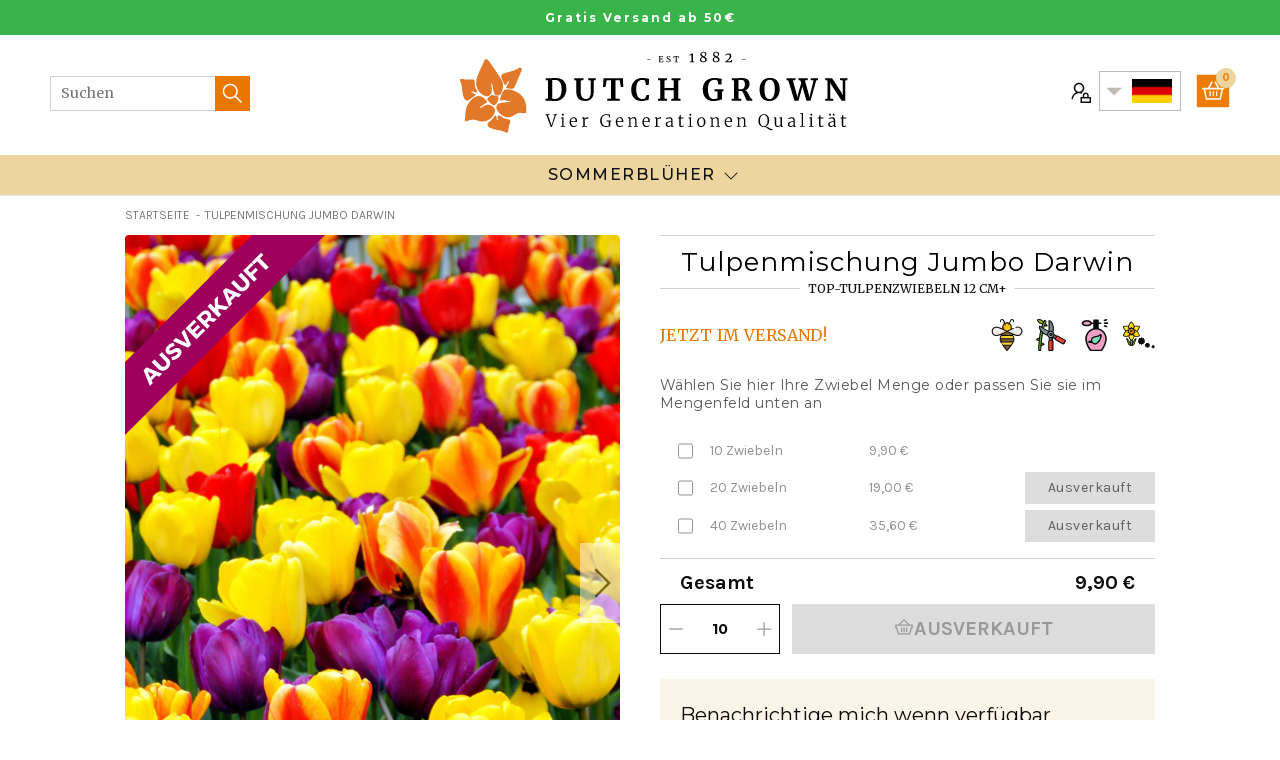

--- FILE ---
content_type: text/html; charset=utf-8
request_url: https://www.dutchgrown.de/products/tulpen-jumbo-darwin-mischung
body_size: 60610
content:
<!doctype html>
<html class="no-js no-touch" lang="de-de">
  <head>
    <meta charset="utf-8"><meta http-equiv="X-UA-Compatible" content="IE=edge">
    <meta name="viewport" content="width=device-width,initial-scale=1"><link rel="apple-touch-icon" sizes="180x180" href="//www.dutchgrown.de/cdn/shop/t/62/assets/apple-touch-icon.png?v=66752279676921404451691754519">
<link rel="icon" type="image/png" sizes="32x32" href="//www.dutchgrown.de/cdn/shop/t/62/assets/favicon-32x32.png?v=116526054748997806641691754519">
<link rel="icon" type="image/png" sizes="16x16" href="//www.dutchgrown.de/cdn/shop/t/62/assets/favicon-16x16.png?v=89933648732767676951691754519">
<link rel="manifest" href="//www.dutchgrown.de/cdn/shop/t/62/assets/site.webmanifest?v=128798821059331519821698756791">
<link rel="mask-icon" href="//www.dutchgrown.de/cdn/shop/t/62/assets/safari-pinned-tab.svg?v=134014214479408464411691754519" color="#fff">
<link rel="shortcut icon" href="//www.dutchgrown.de/cdn/shop/t/62/assets/favicon.ico?v=88300193329046075241691754519">
<meta name="msapplication-TileColor" content="#fff">
<meta name="msapplication-config" content="//www.dutchgrown.de/cdn/shop/t/62/assets/browserconfig.xml?v=79349850117313704511698756791">
<meta name="theme-color" content="#fff">
<link rel="canonical" href="https://www.dutchgrown.de/products/tulpen-jumbo-darwin-mischung">

<link rel="preconnect" href="https://cdn.shopify.com" crossorigin><link rel="preconnect" href="https://fonts.shopifycdn.com" crossorigin>
<title> Tulpenmischung Jumbo Darwin - Tulpenzwiebeln | DutchGrown™</title>
<meta name="description" content="Machen Sie Ihren Garten mit der großartigen Tulpenmischung Jumbo Darwin Hybrid in diesem Jahr zum Blickfang. Diese fabelhaften, großen Blüten kommen in jedem Garten und jeder Landschaft wirkungsvoll zur Geltung – oder sogar in einem Schnittblumenarrangement. Gewaltig, gewagt und grandios.">

<meta name="robots" content="max-image-preview:large">
<meta property="og:site_name" content="DutchGrown - DE">
<meta property="og:url" content="https://www.dutchgrown.de/products/tulpen-jumbo-darwin-mischung">
<meta property="og:title" content="Tulpenmischung Jumbo Darwin">
<meta property="og:type" content="product">
<meta property="og:description" content="Machen Sie Ihren Garten mit der großartigen Tulpenmischung Jumbo Darwin Hybrid in diesem Jahr zum Blickfang. Diese fabelhaften, großen Blüten kommen in jedem Garten und jeder Landschaft wirkungsvoll zur Geltung – oder sogar in einem Schnittblumenarrangement. Gewaltig, gewagt und grandios."><meta property="og:image" content="http://www.dutchgrown.de/cdn/shop/products/Tulip_Jumbo_Darwin_Mix-1.jpg?v=1682344953">
  <meta property="og:image:secure_url" content="https://www.dutchgrown.de/cdn/shop/products/Tulip_Jumbo_Darwin_Mix-1.jpg?v=1682344953">
  <meta property="og:image:width" content="990">
  <meta property="og:image:height" content="1320"><meta property="og:price:amount" content="9,90">
  <meta property="og:price:currency" content="EUR"><meta name="twitter:site" content="@hollandbulbs"><meta name="twitter:card" content="summary_large_image">
<meta name="twitter:title" content="Tulpenmischung Jumbo Darwin">
<meta name="twitter:description" content="Machen Sie Ihren Garten mit der großartigen Tulpenmischung Jumbo Darwin Hybrid in diesem Jahr zum Blickfang. Diese fabelhaften, großen Blüten kommen in jedem Garten und jeder Landschaft wirkungsvoll zur Geltung – oder sogar in einem Schnittblumenarrangement. Gewaltig, gewagt und grandios.">


<link rel="preconnect" href="https://fonts.googleapis.com">
<link rel="preconnect" href="https://fonts.gstatic.com" crossorigin>
<link href="https://fonts.googleapis.com/css2?family=Karla:wght@400;700&family=Merriweather:ital,wght@0,300;0,400;1,300;1,400&family=Montserrat:wght@400;500;700&display=swap" rel="preload" as="style">
<link href="https://fonts.googleapis.com/css2?family=Karla:wght@400;700&family=Merriweather:ital,wght@0,300;0,400;1,300;1,400&family=Montserrat:wght@400;500;700&display=swap" rel="stylesheet"><style data-shopify>:root {

    
    --site-center: 1030px;
    --site-center-large: 1200px;
    --site-center-compact: 880px;
    --site-center-narrow: 700px;

    --site-side-spacing: 15px;
    --site-side-spacing-md: 50px;

    --element-spacing: 30px;
    --element-spacing-md: 40px;

    --container-spacing: 20px;
    --container-spacing-md: 40px;
    --container-spacing-lg: 90px;

    --container-row-spacing: 15px;
    --container-row-spacing-md: 40px;

    
    --row-gap: 10px;
    --row-gap-lg: 40px;

    --col-gap: 10px;
    --col-gap-lg: 40px;

    
    --font-regular-family: Montserrat, sans-serif;
    --font-regular-style: normal;
    --font-regular-weight: 400;

    --font-italic-family: Montserrat, sans-serif;
    --font-italic-style: italic;
    --font-italic-weight: 400;

    --font-medium-family: Montserrat, sans-serif;
    --font-medium-style: normal;
    --font-medium-weight: 500;

    --font-bold-family: Montserrat, sans-serif;
    --font-bold-style: normal;
    --font-bold-weight: 700;

    --font-heading-light-family: Merriweather, serif;
    --font-heading-light-style: normal;
    --font-heading-light-weight: 300;

    --font-heading-light-italic-family: Merriweather, serif;
    --font-heading-light-italic-style: italic;
    --font-heading-light-italic-weight: 300;

    --font-heading-family: Merriweather, serif;
    --font-heading-style: normal;
    --font-heading-weight: 400;

    --font-heading-italic-family: Merriweather, serif;
    --font-heading-italic-style: italic;
    --font-heading-italic-weight: 400;

    --font-karla-family: karla, sans-serif;
    --font-karla-style: normal;
    --font-karla-weight: 400;

    --font-karla-bold-family: karla, sans-serif;
    --font-karla-bold-style: normal;
    --font-karla-bold-weight: 700;

    

    --color-primary: #ea7700;
    --color-text-on-primary: #FFFFFF;
    --color-primary-hover: #ec851a;
    --color-text-on-primary-hover: #FFFFFF;
    --color-primary-dark: #b75d00;

    --color-secondary: #0071bc;
    --color-text-on-secondary: #FFFFFF;
    --color-secondary-hover: #1a7fc3;
    --color-text-on-secondary-hover: #FFFFFF;
    --color-secondary-dark: #005289;

    --color-tertiary: #1fbd5a;
    --color-text-on-tertiary: #FFFFFF;
    --color-tertiary-hover: #35c46b;
    --color-text-on-tertiary-hover: #FFFFFF;
    --color-tertiary-dark: #189145;

    --color-black: #262626;
    --color-white: #ffffff;
    --color-white-rgb: 255, 255, 255;
    --color-grey: #999999;
    --color-placeholder: #575757;

    --color-positive: #42CC92;
    --color-negative: #e94c3d;

    --color-background: #FFFFFF;
    --color-background-accent-light: #FBF9F3;
    --color-background-accent-light-orange: #f6ead9;
    --color-text: #0B0B0B;
    --color-text--medium: #585858;
    --color-text--light: #555555;
    --color-link: var(--color-primary);
    --color-link-hover: var(--color-primary-dark);

    --color-accent: #fcebd9;
    --color-accent-dark: #f9d7b3;
    --color-text-on-accent: var(--color-text);

    --color-accent-secondary: #eef6e3;
    --color-text-on-accent: var(--color-text);

    --color-border: #D0D0D0;

    --body-background-accent-dark: #2B2B2B;
    --body-background-accent: #FAF5E8;

    --header-primary-background: #ecd59f;

    
    --border-radius: 4px;

    --button-background: var(--color-primary);
    --button-text: var(--color-text-on-primary);
    --button-hover-background: var(--color-primary-dark);
    --button-hover-text: var(--color-text-on-primary);
    --button-border: 1px;
    --button-border-color: var(--color-primary);
    --button-hover-border-color: var(--color-primary-dark);

    
    --duration-short: 100ms;
    --duration-default: 200ms;
    --duration-long: 500ms;

    
    --z-index-dropdown: 1000;
    --z-index-sticky: 1020;
    --z-index-fixed: 1030;
    --z-index-offcanvas-backdrop: 1040;
    --z-index-offcanvas: 1045;
    --z-index-modal-backdrop: 1050;
    --z-index-modal: 1055;
    --z-index-popover: 1070;
    --z-index-tooltip: 1080;

  }</style><style data-shopify>@charset "UTF-8";.is-grid,.is-grid-inline{grid-column-gap:var(--col-gap);grid-row-gap:var(--row-gap);direction:ltr;display:grid;grid-template-columns:repeat(12,minmax(0,1fr));grid-template-rows:auto}@media screen and (min-width:1100px){.is-grid,.is-grid-inline{grid-column-gap:var(--col-gap-lg);grid-row-gap:var(--row-gap-lg)}}.is-grid-inline>*,.is-grid>*{grid-column-end:span 1}.is-grid-inline.is-dense,.is-grid.is-dense{grid-auto-flow:dense}.is-grid-inline.has-wrapped-row,.is-grid.has-wrapped-row{grid-auto-flow:row}.is-grid-inline.has-wrapped-row.is-dense,.is-grid.has-wrapped-row.is-dense{grid-auto-flow:row dense}.is-grid-inline.has-wrapped-col,.is-grid.has-wrapped-col{grid-auto-flow:column}.is-grid-inline.has-wrapped-col.is-dense,.is-grid.has-wrapped-col.is-dense{grid-auto-flow:column dense}.is-grid-inline{display:inline-grid!important}@media screen and (min-width:320px){.is-grid-xs{grid-column-gap:var(--col-gap);grid-row-gap:var(--row-gap);direction:ltr;display:grid;grid-template-columns:repeat(12,minmax(0,1fr));grid-template-rows:auto}}@media screen and (min-width:320px) and (min-width:1100px){.is-grid-xs{grid-column-gap:var(--col-gap-lg);grid-row-gap:var(--row-gap-lg)}}@media screen and (min-width:410px){.is-grid-sm{grid-column-gap:var(--col-gap);grid-row-gap:var(--row-gap);direction:ltr;display:grid;grid-template-columns:repeat(12,minmax(0,1fr));grid-template-rows:auto}}@media screen and (min-width:410px) and (min-width:1100px){.is-grid-sm{grid-column-gap:var(--col-gap-lg);grid-row-gap:var(--row-gap-lg)}}@media screen and (min-width:768px){.is-grid-md{grid-column-gap:var(--col-gap);grid-row-gap:var(--row-gap);direction:ltr;display:grid;grid-template-columns:repeat(12,minmax(0,1fr));grid-template-rows:auto}}@media screen and (min-width:768px) and (min-width:1100px){.is-grid-md{grid-column-gap:var(--col-gap-lg);grid-row-gap:var(--row-gap-lg)}}@media screen and (min-width:1100px){.is-grid-lg{grid-column-gap:var(--col-gap-lg);grid-row-gap:var(--row-gap-lg);direction:ltr;display:grid;grid-template-columns:repeat(12,minmax(0,1fr));grid-template-rows:auto}}@media screen and (min-width:1300px){.is-grid-xl{grid-column-gap:var(--col-gap-lg);grid-row-gap:var(--row-gap-lg);direction:ltr;display:grid;grid-template-columns:repeat(12,minmax(0,1fr));grid-template-rows:auto}}@media screen and (min-width:1440px){.is-grid-xxl{grid-column-gap:var(--col-gap-lg);grid-row-gap:var(--row-gap-lg);direction:ltr;display:grid;grid-template-columns:repeat(12,minmax(0,1fr));grid-template-rows:auto}}.grid-row-start-1{grid-row-start:1}@media screen and (min-width:320px){.grid-row-start-1-xs{grid-row-start:1!important}}@media screen and (min-width:410px){.grid-row-start-1-sm{grid-row-start:1!important}}@media screen and (min-width:768px){.grid-row-start-1-md{grid-row-start:1!important}}@media screen and (min-width:1100px){.grid-row-start-1-lg{grid-row-start:1!important}}@media screen and (min-width:1300px){.grid-row-start-1-xl{grid-row-start:1!important}}@media screen and (min-width:1440px){.grid-row-start-1-xxl{grid-row-start:1!important}}.grid-row-start-2{grid-row-start:2}@media screen and (min-width:320px){.grid-row-start-2-xs{grid-row-start:2!important}}@media screen and (min-width:410px){.grid-row-start-2-sm{grid-row-start:2!important}}@media screen and (min-width:768px){.grid-row-start-2-md{grid-row-start:2!important}}@media screen and (min-width:1100px){.grid-row-start-2-lg{grid-row-start:2!important}}@media screen and (min-width:1300px){.grid-row-start-2-xl{grid-row-start:2!important}}@media screen and (min-width:1440px){.grid-row-start-2-xxl{grid-row-start:2!important}}.grid-row-start-3{grid-row-start:3}@media screen and (min-width:320px){.grid-row-start-3-xs{grid-row-start:3!important}}@media screen and (min-width:410px){.grid-row-start-3-sm{grid-row-start:3!important}}@media screen and (min-width:768px){.grid-row-start-3-md{grid-row-start:3!important}}@media screen and (min-width:1100px){.grid-row-start-3-lg{grid-row-start:3!important}}@media screen and (min-width:1300px){.grid-row-start-3-xl{grid-row-start:3!important}}@media screen and (min-width:1440px){.grid-row-start-3-xxl{grid-row-start:3!important}}.grid-row-start-4{grid-row-start:4}@media screen and (min-width:320px){.grid-row-start-4-xs{grid-row-start:4!important}}@media screen and (min-width:410px){.grid-row-start-4-sm{grid-row-start:4!important}}@media screen and (min-width:768px){.grid-row-start-4-md{grid-row-start:4!important}}@media screen and (min-width:1100px){.grid-row-start-4-lg{grid-row-start:4!important}}@media screen and (min-width:1300px){.grid-row-start-4-xl{grid-row-start:4!important}}@media screen and (min-width:1440px){.grid-row-start-4-xxl{grid-row-start:4!important}}.grid-row-start-5{grid-row-start:5}@media screen and (min-width:320px){.grid-row-start-5-xs{grid-row-start:5!important}}@media screen and (min-width:410px){.grid-row-start-5-sm{grid-row-start:5!important}}@media screen and (min-width:768px){.grid-row-start-5-md{grid-row-start:5!important}}@media screen and (min-width:1100px){.grid-row-start-5-lg{grid-row-start:5!important}}@media screen and (min-width:1300px){.grid-row-start-5-xl{grid-row-start:5!important}}@media screen and (min-width:1440px){.grid-row-start-5-xxl{grid-row-start:5!important}}.grid-row-start-6{grid-row-start:6}@media screen and (min-width:320px){.grid-row-start-6-xs{grid-row-start:6!important}}@media screen and (min-width:410px){.grid-row-start-6-sm{grid-row-start:6!important}}@media screen and (min-width:768px){.grid-row-start-6-md{grid-row-start:6!important}}@media screen and (min-width:1100px){.grid-row-start-6-lg{grid-row-start:6!important}}@media screen and (min-width:1300px){.grid-row-start-6-xl{grid-row-start:6!important}}@media screen and (min-width:1440px){.grid-row-start-6-xxl{grid-row-start:6!important}}.grid-row-start-7{grid-row-start:7}@media screen and (min-width:320px){.grid-row-start-7-xs{grid-row-start:7!important}}@media screen and (min-width:410px){.grid-row-start-7-sm{grid-row-start:7!important}}@media screen and (min-width:768px){.grid-row-start-7-md{grid-row-start:7!important}}@media screen and (min-width:1100px){.grid-row-start-7-lg{grid-row-start:7!important}}@media screen and (min-width:1300px){.grid-row-start-7-xl{grid-row-start:7!important}}@media screen and (min-width:1440px){.grid-row-start-7-xxl{grid-row-start:7!important}}.grid-row-start-8{grid-row-start:8}@media screen and (min-width:320px){.grid-row-start-8-xs{grid-row-start:8!important}}@media screen and (min-width:410px){.grid-row-start-8-sm{grid-row-start:8!important}}@media screen and (min-width:768px){.grid-row-start-8-md{grid-row-start:8!important}}@media screen and (min-width:1100px){.grid-row-start-8-lg{grid-row-start:8!important}}@media screen and (min-width:1300px){.grid-row-start-8-xl{grid-row-start:8!important}}@media screen and (min-width:1440px){.grid-row-start-8-xxl{grid-row-start:8!important}}.grid-row-start-9{grid-row-start:9}@media screen and (min-width:320px){.grid-row-start-9-xs{grid-row-start:9!important}}@media screen and (min-width:410px){.grid-row-start-9-sm{grid-row-start:9!important}}@media screen and (min-width:768px){.grid-row-start-9-md{grid-row-start:9!important}}@media screen and (min-width:1100px){.grid-row-start-9-lg{grid-row-start:9!important}}@media screen and (min-width:1300px){.grid-row-start-9-xl{grid-row-start:9!important}}@media screen and (min-width:1440px){.grid-row-start-9-xxl{grid-row-start:9!important}}.grid-row-start-10{grid-row-start:10}@media screen and (min-width:320px){.grid-row-start-10-xs{grid-row-start:10!important}}@media screen and (min-width:410px){.grid-row-start-10-sm{grid-row-start:10!important}}@media screen and (min-width:768px){.grid-row-start-10-md{grid-row-start:10!important}}@media screen and (min-width:1100px){.grid-row-start-10-lg{grid-row-start:10!important}}@media screen and (min-width:1300px){.grid-row-start-10-xl{grid-row-start:10!important}}@media screen and (min-width:1440px){.grid-row-start-10-xxl{grid-row-start:10!important}}.grid-row-start-11{grid-row-start:11}@media screen and (min-width:320px){.grid-row-start-11-xs{grid-row-start:11!important}}@media screen and (min-width:410px){.grid-row-start-11-sm{grid-row-start:11!important}}@media screen and (min-width:768px){.grid-row-start-11-md{grid-row-start:11!important}}@media screen and (min-width:1100px){.grid-row-start-11-lg{grid-row-start:11!important}}@media screen and (min-width:1300px){.grid-row-start-11-xl{grid-row-start:11!important}}@media screen and (min-width:1440px){.grid-row-start-11-xxl{grid-row-start:11!important}}.grid-row-start-12{grid-row-start:12}.grid-row-start-inherit{grid-row-start:inherit}@media screen and (min-width:320px){.grid-row-start-12-xs{grid-row-start:12!important}.grid-row-start-inherit-xs{grid-row-start:inherit!important}}@media screen and (min-width:410px){.grid-row-start-12-sm{grid-row-start:12!important}.grid-row-start-inherit-sm{grid-row-start:inherit!important}}@media screen and (min-width:768px){.grid-row-start-12-md{grid-row-start:12!important}.grid-row-start-inherit-md{grid-row-start:inherit!important}}@media screen and (min-width:1100px){.grid-row-start-12-lg{grid-row-start:12!important}.grid-row-start-inherit-lg{grid-row-start:inherit!important}}@media screen and (min-width:1300px){.grid-row-start-12-xl{grid-row-start:12!important}.grid-row-start-inherit-xl{grid-row-start:inherit!important}}@media screen and (min-width:1440px){.grid-row-start-12-xxl{grid-row-start:12!important}.grid-row-start-inherit-xxl{grid-row-start:inherit!important}}.grid-col-start-1{grid-column-start:1}@media screen and (min-width:320px){.grid-col-start-1-xs{grid-column-start:1!important}}@media screen and (min-width:410px){.grid-col-start-1-sm{grid-column-start:1!important}}@media screen and (min-width:768px){.grid-col-start-1-md{grid-column-start:1!important}}@media screen and (min-width:1100px){.grid-col-start-1-lg{grid-column-start:1!important}}@media screen and (min-width:1300px){.grid-col-start-1-xl{grid-column-start:1!important}}@media screen and (min-width:1440px){.grid-col-start-1-xxl{grid-column-start:1!important}}.grid-col-start-2{grid-column-start:2}@media screen and (min-width:320px){.grid-col-start-2-xs{grid-column-start:2!important}}@media screen and (min-width:410px){.grid-col-start-2-sm{grid-column-start:2!important}}@media screen and (min-width:768px){.grid-col-start-2-md{grid-column-start:2!important}}@media screen and (min-width:1100px){.grid-col-start-2-lg{grid-column-start:2!important}}@media screen and (min-width:1300px){.grid-col-start-2-xl{grid-column-start:2!important}}@media screen and (min-width:1440px){.grid-col-start-2-xxl{grid-column-start:2!important}}.grid-col-start-3{grid-column-start:3}@media screen and (min-width:320px){.grid-col-start-3-xs{grid-column-start:3!important}}@media screen and (min-width:410px){.grid-col-start-3-sm{grid-column-start:3!important}}@media screen and (min-width:768px){.grid-col-start-3-md{grid-column-start:3!important}}@media screen and (min-width:1100px){.grid-col-start-3-lg{grid-column-start:3!important}}@media screen and (min-width:1300px){.grid-col-start-3-xl{grid-column-start:3!important}}@media screen and (min-width:1440px){.grid-col-start-3-xxl{grid-column-start:3!important}}.grid-col-start-4{grid-column-start:4}@media screen and (min-width:320px){.grid-col-start-4-xs{grid-column-start:4!important}}@media screen and (min-width:410px){.grid-col-start-4-sm{grid-column-start:4!important}}@media screen and (min-width:768px){.grid-col-start-4-md{grid-column-start:4!important}}@media screen and (min-width:1100px){.grid-col-start-4-lg{grid-column-start:4!important}}@media screen and (min-width:1300px){.grid-col-start-4-xl{grid-column-start:4!important}}@media screen and (min-width:1440px){.grid-col-start-4-xxl{grid-column-start:4!important}}.grid-col-start-5{grid-column-start:5}@media screen and (min-width:320px){.grid-col-start-5-xs{grid-column-start:5!important}}@media screen and (min-width:410px){.grid-col-start-5-sm{grid-column-start:5!important}}@media screen and (min-width:768px){.grid-col-start-5-md{grid-column-start:5!important}}@media screen and (min-width:1100px){.grid-col-start-5-lg{grid-column-start:5!important}}@media screen and (min-width:1300px){.grid-col-start-5-xl{grid-column-start:5!important}}@media screen and (min-width:1440px){.grid-col-start-5-xxl{grid-column-start:5!important}}.grid-col-start-6{grid-column-start:6}@media screen and (min-width:320px){.grid-col-start-6-xs{grid-column-start:6!important}}@media screen and (min-width:410px){.grid-col-start-6-sm{grid-column-start:6!important}}@media screen and (min-width:768px){.grid-col-start-6-md{grid-column-start:6!important}}@media screen and (min-width:1100px){.grid-col-start-6-lg{grid-column-start:6!important}}@media screen and (min-width:1300px){.grid-col-start-6-xl{grid-column-start:6!important}}@media screen and (min-width:1440px){.grid-col-start-6-xxl{grid-column-start:6!important}}.grid-col-start-7{grid-column-start:7}@media screen and (min-width:320px){.grid-col-start-7-xs{grid-column-start:7!important}}@media screen and (min-width:410px){.grid-col-start-7-sm{grid-column-start:7!important}}@media screen and (min-width:768px){.grid-col-start-7-md{grid-column-start:7!important}}@media screen and (min-width:1100px){.grid-col-start-7-lg{grid-column-start:7!important}}@media screen and (min-width:1300px){.grid-col-start-7-xl{grid-column-start:7!important}}@media screen and (min-width:1440px){.grid-col-start-7-xxl{grid-column-start:7!important}}.grid-col-start-8{grid-column-start:8}@media screen and (min-width:320px){.grid-col-start-8-xs{grid-column-start:8!important}}@media screen and (min-width:410px){.grid-col-start-8-sm{grid-column-start:8!important}}@media screen and (min-width:768px){.grid-col-start-8-md{grid-column-start:8!important}}@media screen and (min-width:1100px){.grid-col-start-8-lg{grid-column-start:8!important}}@media screen and (min-width:1300px){.grid-col-start-8-xl{grid-column-start:8!important}}@media screen and (min-width:1440px){.grid-col-start-8-xxl{grid-column-start:8!important}}.grid-col-start-9{grid-column-start:9}@media screen and (min-width:320px){.grid-col-start-9-xs{grid-column-start:9!important}}@media screen and (min-width:410px){.grid-col-start-9-sm{grid-column-start:9!important}}@media screen and (min-width:768px){.grid-col-start-9-md{grid-column-start:9!important}}@media screen and (min-width:1100px){.grid-col-start-9-lg{grid-column-start:9!important}}@media screen and (min-width:1300px){.grid-col-start-9-xl{grid-column-start:9!important}}@media screen and (min-width:1440px){.grid-col-start-9-xxl{grid-column-start:9!important}}.grid-col-start-10{grid-column-start:10}@media screen and (min-width:320px){.grid-col-start-10-xs{grid-column-start:10!important}}@media screen and (min-width:410px){.grid-col-start-10-sm{grid-column-start:10!important}}@media screen and (min-width:768px){.grid-col-start-10-md{grid-column-start:10!important}}@media screen and (min-width:1100px){.grid-col-start-10-lg{grid-column-start:10!important}}@media screen and (min-width:1300px){.grid-col-start-10-xl{grid-column-start:10!important}}@media screen and (min-width:1440px){.grid-col-start-10-xxl{grid-column-start:10!important}}.grid-col-start-11{grid-column-start:11}@media screen and (min-width:320px){.grid-col-start-11-xs{grid-column-start:11!important}}@media screen and (min-width:410px){.grid-col-start-11-sm{grid-column-start:11!important}}@media screen and (min-width:768px){.grid-col-start-11-md{grid-column-start:11!important}}@media screen and (min-width:1100px){.grid-col-start-11-lg{grid-column-start:11!important}}@media screen and (min-width:1300px){.grid-col-start-11-xl{grid-column-start:11!important}}@media screen and (min-width:1440px){.grid-col-start-11-xxl{grid-column-start:11!important}}.grid-col-start-12{grid-column-start:12}.grid-col-start-inherit{grid-column-start:inherit}@media screen and (min-width:320px){.grid-col-start-12-xs{grid-column-start:12!important}.grid-col-start-inherit-xs{grid-column-start:inherit!important}}@media screen and (min-width:410px){.grid-col-start-12-sm{grid-column-start:12!important}.grid-col-start-inherit-sm{grid-column-start:inherit!important}}@media screen and (min-width:768px){.grid-col-start-12-md{grid-column-start:12!important}.grid-col-start-inherit-md{grid-column-start:inherit!important}}@media screen and (min-width:1100px){.grid-col-start-12-lg{grid-column-start:12!important}.grid-col-start-inherit-lg{grid-column-start:inherit!important}}@media screen and (min-width:1300px){.grid-col-start-12-xl{grid-column-start:12!important}.grid-col-start-inherit-xl{grid-column-start:inherit!important}}@media screen and (min-width:1440px){.grid-col-start-12-xxl{grid-column-start:12!important}.grid-col-start-inherit-xxl{grid-column-start:inherit!important}}.has-row-1{grid-template-rows:repeat(1,minmax(0,1fr))}@media screen and (min-width:320px){.has-row-1-xs{grid-template-rows:repeat(1,minmax(0,1fr))!important}}@media screen and (min-width:410px){.has-row-1-sm{grid-template-rows:repeat(1,minmax(0,1fr))!important}}@media screen and (min-width:768px){.has-row-1-md{grid-template-rows:repeat(1,minmax(0,1fr))!important}}@media screen and (min-width:1100px){.has-row-1-lg{grid-template-rows:repeat(1,minmax(0,1fr))!important}}@media screen and (min-width:1300px){.has-row-1-xl{grid-template-rows:repeat(1,minmax(0,1fr))!important}}@media screen and (min-width:1440px){.has-row-1-xxl{grid-template-rows:repeat(1,minmax(0,1fr))!important}}.has-row-2{grid-template-rows:repeat(2,minmax(0,1fr))}@media screen and (min-width:320px){.has-row-2-xs{grid-template-rows:repeat(2,minmax(0,1fr))!important}}@media screen and (min-width:410px){.has-row-2-sm{grid-template-rows:repeat(2,minmax(0,1fr))!important}}@media screen and (min-width:768px){.has-row-2-md{grid-template-rows:repeat(2,minmax(0,1fr))!important}}@media screen and (min-width:1100px){.has-row-2-lg{grid-template-rows:repeat(2,minmax(0,1fr))!important}}@media screen and (min-width:1300px){.has-row-2-xl{grid-template-rows:repeat(2,minmax(0,1fr))!important}}@media screen and (min-width:1440px){.has-row-2-xxl{grid-template-rows:repeat(2,minmax(0,1fr))!important}}.has-row-3{grid-template-rows:repeat(3,minmax(0,1fr))}@media screen and (min-width:320px){.has-row-3-xs{grid-template-rows:repeat(3,minmax(0,1fr))!important}}@media screen and (min-width:410px){.has-row-3-sm{grid-template-rows:repeat(3,minmax(0,1fr))!important}}@media screen and (min-width:768px){.has-row-3-md{grid-template-rows:repeat(3,minmax(0,1fr))!important}}@media screen and (min-width:1100px){.has-row-3-lg{grid-template-rows:repeat(3,minmax(0,1fr))!important}}@media screen and (min-width:1300px){.has-row-3-xl{grid-template-rows:repeat(3,minmax(0,1fr))!important}}@media screen and (min-width:1440px){.has-row-3-xxl{grid-template-rows:repeat(3,minmax(0,1fr))!important}}.has-row-4{grid-template-rows:repeat(4,minmax(0,1fr))}@media screen and (min-width:320px){.has-row-4-xs{grid-template-rows:repeat(4,minmax(0,1fr))!important}}@media screen and (min-width:410px){.has-row-4-sm{grid-template-rows:repeat(4,minmax(0,1fr))!important}}@media screen and (min-width:768px){.has-row-4-md{grid-template-rows:repeat(4,minmax(0,1fr))!important}}@media screen and (min-width:1100px){.has-row-4-lg{grid-template-rows:repeat(4,minmax(0,1fr))!important}}@media screen and (min-width:1300px){.has-row-4-xl{grid-template-rows:repeat(4,minmax(0,1fr))!important}}@media screen and (min-width:1440px){.has-row-4-xxl{grid-template-rows:repeat(4,minmax(0,1fr))!important}}.has-row-5{grid-template-rows:repeat(5,minmax(0,1fr))}@media screen and (min-width:320px){.has-row-5-xs{grid-template-rows:repeat(5,minmax(0,1fr))!important}}@media screen and (min-width:410px){.has-row-5-sm{grid-template-rows:repeat(5,minmax(0,1fr))!important}}@media screen and (min-width:768px){.has-row-5-md{grid-template-rows:repeat(5,minmax(0,1fr))!important}}@media screen and (min-width:1100px){.has-row-5-lg{grid-template-rows:repeat(5,minmax(0,1fr))!important}}@media screen and (min-width:1300px){.has-row-5-xl{grid-template-rows:repeat(5,minmax(0,1fr))!important}}@media screen and (min-width:1440px){.has-row-5-xxl{grid-template-rows:repeat(5,minmax(0,1fr))!important}}.has-row-6{grid-template-rows:repeat(6,minmax(0,1fr))}@media screen and (min-width:320px){.has-row-6-xs{grid-template-rows:repeat(6,minmax(0,1fr))!important}}@media screen and (min-width:410px){.has-row-6-sm{grid-template-rows:repeat(6,minmax(0,1fr))!important}}@media screen and (min-width:768px){.has-row-6-md{grid-template-rows:repeat(6,minmax(0,1fr))!important}}@media screen and (min-width:1100px){.has-row-6-lg{grid-template-rows:repeat(6,minmax(0,1fr))!important}}@media screen and (min-width:1300px){.has-row-6-xl{grid-template-rows:repeat(6,minmax(0,1fr))!important}}@media screen and (min-width:1440px){.has-row-6-xxl{grid-template-rows:repeat(6,minmax(0,1fr))!important}}.has-row-7{grid-template-rows:repeat(7,minmax(0,1fr))}@media screen and (min-width:320px){.has-row-7-xs{grid-template-rows:repeat(7,minmax(0,1fr))!important}}@media screen and (min-width:410px){.has-row-7-sm{grid-template-rows:repeat(7,minmax(0,1fr))!important}}@media screen and (min-width:768px){.has-row-7-md{grid-template-rows:repeat(7,minmax(0,1fr))!important}}@media screen and (min-width:1100px){.has-row-7-lg{grid-template-rows:repeat(7,minmax(0,1fr))!important}}@media screen and (min-width:1300px){.has-row-7-xl{grid-template-rows:repeat(7,minmax(0,1fr))!important}}@media screen and (min-width:1440px){.has-row-7-xxl{grid-template-rows:repeat(7,minmax(0,1fr))!important}}.has-row-8{grid-template-rows:repeat(8,minmax(0,1fr))}@media screen and (min-width:320px){.has-row-8-xs{grid-template-rows:repeat(8,minmax(0,1fr))!important}}@media screen and (min-width:410px){.has-row-8-sm{grid-template-rows:repeat(8,minmax(0,1fr))!important}}@media screen and (min-width:768px){.has-row-8-md{grid-template-rows:repeat(8,minmax(0,1fr))!important}}@media screen and (min-width:1100px){.has-row-8-lg{grid-template-rows:repeat(8,minmax(0,1fr))!important}}@media screen and (min-width:1300px){.has-row-8-xl{grid-template-rows:repeat(8,minmax(0,1fr))!important}}@media screen and (min-width:1440px){.has-row-8-xxl{grid-template-rows:repeat(8,minmax(0,1fr))!important}}.has-row-9{grid-template-rows:repeat(9,minmax(0,1fr))}@media screen and (min-width:320px){.has-row-9-xs{grid-template-rows:repeat(9,minmax(0,1fr))!important}}@media screen and (min-width:410px){.has-row-9-sm{grid-template-rows:repeat(9,minmax(0,1fr))!important}}@media screen and (min-width:768px){.has-row-9-md{grid-template-rows:repeat(9,minmax(0,1fr))!important}}@media screen and (min-width:1100px){.has-row-9-lg{grid-template-rows:repeat(9,minmax(0,1fr))!important}}@media screen and (min-width:1300px){.has-row-9-xl{grid-template-rows:repeat(9,minmax(0,1fr))!important}}@media screen and (min-width:1440px){.has-row-9-xxl{grid-template-rows:repeat(9,minmax(0,1fr))!important}}.has-row-10{grid-template-rows:repeat(10,minmax(0,1fr))}@media screen and (min-width:320px){.has-row-10-xs{grid-template-rows:repeat(10,minmax(0,1fr))!important}}@media screen and (min-width:410px){.has-row-10-sm{grid-template-rows:repeat(10,minmax(0,1fr))!important}}@media screen and (min-width:768px){.has-row-10-md{grid-template-rows:repeat(10,minmax(0,1fr))!important}}@media screen and (min-width:1100px){.has-row-10-lg{grid-template-rows:repeat(10,minmax(0,1fr))!important}}@media screen and (min-width:1300px){.has-row-10-xl{grid-template-rows:repeat(10,minmax(0,1fr))!important}}@media screen and (min-width:1440px){.has-row-10-xxl{grid-template-rows:repeat(10,minmax(0,1fr))!important}}.has-row-11{grid-template-rows:repeat(11,minmax(0,1fr))}@media screen and (min-width:320px){.has-row-11-xs{grid-template-rows:repeat(11,minmax(0,1fr))!important}}@media screen and (min-width:410px){.has-row-11-sm{grid-template-rows:repeat(11,minmax(0,1fr))!important}}@media screen and (min-width:768px){.has-row-11-md{grid-template-rows:repeat(11,minmax(0,1fr))!important}}@media screen and (min-width:1100px){.has-row-11-lg{grid-template-rows:repeat(11,minmax(0,1fr))!important}}@media screen and (min-width:1300px){.has-row-11-xl{grid-template-rows:repeat(11,minmax(0,1fr))!important}}@media screen and (min-width:1440px){.has-row-11-xxl{grid-template-rows:repeat(11,minmax(0,1fr))!important}}.has-row-12{grid-template-rows:repeat(12,minmax(0,1fr))}@media screen and (min-width:320px){.has-row-12-xs{grid-template-rows:repeat(12,minmax(0,1fr))!important}}@media screen and (min-width:410px){.has-row-12-sm{grid-template-rows:repeat(12,minmax(0,1fr))!important}}@media screen and (min-width:768px){.has-row-12-md{grid-template-rows:repeat(12,minmax(0,1fr))!important}}@media screen and (min-width:1100px){.has-row-12-lg{grid-template-rows:repeat(12,minmax(0,1fr))!important}}@media screen and (min-width:1300px){.has-row-12-xl{grid-template-rows:repeat(12,minmax(0,1fr))!important}}@media screen and (min-width:1440px){.has-row-12-xxl{grid-template-rows:repeat(12,minmax(0,1fr))!important}}.has-col-1{grid-template-columns:repeat(1,minmax(0,1fr))}@media screen and (min-width:320px){.has-col-1-xs{grid-template-columns:repeat(1,minmax(0,1fr))!important}}@media screen and (min-width:410px){.has-col-1-sm{grid-template-columns:repeat(1,minmax(0,1fr))!important}}@media screen and (min-width:768px){.has-col-1-md{grid-template-columns:repeat(1,minmax(0,1fr))!important}}@media screen and (min-width:1100px){.has-col-1-lg{grid-template-columns:repeat(1,minmax(0,1fr))!important}}@media screen and (min-width:1300px){.has-col-1-xl{grid-template-columns:repeat(1,minmax(0,1fr))!important}}@media screen and (min-width:1440px){.has-col-1-xxl{grid-template-columns:repeat(1,minmax(0,1fr))!important}}.has-col-2{grid-template-columns:repeat(2,minmax(0,1fr))}@media screen and (min-width:320px){.has-col-2-xs{grid-template-columns:repeat(2,minmax(0,1fr))!important}}@media screen and (min-width:410px){.has-col-2-sm{grid-template-columns:repeat(2,minmax(0,1fr))!important}}@media screen and (min-width:768px){.has-col-2-md{grid-template-columns:repeat(2,minmax(0,1fr))!important}}@media screen and (min-width:1100px){.has-col-2-lg{grid-template-columns:repeat(2,minmax(0,1fr))!important}}@media screen and (min-width:1300px){.has-col-2-xl{grid-template-columns:repeat(2,minmax(0,1fr))!important}}@media screen and (min-width:1440px){.has-col-2-xxl{grid-template-columns:repeat(2,minmax(0,1fr))!important}}.has-col-3{grid-template-columns:repeat(3,minmax(0,1fr))}@media screen and (min-width:320px){.has-col-3-xs{grid-template-columns:repeat(3,minmax(0,1fr))!important}}@media screen and (min-width:410px){.has-col-3-sm{grid-template-columns:repeat(3,minmax(0,1fr))!important}}@media screen and (min-width:768px){.has-col-3-md{grid-template-columns:repeat(3,minmax(0,1fr))!important}}@media screen and (min-width:1100px){.has-col-3-lg{grid-template-columns:repeat(3,minmax(0,1fr))!important}}@media screen and (min-width:1300px){.has-col-3-xl{grid-template-columns:repeat(3,minmax(0,1fr))!important}}@media screen and (min-width:1440px){.has-col-3-xxl{grid-template-columns:repeat(3,minmax(0,1fr))!important}}.has-col-4{grid-template-columns:repeat(4,minmax(0,1fr))}@media screen and (min-width:320px){.has-col-4-xs{grid-template-columns:repeat(4,minmax(0,1fr))!important}}@media screen and (min-width:410px){.has-col-4-sm{grid-template-columns:repeat(4,minmax(0,1fr))!important}}@media screen and (min-width:768px){.has-col-4-md{grid-template-columns:repeat(4,minmax(0,1fr))!important}}@media screen and (min-width:1100px){.has-col-4-lg{grid-template-columns:repeat(4,minmax(0,1fr))!important}}@media screen and (min-width:1300px){.has-col-4-xl{grid-template-columns:repeat(4,minmax(0,1fr))!important}}@media screen and (min-width:1440px){.has-col-4-xxl{grid-template-columns:repeat(4,minmax(0,1fr))!important}}.has-col-5{grid-template-columns:repeat(5,minmax(0,1fr))}@media screen and (min-width:320px){.has-col-5-xs{grid-template-columns:repeat(5,minmax(0,1fr))!important}}@media screen and (min-width:410px){.has-col-5-sm{grid-template-columns:repeat(5,minmax(0,1fr))!important}}@media screen and (min-width:768px){.has-col-5-md{grid-template-columns:repeat(5,minmax(0,1fr))!important}}@media screen and (min-width:1100px){.has-col-5-lg{grid-template-columns:repeat(5,minmax(0,1fr))!important}}@media screen and (min-width:1300px){.has-col-5-xl{grid-template-columns:repeat(5,minmax(0,1fr))!important}}@media screen and (min-width:1440px){.has-col-5-xxl{grid-template-columns:repeat(5,minmax(0,1fr))!important}}.has-col-6{grid-template-columns:repeat(6,minmax(0,1fr))}@media screen and (min-width:320px){.has-col-6-xs{grid-template-columns:repeat(6,minmax(0,1fr))!important}}@media screen and (min-width:410px){.has-col-6-sm{grid-template-columns:repeat(6,minmax(0,1fr))!important}}@media screen and (min-width:768px){.has-col-6-md{grid-template-columns:repeat(6,minmax(0,1fr))!important}}@media screen and (min-width:1100px){.has-col-6-lg{grid-template-columns:repeat(6,minmax(0,1fr))!important}}@media screen and (min-width:1300px){.has-col-6-xl{grid-template-columns:repeat(6,minmax(0,1fr))!important}}@media screen and (min-width:1440px){.has-col-6-xxl{grid-template-columns:repeat(6,minmax(0,1fr))!important}}.has-col-7{grid-template-columns:repeat(7,minmax(0,1fr))}@media screen and (min-width:320px){.has-col-7-xs{grid-template-columns:repeat(7,minmax(0,1fr))!important}}@media screen and (min-width:410px){.has-col-7-sm{grid-template-columns:repeat(7,minmax(0,1fr))!important}}@media screen and (min-width:768px){.has-col-7-md{grid-template-columns:repeat(7,minmax(0,1fr))!important}}@media screen and (min-width:1100px){.has-col-7-lg{grid-template-columns:repeat(7,minmax(0,1fr))!important}}@media screen and (min-width:1300px){.has-col-7-xl{grid-template-columns:repeat(7,minmax(0,1fr))!important}}@media screen and (min-width:1440px){.has-col-7-xxl{grid-template-columns:repeat(7,minmax(0,1fr))!important}}.has-col-8{grid-template-columns:repeat(8,minmax(0,1fr))}@media screen and (min-width:320px){.has-col-8-xs{grid-template-columns:repeat(8,minmax(0,1fr))!important}}@media screen and (min-width:410px){.has-col-8-sm{grid-template-columns:repeat(8,minmax(0,1fr))!important}}@media screen and (min-width:768px){.has-col-8-md{grid-template-columns:repeat(8,minmax(0,1fr))!important}}@media screen and (min-width:1100px){.has-col-8-lg{grid-template-columns:repeat(8,minmax(0,1fr))!important}}@media screen and (min-width:1300px){.has-col-8-xl{grid-template-columns:repeat(8,minmax(0,1fr))!important}}@media screen and (min-width:1440px){.has-col-8-xxl{grid-template-columns:repeat(8,minmax(0,1fr))!important}}.has-col-9{grid-template-columns:repeat(9,minmax(0,1fr))}@media screen and (min-width:320px){.has-col-9-xs{grid-template-columns:repeat(9,minmax(0,1fr))!important}}@media screen and (min-width:410px){.has-col-9-sm{grid-template-columns:repeat(9,minmax(0,1fr))!important}}@media screen and (min-width:768px){.has-col-9-md{grid-template-columns:repeat(9,minmax(0,1fr))!important}}@media screen and (min-width:1100px){.has-col-9-lg{grid-template-columns:repeat(9,minmax(0,1fr))!important}}@media screen and (min-width:1300px){.has-col-9-xl{grid-template-columns:repeat(9,minmax(0,1fr))!important}}@media screen and (min-width:1440px){.has-col-9-xxl{grid-template-columns:repeat(9,minmax(0,1fr))!important}}.has-col-10{grid-template-columns:repeat(10,minmax(0,1fr))}@media screen and (min-width:320px){.has-col-10-xs{grid-template-columns:repeat(10,minmax(0,1fr))!important}}@media screen and (min-width:410px){.has-col-10-sm{grid-template-columns:repeat(10,minmax(0,1fr))!important}}@media screen and (min-width:768px){.has-col-10-md{grid-template-columns:repeat(10,minmax(0,1fr))!important}}@media screen and (min-width:1100px){.has-col-10-lg{grid-template-columns:repeat(10,minmax(0,1fr))!important}}@media screen and (min-width:1300px){.has-col-10-xl{grid-template-columns:repeat(10,minmax(0,1fr))!important}}@media screen and (min-width:1440px){.has-col-10-xxl{grid-template-columns:repeat(10,minmax(0,1fr))!important}}.has-col-11{grid-template-columns:repeat(11,minmax(0,1fr))}@media screen and (min-width:320px){.has-col-11-xs{grid-template-columns:repeat(11,minmax(0,1fr))!important}}@media screen and (min-width:410px){.has-col-11-sm{grid-template-columns:repeat(11,minmax(0,1fr))!important}}@media screen and (min-width:768px){.has-col-11-md{grid-template-columns:repeat(11,minmax(0,1fr))!important}}@media screen and (min-width:1100px){.has-col-11-lg{grid-template-columns:repeat(11,minmax(0,1fr))!important}}@media screen and (min-width:1300px){.has-col-11-xl{grid-template-columns:repeat(11,minmax(0,1fr))!important}}@media screen and (min-width:1440px){.has-col-11-xxl{grid-template-columns:repeat(11,minmax(0,1fr))!important}}.has-col-12{grid-template-columns:repeat(12,minmax(0,1fr))}@media screen and (min-width:320px){.has-col-12-xs{grid-template-columns:repeat(12,minmax(0,1fr))!important}}@media screen and (min-width:410px){.has-col-12-sm{grid-template-columns:repeat(12,minmax(0,1fr))!important}}@media screen and (min-width:768px){.has-col-12-md{grid-template-columns:repeat(12,minmax(0,1fr))!important}}@media screen and (min-width:1100px){.has-col-12-lg{grid-template-columns:repeat(12,minmax(0,1fr))!important}}@media screen and (min-width:1300px){.has-col-12-xl{grid-template-columns:repeat(12,minmax(0,1fr))!important}}@media screen and (min-width:1440px){.has-col-12-xxl{grid-template-columns:repeat(12,minmax(0,1fr))!important}}@media screen and (min-width:320px){.is-row-1-xs{grid-row-end:span 1!important}.is-row-2-xs{grid-row-end:span 2!important}.is-row-3-xs{grid-row-end:span 3!important}.is-row-4-xs{grid-row-end:span 4!important}.is-row-5-xs{grid-row-end:span 5!important}.is-row-6-xs{grid-row-end:span 6!important}.is-row-7-xs{grid-row-end:span 7!important}.is-row-8-xs{grid-row-end:span 8!important}.is-row-9-xs{grid-row-end:span 9!important}.is-row-10-xs{grid-row-end:span 10!important}.is-row-11-xs{grid-row-end:span 11!important}.is-row-12-xs{grid-row-end:span 12!important}}@media screen and (min-width:410px){.is-row-1-sm{grid-row-end:span 1!important}.is-row-2-sm{grid-row-end:span 2!important}.is-row-3-sm{grid-row-end:span 3!important}.is-row-4-sm{grid-row-end:span 4!important}.is-row-5-sm{grid-row-end:span 5!important}.is-row-6-sm{grid-row-end:span 6!important}.is-row-7-sm{grid-row-end:span 7!important}.is-row-8-sm{grid-row-end:span 8!important}.is-row-9-sm{grid-row-end:span 9!important}.is-row-10-sm{grid-row-end:span 10!important}.is-row-11-sm{grid-row-end:span 11!important}.is-row-12-sm{grid-row-end:span 12!important}}@media screen and (min-width:768px){.is-row-1-md{grid-row-end:span 1!important}.is-row-2-md{grid-row-end:span 2!important}.is-row-3-md{grid-row-end:span 3!important}.is-row-4-md{grid-row-end:span 4!important}.is-row-5-md{grid-row-end:span 5!important}.is-row-6-md{grid-row-end:span 6!important}.is-row-7-md{grid-row-end:span 7!important}.is-row-8-md{grid-row-end:span 8!important}.is-row-9-md{grid-row-end:span 9!important}.is-row-10-md{grid-row-end:span 10!important}.is-row-11-md{grid-row-end:span 11!important}.is-row-12-md{grid-row-end:span 12!important}}@media screen and (min-width:1100px){.is-row-1-lg{grid-row-end:span 1!important}.is-row-2-lg{grid-row-end:span 2!important}.is-row-3-lg{grid-row-end:span 3!important}.is-row-4-lg{grid-row-end:span 4!important}.is-row-5-lg{grid-row-end:span 5!important}.is-row-6-lg{grid-row-end:span 6!important}.is-row-7-lg{grid-row-end:span 7!important}.is-row-8-lg{grid-row-end:span 8!important}.is-row-9-lg{grid-row-end:span 9!important}.is-row-10-lg{grid-row-end:span 10!important}.is-row-11-lg{grid-row-end:span 11!important}.is-row-12-lg{grid-row-end:span 12!important}}@media screen and (min-width:1300px){.is-row-1-xl{grid-row-end:span 1!important}.is-row-2-xl{grid-row-end:span 2!important}.is-row-3-xl{grid-row-end:span 3!important}.is-row-4-xl{grid-row-end:span 4!important}.is-row-5-xl{grid-row-end:span 5!important}.is-row-6-xl{grid-row-end:span 6!important}.is-row-7-xl{grid-row-end:span 7!important}.is-row-8-xl{grid-row-end:span 8!important}.is-row-9-xl{grid-row-end:span 9!important}.is-row-10-xl{grid-row-end:span 10!important}.is-row-11-xl{grid-row-end:span 11!important}.is-row-12-xl{grid-row-end:span 12!important}}.is-row-1{grid-row-end:span 1}@media screen and (min-width:1440px){.is-row-1-xxl{grid-row-end:span 1!important}}.is-row-2{grid-row-end:span 2}@media screen and (min-width:1440px){.is-row-2-xxl{grid-row-end:span 2!important}}.is-row-3{grid-row-end:span 3}@media screen and (min-width:1440px){.is-row-3-xxl{grid-row-end:span 3!important}}.is-row-4{grid-row-end:span 4}@media screen and (min-width:1440px){.is-row-4-xxl{grid-row-end:span 4!important}}.is-row-5{grid-row-end:span 5}@media screen and (min-width:1440px){.is-row-5-xxl{grid-row-end:span 5!important}}.is-row-6{grid-row-end:span 6}@media screen and (min-width:1440px){.is-row-6-xxl{grid-row-end:span 6!important}}.is-row-7{grid-row-end:span 7}@media screen and (min-width:1440px){.is-row-7-xxl{grid-row-end:span 7!important}}.is-row-8{grid-row-end:span 8}@media screen and (min-width:1440px){.is-row-8-xxl{grid-row-end:span 8!important}}.is-row-9{grid-row-end:span 9}@media screen and (min-width:1440px){.is-row-9-xxl{grid-row-end:span 9!important}}.is-row-10{grid-row-end:span 10}@media screen and (min-width:1440px){.is-row-10-xxl{grid-row-end:span 10!important}}.is-row-11{grid-row-end:span 11}@media screen and (min-width:1440px){.is-row-11-xxl{grid-row-end:span 11!important}}.is-row-12{grid-row-end:span 12}@media screen and (min-width:1440px){.is-row-12-xxl{grid-row-end:span 12!important}}@media screen and (min-width:320px){.is-col-1-xs{grid-column-end:span 1!important}.is-col-2-xs{grid-column-end:span 2!important}.is-col-3-xs{grid-column-end:span 3!important}.is-col-4-xs{grid-column-end:span 4!important}.is-col-5-xs{grid-column-end:span 5!important}.is-col-6-xs{grid-column-end:span 6!important}.is-col-7-xs{grid-column-end:span 7!important}.is-col-8-xs{grid-column-end:span 8!important}.is-col-9-xs{grid-column-end:span 9!important}.is-col-10-xs{grid-column-end:span 10!important}.is-col-11-xs{grid-column-end:span 11!important}.is-col-12-xs{grid-column-end:span 12!important}}@media screen and (min-width:410px){.is-col-1-sm{grid-column-end:span 1!important}.is-col-2-sm{grid-column-end:span 2!important}.is-col-3-sm{grid-column-end:span 3!important}.is-col-4-sm{grid-column-end:span 4!important}.is-col-5-sm{grid-column-end:span 5!important}.is-col-6-sm{grid-column-end:span 6!important}.is-col-7-sm{grid-column-end:span 7!important}.is-col-8-sm{grid-column-end:span 8!important}.is-col-9-sm{grid-column-end:span 9!important}.is-col-10-sm{grid-column-end:span 10!important}.is-col-11-sm{grid-column-end:span 11!important}.is-col-12-sm{grid-column-end:span 12!important}}@media screen and (min-width:768px){.is-col-1-md{grid-column-end:span 1!important}.is-col-2-md{grid-column-end:span 2!important}.is-col-3-md{grid-column-end:span 3!important}.is-col-4-md{grid-column-end:span 4!important}.is-col-5-md{grid-column-end:span 5!important}.is-col-6-md{grid-column-end:span 6!important}.is-col-7-md{grid-column-end:span 7!important}.is-col-8-md{grid-column-end:span 8!important}.is-col-9-md{grid-column-end:span 9!important}.is-col-10-md{grid-column-end:span 10!important}.is-col-11-md{grid-column-end:span 11!important}.is-col-12-md{grid-column-end:span 12!important}}@media screen and (min-width:1100px){.is-col-1-lg{grid-column-end:span 1!important}.is-col-2-lg{grid-column-end:span 2!important}.is-col-3-lg{grid-column-end:span 3!important}.is-col-4-lg{grid-column-end:span 4!important}.is-col-5-lg{grid-column-end:span 5!important}.is-col-6-lg{grid-column-end:span 6!important}.is-col-7-lg{grid-column-end:span 7!important}.is-col-8-lg{grid-column-end:span 8!important}.is-col-9-lg{grid-column-end:span 9!important}.is-col-10-lg{grid-column-end:span 10!important}.is-col-11-lg{grid-column-end:span 11!important}.is-col-12-lg{grid-column-end:span 12!important}}@media screen and (min-width:1300px){.is-col-1-xl{grid-column-end:span 1!important}.is-col-2-xl{grid-column-end:span 2!important}.is-col-3-xl{grid-column-end:span 3!important}.is-col-4-xl{grid-column-end:span 4!important}.is-col-5-xl{grid-column-end:span 5!important}.is-col-6-xl{grid-column-end:span 6!important}.is-col-7-xl{grid-column-end:span 7!important}.is-col-8-xl{grid-column-end:span 8!important}.is-col-9-xl{grid-column-end:span 9!important}.is-col-10-xl{grid-column-end:span 10!important}.is-col-11-xl{grid-column-end:span 11!important}.is-col-12-xl{grid-column-end:span 12!important}}.is-col-1{grid-column-end:span 1}@media screen and (min-width:1440px){.is-col-1-xxl{grid-column-end:span 1!important}}.is-col-2{grid-column-end:span 2}@media screen and (min-width:1440px){.is-col-2-xxl{grid-column-end:span 2!important}}.is-col-3{grid-column-end:span 3}@media screen and (min-width:1440px){.is-col-3-xxl{grid-column-end:span 3!important}}.is-col-4{grid-column-end:span 4}@media screen and (min-width:1440px){.is-col-4-xxl{grid-column-end:span 4!important}}.is-col-5{grid-column-end:span 5}@media screen and (min-width:1440px){.is-col-5-xxl{grid-column-end:span 5!important}}.is-col-6{grid-column-end:span 6}@media screen and (min-width:1440px){.is-col-6-xxl{grid-column-end:span 6!important}}.is-col-7{grid-column-end:span 7}@media screen and (min-width:1440px){.is-col-7-xxl{grid-column-end:span 7!important}}.is-col-8{grid-column-end:span 8}@media screen and (min-width:1440px){.is-col-8-xxl{grid-column-end:span 8!important}}.is-col-9{grid-column-end:span 9}@media screen and (min-width:1440px){.is-col-9-xxl{grid-column-end:span 9!important}}.is-col-10{grid-column-end:span 10}@media screen and (min-width:1440px){.is-col-10-xxl{grid-column-end:span 10!important}}.is-col-11{grid-column-end:span 11}@media screen and (min-width:1440px){.is-col-11-xxl{grid-column-end:span 11!important}}.is-col-12{grid-column-end:span 12}@media screen and (min-width:1440px){.is-col-12-xxl{grid-column-end:span 12!important}}.has-no-row-gap,.has-no-row-gap-lg,.has-no-row-gap-md{grid-row-gap:0}.has-no-col-gap,.has-no-col-gap-lg,.has-no-col-gap-md{grid-column-gap:0}@media screen and (min-width:320px){.is-ltr-xs{direction:ltr}}@media screen and (min-width:410px){.is-ltr-sm{direction:ltr}}@media screen and (min-width:768px){.is-ltr-md{direction:ltr}}@media screen and (min-width:1100px){.is-ltr-lg{direction:ltr}}@media screen and (min-width:1300px){.is-ltr-xl{direction:ltr}}.is-ltr{direction:ltr}@media screen and (min-width:1440px){.is-ltr-xxl{direction:ltr}}@media screen and (min-width:320px){.is-rtl-xs{direction:rtl}}@media screen and (min-width:410px){.is-rtl-sm{direction:rtl}}@media screen and (min-width:768px){.is-rtl-md{direction:rtl}}@media screen and (min-width:1100px){.is-rtl-lg{direction:rtl}}@media screen and (min-width:1300px){.is-rtl-xl{direction:rtl}}.is-rtl{direction:rtl}@media screen and (min-width:1440px){.is-rtl-xxl{direction:rtl}}.is-order-1{-webkit-box-ordinal-group:2;-ms-flex-order:1;order:1}@media screen and (min-width:320px){.is-order-1-xs{-webkit-box-ordinal-group:2;-ms-flex-order:1;order:1}}@media screen and (min-width:410px){.is-order-1-sm{-webkit-box-ordinal-group:2;-ms-flex-order:1;order:1}}@media screen and (min-width:768px){.is-order-1-md{-webkit-box-ordinal-group:2;-ms-flex-order:1;order:1}}@media screen and (min-width:1100px){.is-order-1-lg{-webkit-box-ordinal-group:2;-ms-flex-order:1;order:1}}@media screen and (min-width:1300px){.is-order-1-xl{-webkit-box-ordinal-group:2;-ms-flex-order:1;order:1}}@media screen and (min-width:1440px){.is-order-1-xxl{-webkit-box-ordinal-group:2;-ms-flex-order:1;order:1}}.is-order-2{-webkit-box-ordinal-group:3;-ms-flex-order:2;order:2}@media screen and (min-width:320px){.is-order-2-xs{-webkit-box-ordinal-group:3;-ms-flex-order:2;order:2}}@media screen and (min-width:410px){.is-order-2-sm{-webkit-box-ordinal-group:3;-ms-flex-order:2;order:2}}@media screen and (min-width:768px){.is-order-2-md{-webkit-box-ordinal-group:3;-ms-flex-order:2;order:2}}@media screen and (min-width:1100px){.is-order-2-lg{-webkit-box-ordinal-group:3;-ms-flex-order:2;order:2}}@media screen and (min-width:1300px){.is-order-2-xl{-webkit-box-ordinal-group:3;-ms-flex-order:2;order:2}}@media screen and (min-width:1440px){.is-order-2-xxl{-webkit-box-ordinal-group:3;-ms-flex-order:2;order:2}}.is-order-3{-webkit-box-ordinal-group:4;-ms-flex-order:3;order:3}@media screen and (min-width:320px){.is-order-3-xs{-webkit-box-ordinal-group:4;-ms-flex-order:3;order:3}}@media screen and (min-width:410px){.is-order-3-sm{-webkit-box-ordinal-group:4;-ms-flex-order:3;order:3}}@media screen and (min-width:768px){.is-order-3-md{-webkit-box-ordinal-group:4;-ms-flex-order:3;order:3}}@media screen and (min-width:1100px){.is-order-3-lg{-webkit-box-ordinal-group:4;-ms-flex-order:3;order:3}}@media screen and (min-width:1300px){.is-order-3-xl{-webkit-box-ordinal-group:4;-ms-flex-order:3;order:3}}@media screen and (min-width:1440px){.is-order-3-xxl{-webkit-box-ordinal-group:4;-ms-flex-order:3;order:3}}.is-order-4{-webkit-box-ordinal-group:5;-ms-flex-order:4;order:4}@media screen and (min-width:320px){.is-order-4-xs{-webkit-box-ordinal-group:5;-ms-flex-order:4;order:4}}@media screen and (min-width:410px){.is-order-4-sm{-webkit-box-ordinal-group:5;-ms-flex-order:4;order:4}}@media screen and (min-width:768px){.is-order-4-md{-webkit-box-ordinal-group:5;-ms-flex-order:4;order:4}}@media screen and (min-width:1100px){.is-order-4-lg{-webkit-box-ordinal-group:5;-ms-flex-order:4;order:4}}@media screen and (min-width:1300px){.is-order-4-xl{-webkit-box-ordinal-group:5;-ms-flex-order:4;order:4}}@media screen and (min-width:1440px){.is-order-4-xxl{-webkit-box-ordinal-group:5;-ms-flex-order:4;order:4}}.is-order-5{-webkit-box-ordinal-group:6;-ms-flex-order:5;order:5}@media screen and (min-width:320px){.is-order-5-xs{-webkit-box-ordinal-group:6;-ms-flex-order:5;order:5}}@media screen and (min-width:410px){.is-order-5-sm{-webkit-box-ordinal-group:6;-ms-flex-order:5;order:5}}@media screen and (min-width:768px){.is-order-5-md{-webkit-box-ordinal-group:6;-ms-flex-order:5;order:5}}@media screen and (min-width:1100px){.is-order-5-lg{-webkit-box-ordinal-group:6;-ms-flex-order:5;order:5}}@media screen and (min-width:1300px){.is-order-5-xl{-webkit-box-ordinal-group:6;-ms-flex-order:5;order:5}}@media screen and (min-width:1440px){.is-order-5-xxl{-webkit-box-ordinal-group:6;-ms-flex-order:5;order:5}}.is-order-6{-webkit-box-ordinal-group:7;-ms-flex-order:6;order:6}@media screen and (min-width:320px){.is-order-6-xs{-webkit-box-ordinal-group:7;-ms-flex-order:6;order:6}}@media screen and (min-width:410px){.is-order-6-sm{-webkit-box-ordinal-group:7;-ms-flex-order:6;order:6}}@media screen and (min-width:768px){.is-order-6-md{-webkit-box-ordinal-group:7;-ms-flex-order:6;order:6}}@media screen and (min-width:1100px){.is-order-6-lg{-webkit-box-ordinal-group:7;-ms-flex-order:6;order:6}}@media screen and (min-width:1300px){.is-order-6-xl{-webkit-box-ordinal-group:7;-ms-flex-order:6;order:6}}@media screen and (min-width:1440px){.is-order-6-xxl{-webkit-box-ordinal-group:7;-ms-flex-order:6;order:6}}.is-order-7{-webkit-box-ordinal-group:8;-ms-flex-order:7;order:7}@media screen and (min-width:320px){.is-order-7-xs{-webkit-box-ordinal-group:8;-ms-flex-order:7;order:7}}@media screen and (min-width:410px){.is-order-7-sm{-webkit-box-ordinal-group:8;-ms-flex-order:7;order:7}}@media screen and (min-width:768px){.is-order-7-md{-webkit-box-ordinal-group:8;-ms-flex-order:7;order:7}}@media screen and (min-width:1100px){.is-order-7-lg{-webkit-box-ordinal-group:8;-ms-flex-order:7;order:7}}@media screen and (min-width:1300px){.is-order-7-xl{-webkit-box-ordinal-group:8;-ms-flex-order:7;order:7}}@media screen and (min-width:1440px){.is-order-7-xxl{-webkit-box-ordinal-group:8;-ms-flex-order:7;order:7}}.is-order-8{-webkit-box-ordinal-group:9;-ms-flex-order:8;order:8}@media screen and (min-width:320px){.is-order-8-xs{-webkit-box-ordinal-group:9;-ms-flex-order:8;order:8}}@media screen and (min-width:410px){.is-order-8-sm{-webkit-box-ordinal-group:9;-ms-flex-order:8;order:8}}@media screen and (min-width:768px){.is-order-8-md{-webkit-box-ordinal-group:9;-ms-flex-order:8;order:8}}@media screen and (min-width:1100px){.is-order-8-lg{-webkit-box-ordinal-group:9;-ms-flex-order:8;order:8}}@media screen and (min-width:1300px){.is-order-8-xl{-webkit-box-ordinal-group:9;-ms-flex-order:8;order:8}}@media screen and (min-width:1440px){.is-order-8-xxl{-webkit-box-ordinal-group:9;-ms-flex-order:8;order:8}}.is-order-9{-webkit-box-ordinal-group:10;-ms-flex-order:9;order:9}@media screen and (min-width:320px){.is-order-9-xs{-webkit-box-ordinal-group:10;-ms-flex-order:9;order:9}}@media screen and (min-width:410px){.is-order-9-sm{-webkit-box-ordinal-group:10;-ms-flex-order:9;order:9}}@media screen and (min-width:768px){.is-order-9-md{-webkit-box-ordinal-group:10;-ms-flex-order:9;order:9}}@media screen and (min-width:1100px){.is-order-9-lg{-webkit-box-ordinal-group:10;-ms-flex-order:9;order:9}}@media screen and (min-width:1300px){.is-order-9-xl{-webkit-box-ordinal-group:10;-ms-flex-order:9;order:9}}@media screen and (min-width:1440px){.is-order-9-xxl{-webkit-box-ordinal-group:10;-ms-flex-order:9;order:9}}.is-order-10{-webkit-box-ordinal-group:11;-ms-flex-order:10;order:10}@media screen and (min-width:320px){.is-order-10-xs{-webkit-box-ordinal-group:11;-ms-flex-order:10;order:10}}@media screen and (min-width:410px){.is-order-10-sm{-webkit-box-ordinal-group:11;-ms-flex-order:10;order:10}}@media screen and (min-width:768px){.is-order-10-md{-webkit-box-ordinal-group:11;-ms-flex-order:10;order:10}}@media screen and (min-width:1100px){.is-order-10-lg{-webkit-box-ordinal-group:11;-ms-flex-order:10;order:10}}@media screen and (min-width:1300px){.is-order-10-xl{-webkit-box-ordinal-group:11;-ms-flex-order:10;order:10}}@media screen and (min-width:1440px){.is-order-10-xxl{-webkit-box-ordinal-group:11;-ms-flex-order:10;order:10}}.is-order-11{-webkit-box-ordinal-group:12;-ms-flex-order:11;order:11}@media screen and (min-width:320px){.is-order-11-xs{-webkit-box-ordinal-group:12;-ms-flex-order:11;order:11}}@media screen and (min-width:410px){.is-order-11-sm{-webkit-box-ordinal-group:12;-ms-flex-order:11;order:11}}@media screen and (min-width:768px){.is-order-11-md{-webkit-box-ordinal-group:12;-ms-flex-order:11;order:11}}@media screen and (min-width:1100px){.is-order-11-lg{-webkit-box-ordinal-group:12;-ms-flex-order:11;order:11}}@media screen and (min-width:1300px){.is-order-11-xl{-webkit-box-ordinal-group:12;-ms-flex-order:11;order:11}}@media screen and (min-width:1440px){.is-order-11-xxl{-webkit-box-ordinal-group:12;-ms-flex-order:11;order:11}}.is-order-12{-webkit-box-ordinal-group:13;-ms-flex-order:12;order:12}@media screen and (min-width:320px){.is-order-12-xs{-webkit-box-ordinal-group:13;-ms-flex-order:12;order:12}}@media screen and (min-width:410px){.is-order-12-sm{-webkit-box-ordinal-group:13;-ms-flex-order:12;order:12}}@media screen and (min-width:768px){.is-order-12-md{-webkit-box-ordinal-group:13;-ms-flex-order:12;order:12}}@media screen and (min-width:1100px){.is-order-12-lg{-webkit-box-ordinal-group:13;-ms-flex-order:12;order:12}}@media screen and (min-width:1300px){.is-order-12-xl{-webkit-box-ordinal-group:13;-ms-flex-order:12;order:12}}@media screen and (min-width:1440px){.is-order-12-xxl{-webkit-box-ordinal-group:13;-ms-flex-order:12;order:12}}.is-flex{display:-webkit-box;display:-ms-flexbox;display:flex}.is-flex-inline{display:-webkit-inline-box;display:-ms-inline-flexbox;display:inline-flex}@media screen and (min-width:320px){.is-flex-xs{display:-webkit-box;display:-ms-flexbox;display:flex}.is-flex-inline-xs{display:-webkit-inline-box;display:-ms-inline-flexbox;display:inline-flex}}@media screen and (min-width:410px){.is-flex-sm{display:-webkit-box;display:-ms-flexbox;display:flex}.is-flex-inline-sm{display:-webkit-inline-box;display:-ms-inline-flexbox;display:inline-flex}}@media screen and (min-width:768px){.is-flex-md{display:-webkit-box;display:-ms-flexbox;display:flex}.is-flex-inline-md{display:-webkit-inline-box;display:-ms-inline-flexbox;display:inline-flex}}@media screen and (min-width:1100px){.is-flex-lg{display:-webkit-box;display:-ms-flexbox;display:flex}.is-flex-inline-lg{display:-webkit-inline-box;display:-ms-inline-flexbox;display:inline-flex}}@media screen and (min-width:1300px){.is-flex-xl{display:-webkit-box;display:-ms-flexbox;display:flex}.is-flex-inline-xl{display:-webkit-inline-box;display:-ms-inline-flexbox;display:inline-flex}}@media screen and (min-width:1440px){.is-flex-xxl{display:-webkit-box;display:-ms-flexbox;display:flex}.is-flex-inline-xxl{display:-webkit-inline-box;display:-ms-inline-flexbox;display:inline-flex}}.is-justified-start{-webkit-box-pack:start;-ms-flex-pack:start;justify-content:start}@media screen and (min-width:320px){.is-justified-start-xs{-webkit-box-pack:start;-ms-flex-pack:start;justify-content:start}}@media screen and (min-width:410px){.is-justified-start-sm{-webkit-box-pack:start;-ms-flex-pack:start;justify-content:start}}@media screen and (min-width:768px){.is-justified-start-md{-webkit-box-pack:start;-ms-flex-pack:start;justify-content:start}}@media screen and (min-width:1100px){.is-justified-start-lg{-webkit-box-pack:start;-ms-flex-pack:start;justify-content:start}}@media screen and (min-width:1300px){.is-justified-start-xl{-webkit-box-pack:start;-ms-flex-pack:start;justify-content:start}}@media screen and (min-width:1440px){.is-justified-start-xxl{-webkit-box-pack:start;-ms-flex-pack:start;justify-content:start}}.is-justified-end{-webkit-box-pack:end;-ms-flex-pack:end;justify-content:end}@media screen and (min-width:320px){.is-justified-end-xs{-webkit-box-pack:end;-ms-flex-pack:end;justify-content:end}}@media screen and (min-width:410px){.is-justified-end-sm{-webkit-box-pack:end;-ms-flex-pack:end;justify-content:end}}@media screen and (min-width:768px){.is-justified-end-md{-webkit-box-pack:end;-ms-flex-pack:end;justify-content:end}}@media screen and (min-width:1100px){.is-justified-end-lg{-webkit-box-pack:end;-ms-flex-pack:end;justify-content:end}}@media screen and (min-width:1300px){.is-justified-end-xl{-webkit-box-pack:end;-ms-flex-pack:end;justify-content:end}}@media screen and (min-width:1440px){.is-justified-end-xxl{-webkit-box-pack:end;-ms-flex-pack:end;justify-content:end}}.is-justified-center{-webkit-box-pack:center;-ms-flex-pack:center;justify-content:center}@media screen and (min-width:320px){.is-justified-center-xs{-webkit-box-pack:center;-ms-flex-pack:center;justify-content:center}}@media screen and (min-width:410px){.is-justified-center-sm{-webkit-box-pack:center;-ms-flex-pack:center;justify-content:center}}@media screen and (min-width:768px){.is-justified-center-md{-webkit-box-pack:center;-ms-flex-pack:center;justify-content:center}}@media screen and (min-width:1100px){.is-justified-center-lg{-webkit-box-pack:center;-ms-flex-pack:center;justify-content:center}}@media screen and (min-width:1300px){.is-justified-center-xl{-webkit-box-pack:center;-ms-flex-pack:center;justify-content:center}}@media screen and (min-width:1440px){.is-justified-center-xxl{-webkit-box-pack:center;-ms-flex-pack:center;justify-content:center}}.is-justified-space-between{-webkit-box-pack:justify;-ms-flex-pack:justify;justify-content:space-between}@media screen and (min-width:320px){.is-justified-space-between-xs{-webkit-box-pack:justify;-ms-flex-pack:justify;justify-content:space-between}}@media screen and (min-width:410px){.is-justified-space-between-sm{-webkit-box-pack:justify;-ms-flex-pack:justify;justify-content:space-between}}@media screen and (min-width:768px){.is-justified-space-between-md{-webkit-box-pack:justify;-ms-flex-pack:justify;justify-content:space-between}}@media screen and (min-width:1100px){.is-justified-space-between-lg{-webkit-box-pack:justify;-ms-flex-pack:justify;justify-content:space-between}}@media screen and (min-width:1300px){.is-justified-space-between-xl{-webkit-box-pack:justify;-ms-flex-pack:justify;justify-content:space-between}}@media screen and (min-width:1440px){.is-justified-space-between-xxl{-webkit-box-pack:justify;-ms-flex-pack:justify;justify-content:space-between}}.is-justified-space-around{-ms-flex-pack:distribute;justify-content:space-around}@media screen and (min-width:320px){.is-justified-space-around-xs{-ms-flex-pack:distribute;justify-content:space-around}}@media screen and (min-width:410px){.is-justified-space-around-sm{-ms-flex-pack:distribute;justify-content:space-around}}@media screen and (min-width:768px){.is-justified-space-around-md{-ms-flex-pack:distribute;justify-content:space-around}}@media screen and (min-width:1100px){.is-justified-space-around-lg{-ms-flex-pack:distribute;justify-content:space-around}}@media screen and (min-width:1300px){.is-justified-space-around-xl{-ms-flex-pack:distribute;justify-content:space-around}}@media screen and (min-width:1440px){.is-justified-space-around-xxl{-ms-flex-pack:distribute;justify-content:space-around}}.is-justified-space-evenly{-webkit-box-pack:space-evenly;-ms-flex-pack:space-evenly;justify-content:space-evenly}@media screen and (min-width:320px){.is-justified-space-evenly-xs{-webkit-box-pack:space-evenly;-ms-flex-pack:space-evenly;justify-content:space-evenly}}@media screen and (min-width:410px){.is-justified-space-evenly-sm{-webkit-box-pack:space-evenly;-ms-flex-pack:space-evenly;justify-content:space-evenly}}@media screen and (min-width:768px){.is-justified-space-evenly-md{-webkit-box-pack:space-evenly;-ms-flex-pack:space-evenly;justify-content:space-evenly}}@media screen and (min-width:1100px){.is-justified-space-evenly-lg{-webkit-box-pack:space-evenly;-ms-flex-pack:space-evenly;justify-content:space-evenly}}@media screen and (min-width:1300px){.is-justified-space-evenly-xl{-webkit-box-pack:space-evenly;-ms-flex-pack:space-evenly;justify-content:space-evenly}}@media screen and (min-width:1440px){.is-justified-space-evenly-xxl{-webkit-box-pack:space-evenly;-ms-flex-pack:space-evenly;justify-content:space-evenly}}.is-justified-flex-end{-webkit-box-pack:end;-ms-flex-pack:end;justify-content:flex-end}@media screen and (min-width:320px){.is-justified-flex-end-xs{-webkit-box-pack:end;-ms-flex-pack:end;justify-content:flex-end}}@media screen and (min-width:410px){.is-justified-flex-end-sm{-webkit-box-pack:end;-ms-flex-pack:end;justify-content:flex-end}}@media screen and (min-width:768px){.is-justified-flex-end-md{-webkit-box-pack:end;-ms-flex-pack:end;justify-content:flex-end}}@media screen and (min-width:1100px){.is-justified-flex-end-lg{-webkit-box-pack:end;-ms-flex-pack:end;justify-content:flex-end}}@media screen and (min-width:1300px){.is-justified-flex-end-xl{-webkit-box-pack:end;-ms-flex-pack:end;justify-content:flex-end}}@media screen and (min-width:1440px){.is-justified-flex-end-xxl{-webkit-box-pack:end;-ms-flex-pack:end;justify-content:flex-end}}.is-justified-flex-start{-webkit-box-pack:start;-ms-flex-pack:start;justify-content:flex-start}@media screen and (min-width:320px){.is-justified-flex-start-xs{-webkit-box-pack:start;-ms-flex-pack:start;justify-content:flex-start}}@media screen and (min-width:410px){.is-justified-flex-start-sm{-webkit-box-pack:start;-ms-flex-pack:start;justify-content:flex-start}}@media screen and (min-width:768px){.is-justified-flex-start-md{-webkit-box-pack:start;-ms-flex-pack:start;justify-content:flex-start}}@media screen and (min-width:1100px){.is-justified-flex-start-lg{-webkit-box-pack:start;-ms-flex-pack:start;justify-content:flex-start}}@media screen and (min-width:1300px){.is-justified-flex-start-xl{-webkit-box-pack:start;-ms-flex-pack:start;justify-content:flex-start}}@media screen and (min-width:1440px){.is-justified-flex-start-xxl{-webkit-box-pack:start;-ms-flex-pack:start;justify-content:flex-start}}.is-aligned-baseline{-webkit-box-align:baseline;-ms-flex-align:baseline;align-items:baseline}@media screen and (min-width:320px){.is-aligned-baseline-xs{-webkit-box-align:baseline;-ms-flex-align:baseline;align-items:baseline}}@media screen and (min-width:410px){.is-aligned-baseline-sm{-webkit-box-align:baseline;-ms-flex-align:baseline;align-items:baseline}}@media screen and (min-width:768px){.is-aligned-baseline-md{-webkit-box-align:baseline;-ms-flex-align:baseline;align-items:baseline}}@media screen and (min-width:1100px){.is-aligned-baseline-lg{-webkit-box-align:baseline;-ms-flex-align:baseline;align-items:baseline}}@media screen and (min-width:1300px){.is-aligned-baseline-xl{-webkit-box-align:baseline;-ms-flex-align:baseline;align-items:baseline}}@media screen and (min-width:1440px){.is-aligned-baseline-xxl{-webkit-box-align:baseline;-ms-flex-align:baseline;align-items:baseline}}.is-aligned-stretch{-webkit-box-align:stretch;-ms-flex-align:stretch;align-items:stretch}@media screen and (min-width:320px){.is-aligned-stretch-xs{-webkit-box-align:stretch;-ms-flex-align:stretch;align-items:stretch}}@media screen and (min-width:410px){.is-aligned-stretch-sm{-webkit-box-align:stretch;-ms-flex-align:stretch;align-items:stretch}}@media screen and (min-width:768px){.is-aligned-stretch-md{-webkit-box-align:stretch;-ms-flex-align:stretch;align-items:stretch}}@media screen and (min-width:1100px){.is-aligned-stretch-lg{-webkit-box-align:stretch;-ms-flex-align:stretch;align-items:stretch}}@media screen and (min-width:1300px){.is-aligned-stretch-xl{-webkit-box-align:stretch;-ms-flex-align:stretch;align-items:stretch}}@media screen and (min-width:1440px){.is-aligned-stretch-xxl{-webkit-box-align:stretch;-ms-flex-align:stretch;align-items:stretch}}.is-aligned-start{-webkit-box-align:start;-ms-flex-align:start;align-items:start}@media screen and (min-width:320px){.is-aligned-start-xs{-webkit-box-align:start;-ms-flex-align:start;align-items:start}}@media screen and (min-width:410px){.is-aligned-start-sm{-webkit-box-align:start;-ms-flex-align:start;align-items:start}}@media screen and (min-width:768px){.is-aligned-start-md{-webkit-box-align:start;-ms-flex-align:start;align-items:start}}@media screen and (min-width:1100px){.is-aligned-start-lg{-webkit-box-align:start;-ms-flex-align:start;align-items:start}}@media screen and (min-width:1300px){.is-aligned-start-xl{-webkit-box-align:start;-ms-flex-align:start;align-items:start}}@media screen and (min-width:1440px){.is-aligned-start-xxl{-webkit-box-align:start;-ms-flex-align:start;align-items:start}}.is-aligned-end{-webkit-box-align:end;-ms-flex-align:end;align-items:end}@media screen and (min-width:320px){.is-aligned-end-xs{-webkit-box-align:end;-ms-flex-align:end;align-items:end}}@media screen and (min-width:410px){.is-aligned-end-sm{-webkit-box-align:end;-ms-flex-align:end;align-items:end}}@media screen and (min-width:768px){.is-aligned-end-md{-webkit-box-align:end;-ms-flex-align:end;align-items:end}}@media screen and (min-width:1100px){.is-aligned-end-lg{-webkit-box-align:end;-ms-flex-align:end;align-items:end}}@media screen and (min-width:1300px){.is-aligned-end-xl{-webkit-box-align:end;-ms-flex-align:end;align-items:end}}@media screen and (min-width:1440px){.is-aligned-end-xxl{-webkit-box-align:end;-ms-flex-align:end;align-items:end}}.is-aligned-center{-webkit-box-align:center;-ms-flex-align:center;align-items:center}@media screen and (min-width:320px){.is-aligned-center-xs{-webkit-box-align:center;-ms-flex-align:center;align-items:center}}@media screen and (min-width:410px){.is-aligned-center-sm{-webkit-box-align:center;-ms-flex-align:center;align-items:center}}@media screen and (min-width:768px){.is-aligned-center-md{-webkit-box-align:center;-ms-flex-align:center;align-items:center}}@media screen and (min-width:1100px){.is-aligned-center-lg{-webkit-box-align:center;-ms-flex-align:center;align-items:center}}@media screen and (min-width:1300px){.is-aligned-center-xl{-webkit-box-align:center;-ms-flex-align:center;align-items:center}}@media screen and (min-width:1440px){.is-aligned-center-xxl{-webkit-box-align:center;-ms-flex-align:center;align-items:center}}.is-aligned-flex-end{-webkit-box-align:end;-ms-flex-align:end;align-items:flex-end}@media screen and (min-width:320px){.is-aligned-flex-end-xs{-webkit-box-align:end;-ms-flex-align:end;align-items:flex-end}}@media screen and (min-width:410px){.is-aligned-flex-end-sm{-webkit-box-align:end;-ms-flex-align:end;align-items:flex-end}}@media screen and (min-width:768px){.is-aligned-flex-end-md{-webkit-box-align:end;-ms-flex-align:end;align-items:flex-end}}@media screen and (min-width:1100px){.is-aligned-flex-end-lg{-webkit-box-align:end;-ms-flex-align:end;align-items:flex-end}}@media screen and (min-width:1300px){.is-aligned-flex-end-xl{-webkit-box-align:end;-ms-flex-align:end;align-items:flex-end}}@media screen and (min-width:1440px){.is-aligned-flex-end-xxl{-webkit-box-align:end;-ms-flex-align:end;align-items:flex-end}}.is-aligned-flex-start{-webkit-box-align:start;-ms-flex-align:start;align-items:flex-start}@media screen and (min-width:320px){.is-aligned-flex-start-xs{-webkit-box-align:start;-ms-flex-align:start;align-items:flex-start}}@media screen and (min-width:410px){.is-aligned-flex-start-sm{-webkit-box-align:start;-ms-flex-align:start;align-items:flex-start}}@media screen and (min-width:768px){.is-aligned-flex-start-md{-webkit-box-align:start;-ms-flex-align:start;align-items:flex-start}}@media screen and (min-width:1100px){.is-aligned-flex-start-lg{-webkit-box-align:start;-ms-flex-align:start;align-items:flex-start}}@media screen and (min-width:1300px){.is-aligned-flex-start-xl{-webkit-box-align:start;-ms-flex-align:start;align-items:flex-start}}@media screen and (min-width:1440px){.is-aligned-flex-start-xxl{-webkit-box-align:start;-ms-flex-align:start;align-items:flex-start}}.is-directioned-row{-webkit-box-orient:horizontal;-webkit-box-direction:normal;-ms-flex-direction:row;flex-direction:row}@media screen and (min-width:320px){.is-directioned-row-xs{-webkit-box-orient:horizontal!important;-webkit-box-direction:normal!important;-ms-flex-direction:row!important;flex-direction:row!important}}@media screen and (min-width:410px){.is-directioned-row-sm{-webkit-box-orient:horizontal!important;-webkit-box-direction:normal!important;-ms-flex-direction:row!important;flex-direction:row!important}}@media screen and (min-width:768px){.is-directioned-row-md{-webkit-box-orient:horizontal!important;-webkit-box-direction:normal!important;-ms-flex-direction:row!important;flex-direction:row!important}}@media screen and (min-width:1100px){.is-directioned-row-lg{-webkit-box-orient:horizontal!important;-webkit-box-direction:normal!important;-ms-flex-direction:row!important;flex-direction:row!important}}@media screen and (min-width:1300px){.is-directioned-row-xl{-webkit-box-orient:horizontal!important;-webkit-box-direction:normal!important;-ms-flex-direction:row!important;flex-direction:row!important}}@media screen and (min-width:1440px){.is-directioned-row-xxl{-webkit-box-orient:horizontal!important;-webkit-box-direction:normal!important;-ms-flex-direction:row!important;flex-direction:row!important}}.is-directioned-row-reverse{-webkit-box-orient:horizontal;-webkit-box-direction:reverse;-ms-flex-direction:row-reverse;flex-direction:row-reverse}@media screen and (min-width:320px){.is-directioned-row-reverse-xs{-webkit-box-orient:horizontal!important;-webkit-box-direction:reverse!important;-ms-flex-direction:row-reverse!important;flex-direction:row-reverse!important}}@media screen and (min-width:410px){.is-directioned-row-reverse-sm{-webkit-box-orient:horizontal!important;-webkit-box-direction:reverse!important;-ms-flex-direction:row-reverse!important;flex-direction:row-reverse!important}}@media screen and (min-width:768px){.is-directioned-row-reverse-md{-webkit-box-orient:horizontal!important;-webkit-box-direction:reverse!important;-ms-flex-direction:row-reverse!important;flex-direction:row-reverse!important}}@media screen and (min-width:1100px){.is-directioned-row-reverse-lg{-webkit-box-orient:horizontal!important;-webkit-box-direction:reverse!important;-ms-flex-direction:row-reverse!important;flex-direction:row-reverse!important}}@media screen and (min-width:1300px){.is-directioned-row-reverse-xl{-webkit-box-orient:horizontal!important;-webkit-box-direction:reverse!important;-ms-flex-direction:row-reverse!important;flex-direction:row-reverse!important}}@media screen and (min-width:1440px){.is-directioned-row-reverse-xxl{-webkit-box-orient:horizontal!important;-webkit-box-direction:reverse!important;-ms-flex-direction:row-reverse!important;flex-direction:row-reverse!important}}.is-directioned-column{-webkit-box-orient:vertical;-webkit-box-direction:normal;-ms-flex-direction:column;flex-direction:column}@media screen and (min-width:320px){.is-directioned-column-xs{-webkit-box-orient:vertical!important;-webkit-box-direction:normal!important;-ms-flex-direction:column!important;flex-direction:column!important}}@media screen and (min-width:410px){.is-directioned-column-sm{-webkit-box-orient:vertical!important;-webkit-box-direction:normal!important;-ms-flex-direction:column!important;flex-direction:column!important}}@media screen and (min-width:768px){.is-directioned-column-md{-webkit-box-orient:vertical!important;-webkit-box-direction:normal!important;-ms-flex-direction:column!important;flex-direction:column!important}}@media screen and (min-width:1100px){.is-directioned-column-lg{-webkit-box-orient:vertical!important;-webkit-box-direction:normal!important;-ms-flex-direction:column!important;flex-direction:column!important}}@media screen and (min-width:1300px){.is-directioned-column-xl{-webkit-box-orient:vertical!important;-webkit-box-direction:normal!important;-ms-flex-direction:column!important;flex-direction:column!important}}@media screen and (min-width:1440px){.is-directioned-column-xxl{-webkit-box-orient:vertical!important;-webkit-box-direction:normal!important;-ms-flex-direction:column!important;flex-direction:column!important}}.is-directioned-column-reverse{-webkit-box-orient:vertical;-webkit-box-direction:reverse;-ms-flex-direction:column-reverse;flex-direction:column-reverse}@media screen and (min-width:320px){.is-directioned-column-reverse-xs{-webkit-box-orient:vertical!important;-webkit-box-direction:reverse!important;-ms-flex-direction:column-reverse!important;flex-direction:column-reverse!important}}@media screen and (min-width:410px){.is-directioned-column-reverse-sm{-webkit-box-orient:vertical!important;-webkit-box-direction:reverse!important;-ms-flex-direction:column-reverse!important;flex-direction:column-reverse!important}}@media screen and (min-width:768px){.is-directioned-column-reverse-md{-webkit-box-orient:vertical!important;-webkit-box-direction:reverse!important;-ms-flex-direction:column-reverse!important;flex-direction:column-reverse!important}}@media screen and (min-width:1100px){.is-directioned-column-reverse-lg{-webkit-box-orient:vertical!important;-webkit-box-direction:reverse!important;-ms-flex-direction:column-reverse!important;flex-direction:column-reverse!important}}@media screen and (min-width:1300px){.is-directioned-column-reverse-xl{-webkit-box-orient:vertical!important;-webkit-box-direction:reverse!important;-ms-flex-direction:column-reverse!important;flex-direction:column-reverse!important}}@media screen and (min-width:1440px){.is-directioned-column-reverse-xxl{-webkit-box-orient:vertical!important;-webkit-box-direction:reverse!important;-ms-flex-direction:column-reverse!important;flex-direction:column-reverse!important}}.swiper-container--2-slides .swiper-slide{margin-right:var(--col-gap);width:calc(50% - var(--col-gap)*1/2)}.swiper-container--3-slides .swiper-slide{margin-right:var(--col-gap);width:calc(33.33333% - var(--col-gap)*2/3)}.swiper-container--4-slides .swiper-slide{margin-right:var(--col-gap);width:calc(25% - var(--col-gap)*3/4)}@media screen and (min-width:768px){.swiper-container--md-3-slides .swiper-slide{margin-right:var(--col-gap);width:calc(33.33333% - var(--col-gap)*2/3)}.swiper-container--md-4-slides .swiper-slide{margin-right:var(--col-gap);width:calc(25% - var(--col-gap)*3/4)}.swiper-container--md-5-slides .swiper-slide{margin-right:var(--col-gap);width:calc(20% - var(--col-gap)*4/5)}.swiper-container--md-6-slides .swiper-slide{margin-right:var(--col-gap);width:calc(16.66667% - var(--col-gap)*5/6)}}.card__image--secondary{left:0;position:absolute;top:0}.product-card__image--secondary{left:0;opacity:0;position:absolute;top:0}.hero-slider{min-height:560px}@media screen and (min-width:768px){.hero-slider{min-height:700px}}.hero-slider__slide{min-height:560px;width:100%}@media screen and (min-width:768px){.hero-slider__slide{min-height:700px}}@media screen and (max-width:1099px){.rte .trustpilot-widget iframe{height:55vh!important}}.swym-button-bar{display:none!important}html{height:100%}body{background-color:var(--color-background);color:var(--color-text);display:grid;font-family:var(--font-regular-family);font-size:1rem;font-style:var(--font-regular-style);font-weight:var(--font-regular-weight);grid-template-columns:100%;grid-template-rows:auto auto 1fr auto;line-height:1.625em;margin:0;min-height:100%}.no-js:not(html){display:none!important}html.no-js .no-js:not(html){display:block!important}.no-js-inline{display:none!important}html.no-js .no-js-inline{display:inline-block!important}html.no-js .no-js-hidden{display:none!important}.site{-webkit-box-orient:vertical;-webkit-box-direction:normal;display:-webkit-box;display:-ms-flexbox;display:flex;-ms-flex-direction:column;flex-direction:column;font-size:.75rem;min-height:100vh}@media screen and (min-width:768px){.site{font-size:.875rem}}.site:before{content:"";display:block;height:3.125rem}@media screen and (min-width:768px){.site:before{height:4rem}}@media screen and (min-width:1100px){.site:before{height:10rem}}.announcement-bar-visible .site:before{height:5.3125rem}@media screen and (min-width:768px){.announcement-bar-visible .site:before{height:6.1875rem}}@media screen and (min-width:1100px){.announcement-bar-visible .site:before{height:12.1875rem}}.content-for-layout{-webkit-box-flex:1;-ms-flex:1 1 auto;flex:1 1 auto}figure{margin:0;padding:0}.element-spacing,blockquote,dl,figure,form,ol,p,q,table,ul{margin-bottom:var(--element-spacing);margin-top:0}.element-spacing:last-child,blockquote:last-child,dl:last-child,figure:last-child,form:last-child,li ol,li ul,ol:last-child,p:last-child,q:last-child,table table,table:last-child,ul:last-child{margin-bottom:0}a{color:var(--color-primary);text-decoration:underline}a:active,a:focus,a:hover{text-decoration:none}.shopify-challenge__container{margin:7rem auto}.list-unstyled{list-style:none;margin:0;padding:0}.hidden{display:none!important}.visually-hidden{word-wrap:normal!important;clip:rect(0 0 0 0);border:0;height:1px;margin:-1px;overflow:hidden;padding:0;position:absolute!important;width:1px}.visually-hidden--inline{height:1em;margin:0}.overflow-hidden{overflow:hidden}.skip-to-content-link:focus{clip:auto;height:auto;overflow:auto;position:inherit;width:auto;z-index:9999}.cover-element{bottom:0;display:block;left:0;position:absolute;right:0;top:0;z-index:2}.h1,.h2,.h3,.h4,.h5,.h6,.heading,h1,h2,h3,h4,h5,h6{font-family:var(--font-heading-family);font-style:var(--font-heading-style);font-weight:var(--font-heading-weight);margin-bottom:.875rem;margin-top:0}.h1:last-child,.h2:last-child,.h3:last-child,.h4:last-child,.h5:last-child,.h6:last-child,.heading:last-child,h1:last-child,h2:last-child,h3:last-child,h4:last-child,h5:last-child,h6:last-child{margin-bottom:0}.h1,h1{font-size:1.5rem;letter-spacing:.044375rem;line-height:2.125rem}@media screen and (min-width:768px){.h1,h1{font-size:2rem;letter-spacing:.0625rem;line-height:2.875rem}}.h2,h2{font-size:1.25rem;letter-spacing:.041875rem;line-height:1.625rem}@media screen and (min-width:768px){.h2,h2{font-size:1.5rem;letter-spacing:.044375rem;line-height:2.875rem}}.h3,h3{font-size:1.25rem}.h3,.h4,h3,h4{line-height:1.125em}.h4,h4{font-size:1rem}.h5,.h6,h5,h6{font-size:.875rem;line-height:1.125em}b,strong{font-family:var(--font-bold-family);font-style:var(--font-bold-style);font-weight:var(--font-bold-weight)}.text-gray{color:#818181}.text-primary{color:var(--color-primary)}.text-secondary{color:var(--color-secondary)}.text-small{font-size:.625rem;line-height:1.25rem}@media screen and (min-width:768px){.text-small{font-size:.75rem;line-height:1.625rem}}.text-base{font-size:.75rem;line-height:1.625rem}@media screen and (min-width:768px){.text-base{font-size:.875rem}}.text-medium{font-size:.875rem;line-height:1.625rem}@media screen and (min-width:768px){.text-medium{font-size:1rem}}.text-large{font-size:1rem;line-height:1.625rem}@media screen and (min-width:768px){.text-large{font-size:1.25rem;line-height:2rem}}.weight-regular{font-weight:400}.weight-medium{font-weight:500}.weight-bold{font-weight:700}.text-capitalize{text-transform:capitalize}.text-uppercase{text-transform:uppercase}.label-small{font-size:.75rem;line-height:1rem}.label-medium,.label-small{font-family:var(--font-medium-family);font-style:var(--font-medium-style);font-weight:var(--font-medium-weight)}.label-medium{font-size:.875rem;line-height:1.25rem}.label-large{font-family:var(--font-medium-family);font-size:1.125rem;font-style:var(--font-medium-style);font-weight:var(--font-medium-weight);line-height:1.5rem}blockquote{margin-left:0;margin-right:0}.caption{font-size:1rem;line-height:1.7}.field__input,.field__select,.form-fields .field input,.form-fields select,.form__label{line-height:1.5}table:not([class]){border-collapse:collapse;border-style:hidden;-webkit-box-shadow:0 0 0 1px #d9eaf5;box-shadow:0 0 0 1px #d9eaf5;font-size:1rem;table-layout:fixed}table:not([class]) :not([class]) td,table:not([class]) :not([class]) th{border:1px solid #d9eaf5;padding:1em}.left{text-align:left}.center{text-align:center}.right{text-align:right}.uppercase{text-transform:uppercase}.light{opacity:.7}.no-spacing{margin-bottom:0;margin-top:0}.link{color:var(--color-link);cursor:pointer;display:inline-block;text-decoration:none}.link .icon [fill=currentColor]{fill:var(--color-link)}.link .icon [stroke=currentColor]{stroke:var(--color-link)}.link:active,.link:focus,.link:hover{color:var(--color-link-hover);text-decoration:none}.link:active .icon [fill=currentColor],.link:focus .icon [fill=currentColor],.link:hover .icon [fill=currentColor]{fill:var(--color-link-hover)}.link:active .icon [stroke=currentColor],.link:focus .icon [stroke=currentColor],.link:hover .icon [stroke=currentColor]{stroke:var(--color-link-hover)}.link.link--text{--color-link:var(--color-text);--color-link-hover:var(--color-text)}.link.underlined-link{text-decoration:underline}.link-with-icon{display:-webkit-inline-box;display:-ms-inline-flexbox;display:inline-flex;font-size:1rem;letter-spacing:.1rem;margin-bottom:4.5rem;text-decoration:none;white-space:nowrap}.link-with-icon .icon{margin-left:1rem;width:1.5rem}.pipe-divider:before{content:"|";margin:0 1rem}.pipe-divider:first-of-type:before{display:none}.circle-divider:after{content:"•";margin:0 1rem}.circle-divider:last-of-type:after{display:none}hr{background-color:var(--color-border);border:none;display:block;height:1px;margin:var(--element-spacing) 0}.full-unstyled-link{color:currentColor;display:block;text-decoration:none}.placeholder{fill:#80b8de;background-color:#f2f8fc;color:#80b8de}.break{word-wrap:break-word}.back-to-top{-webkit-box-pack:center;-ms-flex-pack:center;color:inherit;justify-content:center;padding:2.5rem 0 1.5rem;text-decoration:none;-webkit-transition:color var(--duration-short) linear;transition:color var(--duration-short) linear}.back-to-top:hover{color:var(--color-primary)}.back-to-top:hover .icon path{fill:var(--color-primary)}.back-to-top__icon{margin-left:12px;-webkit-transform:rotate(-90deg);-ms-transform:rotate(-90deg);transform:rotate(-90deg);-webkit-transition:fill var(--duration-short) linear;transition:fill var(--duration-short) linear}@media (prefers-reduced-motion){.motion-reduce{-webkit-transition:none!important;transition:none!important}}.underlined-link{color:var(--color-link)}.underlined-link:hover{color:var(--color-link-hover)}.animate-arrow .icon-arrow path{-webkit-transform:translateX(-.25rem);-ms-transform:translateX(-.25rem);transform:translateX(-.25rem);-webkit-transition:-webkit-transform var(--duration-short) ease;transition:-webkit-transform var(--duration-short) ease;transition:transform var(--duration-short) ease;transition:transform var(--duration-short) ease,-webkit-transform var(--duration-short) ease}.animate-arrow:hover .icon-arrow path{-webkit-transform:translateX(-.05rem);-ms-transform:translateX(-.05rem);transform:translateX(-.05rem)}.summary{cursor:pointer;list-style:none;position:relative}.summary .icon-caret{height:.6rem;right:1.5rem;top:calc(50% - .35rem)}.summary::-webkit-details-marker{display:none}.focus-visible{outline:.0625rem solid #bfdcee;outline-offset:0}:focus-visible{outline:.0625rem solid #bfdcee;outline-offset:0}:focus{outline:.0625rem solid #bfdcee;outline-offset:0}:focus:not(.focus-visible){-webkit-box-shadow:none;box-shadow:none;outline:0}:focus:not(:focus-visible){-webkit-box-shadow:none;box-shadow:none;outline:0}.focus-none{-webkit-box-shadow:none!important;box-shadow:none!important;outline:0!important}.swym-powered-by-text{display:none!important}.site-center{margin-left:auto;margin-right:auto;max-width:var(--site-center)}.site-center--wide{--site-center:100%}.site-padding-left{padding-left:var(--site-side-spacing)}@media screen and (min-width:768px){.site-padding-left{padding-left:var(--site-side-spacing-md)}}.site-padding-right{padding-right:var(--site-side-spacing)}@media screen and (min-width:768px){.site-padding-right{padding-right:var(--site-side-spacing-md)}}.site-side-spacing{padding-left:var(--site-side-spacing);padding-right:var(--site-side-spacing)}@media screen and (min-width:768px){.site-side-spacing{padding-left:var(--site-side-spacing-md);padding-right:var(--site-side-spacing-md)}}.site-side-spacing.container--full{padding-left:0;padding-right:0}.container{display:block;margin-bottom:var(--container-spacing);margin-top:var(--container-spacing)}@media screen and (min-width:768px){.container{margin-bottom:var(--container-spacing-md);margin-top:var(--container-spacing-md)}}@media screen and (min-width:1441px){.container:not(.container--narrow):not(.container--compact):not(.container--wide):not(.container--full){--site-center:var(--site-center-large)}}.container--narrow{--site-center:var(--site-center-narrow)}.container--compact{--site-center:var(--site-center-compact)}.container--full,.container--wide{--site-center:100%}.container--full{padding-left:0;padding-right:0}.container--lg{margin-bottom:var(--container-spacing-md);margin-top:var(--container-spacing-md)}@media screen and (min-width:768px){.container--lg{margin-bottom:var(--container-spacing-lg);margin-top:var(--container-spacing-lg)}}.container--background{margin-bottom:0;margin-top:0;padding-bottom:var(--container-spacing);padding-top:var(--container-spacing)}@media screen and (min-width:768px){.container--background{padding-bottom:var(--container-spacing-md);padding-top:var(--container-spacing-md)}}.container--background.container--lg{padding-bottom:var(--container-spacing-md);padding-top:var(--container-spacing-md)}@media screen and (min-width:768px){.container--background.container--lg{padding-bottom:var(--container-spacing-lg);padding-top:var(--container-spacing-lg)}}.container.container--block{margin-bottom:0;margin-top:0}.container-content,.container-footer,.container-header{margin-left:auto;margin-right:auto;max-width:var(--site-center);padding-left:var(--site-side-spacing);padding-right:var(--site-side-spacing)}@media screen and (min-width:768px){.container-content,.container-footer,.container-header{padding-left:var(--site-side-spacing-md);padding-right:var(--site-side-spacing-md)}}.container--wide>.container-content,.container--wide>.container-footer,.container--wide>.container-header,.container-content.container--wide,.container-footer.container--wide,.container-header.container--wide{--site-center:100%}.container--full>.container-content,.container--full>.container-footer,.container--full>.container-header,.container-content.container--full,.container-footer.container--full,.container-header.container--full{--site-center:100%;padding-left:0;padding-right:0}.site-center--narrow{--site-center:var(--site-center-narrow)}.site-center--compact{--site-center:var(--site-center-compact)}.container-header{-webkit-box-align:center;-ms-flex-align:center;align-items:center}.container-header--center{text-align:center}.container-heading{margin-bottom:.625rem;padding-bottom:.625rem;position:relative}.container-heading--underlined:after{background-color:var(--color-text);bottom:0;content:"";height:1px;left:50%;max-width:28.125rem;position:absolute;-webkit-transform:translateX(-50%);-ms-transform:translateX(-50%);transform:translateX(-50%);width:100%}.container-heading--small{font-size:1.25rem;letter-spacing:.029375rem;line-height:1.625rem}@media screen and (min-width:768px){.container-heading--small{font-size:1.5rem;letter-spacing:.044375rem;line-height:1.9375rem}}.container-subheading{font-family:var(--font-bold-family);font-size:.75rem;font-style:var(--font-bold-style);font-weight:var(--font-bold-weight);line-height:.84375rem;margin-top:.875rem}@media screen and (min-width:768px){.container-subheading{font-size:.875rem;line-height:.984375rem}}.container-header-content{margin-top:1.875rem}.container-content{margin-top:var(--container-row-spacing)}@media screen and (min-width:768px){.container-content{margin-top:var(--container-row-spacing-md)}}.container-content:first-child{margin-top:0}.container-footer{margin-bottom:var(--container-spacing);margin-top:var(--container-spacing)}@media screen and (min-width:768px){.container-footer{margin-bottom:var(--container-spacing-md);margin-top:var(--container-spacing-md)}}.container.container--accent:last-child,.container.container--block:last-child,.shopify-section:last-child .container.container--accent,.shopify-section:last-child .container.container--block{margin-bottom:0}button{cursor:pointer}.button,.button-label,.shopify-challenge__button,.shopify-payment-button button{-webkit-box-align:center;-ms-flex-align:center;-webkit-box-pack:center;-ms-flex-pack:center;align-items:center;-webkit-appearance:none;-moz-appearance:none;appearance:none;background-color:var(--button-background);border:var(--button-border) solid var(--button-border-color);border-radius:0;-webkit-box-sizing:border-box;box-sizing:border-box;color:var(--button-text);cursor:pointer;display:-webkit-inline-box;display:-ms-inline-flexbox;display:inline-flex;font-family:var(--font-bold-family);font-size:1rem;font-style:var(--font-bold-style);font-weight:var(--font-bold-weight);justify-content:center;line-height:1.25rem;padding:.875rem 1.5rem;text-decoration:none;text-transform:uppercase;-webkit-transition:var(--duration-default) background-color ease;transition:var(--duration-default) background-color ease}.button-label:active,.button-label:focus,.button-label:hover,.button:active,.button:focus,.button:hover,.shopify-challenge__button:active,.shopify-challenge__button:focus,.shopify-challenge__button:hover,.shopify-payment-button button:active,.shopify-payment-button button:focus,.shopify-payment-button button:hover{background-color:var(--button-hover-background);border-color:var(--button-hover-border-color);color:var(--button-hover-text);text-decoration:none}.button-label.loading:after,.button.loading:after,.shopify-challenge__button.loading:after,.shopify-payment-button button.loading:after{color:var(--color-white)}.button--primary{--button-background:var(--color-primary);--button-border-color:var(--color-primary);--button-text:var(--color-text-on-primary);--button-hover-background:var(--color-primary-hover);--button-hover-border-color:var(--color-primary-hover);--button-hover-text:var(--color-text-on-primary-hover)}.button--outline-primary{--button-background:transparent;--button-border-color:var(--color-primary);--button-text:var(--color-primary);--button-hover-background:var(--color-primary);--button-hover-border-color:var(--color-primary);--button-hover-text:var(--color-text-on-primary)}.button--secondary,.shopify-payment-button button{--button-background:var(--color-secondary);--button-border-color:var(--color-secondary);--button-text:var(--color-text-on-secondary);--button-hover-background:var(--color-secondary-hover);--button-hover-border-color:var(--color-secondary-hover);--button-hover-text:var(--color-text-on-secondary-hover)}.button--tertiary{--button-background:var(--color-tertiary);--button-border-color:var(--color-tertiary);--button-text:var(--color-text-on-tertiary);--button-hover-background:var(--color-tertiary-hover);--button-hover-border-color:var(--color-tertiary-hover);--button-hover-text:var(--color-text-on-tertiary-hover);font-size:1rem;line-height:1.1875rem;padding-bottom:.75rem;padding-top:.75rem}@media screen and (min-width:768px){.button--tertiary{font-size:1.25rem;line-height:1.5rem}}.button--outline{--button-background:transparent;--button-border-color:var(--color-text);--button-text:var(--color-text);--button-hover-background:var(--color-text);--button-hover-border-color:var(--color-text);--button-hover-text:var(--color-white)}.button--link{--button-background:transparent;--button-border-color:transparent;--button-text:var(--color-text);--button-hover-background:transparent;--button-hover-border-color:transparent;--button-hover-text:var(--color-primary)}.button--icon-right .icon{margin-left:.375rem}.button--icon-left .icon{margin-right:.375rem}.button--sm{font-size:.75rem;padding:.25rem .75rem}.button--md{font-size:.875rem;padding:.5625rem 1rem}.button--lg{font-size:1.125rem;padding:.75rem 2rem}.button--full-width{display:-webkit-box;display:-ms-flexbox;display:flex;width:100%}.button.disabled,.button:disabled,.button[aria-disabled=true],.form-fields button:disabled,.shopify-payment-button button.disabled,.shopify-payment-button button:disabled,.shopify-payment-button button[aria-disabled=true]{background-color:#ddd;border-color:#ddd;-webkit-box-shadow:0 0;box-shadow:0 0;color:var(--color-grey);cursor:not-allowed}.button.loading,.shopify-payment-button button.loading{color:transparent}.button.loading:after,.shopify-payment-button button.loading:after{-webkit-animation:loading var(--duration-long) infinite linear;animation:loading var(--duration-long) infinite linear;border:5px solid transparent;border-left-color:currentcolor;border-radius:100%;-webkit-box-sizing:content-box;box-sizing:content-box;content:"";display:block;height:2rem;position:absolute;width:2rem}@-webkit-keyframes loading{0%{-webkit-transform:rotate(0deg);transform:rotate(0deg)}to{-webkit-transform:rotate(1turn);transform:rotate(1turn)}}@keyframes loading{0%{-webkit-transform:rotate(0deg);transform:rotate(0deg)}to{-webkit-transform:rotate(1turn);transform:rotate(1turn)}}.shopify-payment-button button{border-radius:inherit;display:block;margin:1rem 0;padding:.5rem 1rem;text-align:center;width:100%}.shopify-payment-button button+button{margin-top:1rem}.shopify-payment-button button:hover:not([disabled]){background-color:#80b8de}.shopify-payment-button button.shopify-payment-button__button--hidden,.shopify-payment-button button[disabled]{display:none}.shopify-payment-button__button--unbranded,.shopify-payment-button__more-options{all:unset}.icon{fill:currentColor;display:block}.icon--xxxs{height:.75rem;width:.75rem}.icon--xxs{height:1rem;width:1rem}.icon--xs{height:1.25rem;width:1.25rem}.icon--sm{height:1.5rem;width:1.5rem}.icon--md{height:2rem;width:2rem}.icon--lg{height:2.5rem;width:2.5rem}.icon--xl{height:3rem;width:3rem}.icon--xxl{height:6rem;width:6rem}.img.img--wrapper{overflow:hidden;width:100%}.img.img--wrapper img,.img.img--wrapper svg{display:block;height:100%;max-height:100%;max-width:100%;width:100%}.img.img--16x9,.img.img--2x1,.img.img--3x2,.img.img--3x4,.img.img--adapt,.img.img--landscape,.img.img--portrait,.img.img--square{position:relative}.img.img--16x9 img,.img.img--16x9 svg,.img.img--2x1 img,.img.img--2x1 svg,.img.img--3x2 img,.img.img--3x2 svg,.img.img--3x4 img,.img.img--3x4 svg,.img.img--adapt img,.img.img--adapt svg,.img.img--landscape img,.img.img--landscape svg,.img.img--portrait img,.img.img--portrait svg,.img.img--square img,.img.img--square svg{height:100%;left:0;max-width:100%;position:absolute;top:0;width:100%}.img.img--responsive{height:100%;padding-bottom:0}.img.img--square{height:0;padding-bottom:100%}.img.img--portrait{height:0;padding-bottom:130%}.img.img--landscape{height:0;padding-bottom:75%}.img.img--16x9{height:0;padding-bottom:56.25%}.img.img--2x1{height:0;padding-bottom:50%}.img.img--3x2{height:0;padding-bottom:66.66%}.img.img--3x4{height:0;padding-bottom:133.3333%}.img.img--cover img,.img.img--cover svg{-o-object-fit:cover;object-fit:cover;-o-object-position:center;object-position:center}.img.img--contain img,.img.img--contain svg{-o-object-fit:contain;object-fit:contain;-o-object-position:center;object-position:center}.img.img--placeholder{background-color:#8f8f8f}.color-scheme{background:var(--color-background);color:var(--color-text)}.color-scheme--primary{--color-background:var(--color-primary);--color-text:var(--color-text-on-primary);--color-dark:var(--color-primary-dark);--color-link:var(--color-text-on-primary);--color-link-hover:var(--color-text-on-primary)}.color-scheme--secondary{--color-background:var(--color-secondary);--color-text:var(--color-text-on-secondary);--color-dark:var(--color-secondary-dark);--color-link:var(--color-text-on-secondary);--color-link-hover:var(--color-text-on-secondary)}.color-scheme--accent{--color-background:var(--body-background-accent);--color-text:var(--color-text-on-accent);--color-dark:var(--color-accent-dark)}.color-scheme--accent-secondary{--color-background:var(--color-accent-secondary);--color-text:var(--color-text-on-accent);--color-dark:var(--color-accent-dark)}.icon.icon--primary [fill=currentColor],.link .icon.icon--primary [fill=currentColor]{fill:var(--color-primary)}.icon.icon--secondary [fill=currentColor],.link .icon.icon--secondary [fill=currentColor]{fill:var(--color-secondary)}.icon.icon--accent [fill=currentColor],.link .icon.icon--accent [fill=currentColor]{fill:var(--color-accent)}.icon.icon--text [fill=currentColor],.link .icon.icon--text [fill=currentColor]{fill:var(--color-text)}.icon.icon--text-on-secondary [fill=currentColor],.link .icon.icon--text-on-secondary [fill=currentColor]{fill:var(--color-text-on-secondary)}.visibility-hidden{display:none}@media screen and (min-width:320px){.visibility-xs--hidden{display:none}.visibility-xs--visible{display:block}.visibility-xs--visible.row{display:-webkit-box;display:-ms-flexbox;display:flex}.visibility-xs--visible-inline{display:inline}.visibility-xs--visible-inline.row{display:-webkit-inline-box;display:-ms-inline-flexbox;display:inline-flex}.visibility-xs--visible-grid{display:grid}}@media screen and (min-width:410px){.visibility-sm--hidden{display:none}.visibility-sm--visible{display:block}.visibility-sm--visible.row{display:-webkit-box;display:-ms-flexbox;display:flex}.visibility-sm--visible-inline{display:inline}.visibility-sm--visible-inline.row{display:-webkit-inline-box;display:-ms-inline-flexbox;display:inline-flex}.visibility-sm--visible-grid{display:grid}}@media screen and (min-width:768px){.visibility-md--hidden{display:none}.visibility-md--visible{display:block}.visibility-md--visible.row{display:-webkit-box;display:-ms-flexbox;display:flex}.visibility-md--visible-inline{display:inline}.visibility-md--visible-inline.row{display:-webkit-inline-box;display:-ms-inline-flexbox;display:inline-flex}.visibility-md--visible-grid{display:grid}}@media screen and (min-width:1100px){.visibility-lg--hidden{display:none}.visibility-lg--visible{display:block}.visibility-lg--visible.row{display:-webkit-box;display:-ms-flexbox;display:flex}.visibility-lg--visible-inline{display:inline}.visibility-lg--visible-inline.row{display:-webkit-inline-box;display:-ms-inline-flexbox;display:inline-flex}.visibility-lg--visible-grid{display:grid}}@media screen and (min-width:1300px){.visibility-xl--hidden{display:none}.visibility-xl--visible{display:block}.visibility-xl--visible.row{display:-webkit-box;display:-ms-flexbox;display:flex}.visibility-xl--visible-inline{display:inline}.visibility-xl--visible-inline.row{display:-webkit-inline-box;display:-ms-inline-flexbox;display:inline-flex}.visibility-xl--visible-grid{display:grid}}@media screen and (min-width:1440px){.visibility-xxl--hidden{display:none}.visibility-xxl--visible{display:block}.visibility-xxl--visible.row{display:-webkit-box;display:-ms-flexbox;display:flex}.visibility-xxl--visible-inline{display:inline}.visibility-xxl--visible-inline.row{display:-webkit-inline-box;display:-ms-inline-flexbox;display:inline-flex}.visibility-xxl--visible-grid{display:grid}}.announcement-bar{background-color:var(--color-tertiary);color:var(--color-white);display:block;font-weight:800;left:0;position:fixed;right:0;top:0;width:100%;z-index:var(--z-index-fixed)}.announcement-bar__wrapper{-webkit-box-sizing:border-box;box-sizing:border-box;font-size:.625rem;height:2.1875rem;letter-spacing:.03125rem;line-height:.9375rem;overflow:hidden;padding-bottom:.25rem;padding-top:.25rem}@media screen and (min-width:1100px){.announcement-bar__wrapper{font-size:.75rem;letter-spacing:.125rem}}.announcement-bar__message{line-clamp:2;max-height:1.875rem;overflow:hidden;padding:0 15px;text-align:center;text-overflow:ellipsis}.announcement-bar a{text-decoration:underline}.announcement-bar a:hover{opacity:.48;text-decoration:none}.announcement-bar .swiper{display:-webkit-box;display:-ms-flexbox;display:flex;height:100%;overflow:hidden}.announcement-bar .swiper,.announcement-bar .swiper-wrapper{-webkit-box-align:center;-ms-flex-align:center;align-items:center}.announcement-bar .swiper-slide{height:auto}sticky-header{left:0;position:fixed;right:0;top:0;z-index:var(--z-index-fixed)}.announcement-bar-visible sticky-header{top:2.1875rem}.logo{display:block;height:2rem;position:relative}@media screen and (min-width:768px){.logo{height:3rem}}@media screen and (min-width:1100px){.logo{height:0;padding-bottom:20.75%}}.logo img,.logo svg{display:block;height:100%;left:0;-o-object-fit:contain;object-fit:contain;position:absolute;top:0;width:100%}.header{background:var(--color-white);border-bottom:1px solid rgba(0,0,0,.1)}.header,.header svg{color:#101010}.header .fill{fill:#101010}.header a{color:#101010}.header .header__top{padding:0;-webkit-transition:padding .2s ease-in-out;transition:padding .2s ease-in-out}@media screen and (min-width:1100px){.header .header__top{padding:1rem 0 1.5rem}.header-is-scrolled .header .header__top{padding:1rem 0}}.header .header__top .header__desktop-logo{height:5rem;margin:0 auto;-webkit-transition:all .2s ease-in-out;transition:all .2s ease-in-out;width:24.625rem}.header-is-scrolled .header .header__top .header__desktop-logo{height:3.75rem;width:18.125rem}.header .header__top .mobile-navigation-header{font-size:.75rem;letter-spacing:.070625rem;line-height:.9375rem;padding:.5625rem .9375rem;position:relative;text-transform:uppercase;-webkit-transition:all .2s ease-in-out;transition:all .2s ease-in-out}@media screen and (min-width:1100px){.header .header__top .mobile-navigation-header{border-bottom:1px solid var(--color-border);height:4.875rem;margin:0 auto;max-width:23.4375rem}.header .header__top .col-secondary-nav{z-index:1}}.header__wrapper{--site-center:1380px;top:3.0625rem;-webkit-transform:translateX(0);-ms-transform:translateX(0);transform:translateX(0);width:100%}.announcement-bar-visible .header__wrapper{top:5.25rem}.navigation-is-open .header__wrapper{-webkit-transform:translateX(0);-ms-transform:translateX(0);transform:translateX(0)}@media screen and (max-width:1099px){.header__wrapper{background:var(--header-primary-background);bottom:0;overflow:auto;position:fixed;-webkit-transform:translateX(-100%);-ms-transform:translateX(-100%);transform:translateX(-100%);-webkit-transition:top .25s ease-in-out,-webkit-transform .2s ease-in-out;transition:top .25s ease-in-out,-webkit-transform .2s ease-in-out;transition:transform .2s ease-in-out,top .25s ease-in-out;transition:transform .2s ease-in-out,top .25s ease-in-out,-webkit-transform .2s ease-in-out;z-index:9004}.header__wrapper .site-side-spacing{padding-left:0;padding-right:0}}@media screen and (min-width:410px){.header__wrapper{top:3.1875rem}.announcement-bar-visible .header__wrapper{top:5.375rem}}@media screen and (min-width:768px){.header__wrapper{top:4.0625rem}.announcement-bar-visible .header__wrapper{top:6.25rem}}@media screen and (min-width:1100px){.header__wrapper{left:0;position:relative;top:0;width:auto}.announcement-bar-visible .header__wrapper{top:0}.header__wrapper .primary-nav-wrapper{background-color:var(--header-primary-background);position:static}}.header__wrapper .primary-nav-wrapper>.site-center{position:static}.button-reset{-webkit-appearance:none;-moz-appearance:none;appearance:none;background-color:transparent;border:none;display:block;margin:0;padding:0}.header__small{background:var(--color-white);position:relative;z-index:9003}.header__small .header__small__logo{-webkit-box-sizing:border-box;box-sizing:border-box;margin:0 auto;max-height:6rem;max-width:20rem;overflow:hidden;padding:15px 0;-webkit-transition:max-height .25s ease-in-out,padding .25s ease-in-out;transition:max-height .25s ease-in-out,padding .25s ease-in-out}.header-is-scrolled .header__small .header__small__logo{max-height:0;padding:0}.header__small .header__small-bottom{background-color:var(--color-white);padding:.5rem 0}.header__small .header__small-bottom .is-grid{position:relative}.header__small .header__small-bottom .col-cart{-webkit-box-align:center;-ms-flex-align:center;-webkit-box-pack:end;-ms-flex-pack:end;align-items:center;display:-webkit-box;display:-ms-flexbox;display:flex;justify-content:flex-end}.navigation-is-open{overflow:hidden}.header__nav-link.level-1 [data-collapsible-trigger-icon],.header__nav-link.level-2 [data-collapsible-trigger-icon]{-webkit-transform:translateY(-50%) rotate(270deg);-ms-transform:translateY(-50%) rotate(270deg);transform:translateY(-50%) rotate(270deg)}@media screen and (min-width:768px){.header__nav-link.level-1 [data-collapsible-trigger-icon],.header__nav-link.level-2 [data-collapsible-trigger-icon]{display:block;-webkit-transform:translateY(-50%) rotate(0);-ms-transform:translateY(-50%) rotate(0);transform:translateY(-50%) rotate(0)}}.header__dropdown{background-color:var(--color-white);-webkit-box-sizing:border-box;box-sizing:border-box;max-height:0;overflow:hidden;position:absolute;right:0;text-align:left;top:100%;width:15rem}.collapsible-is-open .header__dropdown{border:1px solid var(--color-border);max-height:56.25rem;padding:.625rem}.header__heading.logo__wrapper{-webkit-box-orient:vertical;-webkit-box-direction:normal;-webkit-box-pack:center;-ms-flex-pack:center;display:-webkit-box;display:-ms-flexbox;display:flex;-ms-flex-direction:column;flex-direction:column;justify-content:center}@media screen and (max-width:1099px){.header__wrapper-shadow{background-color:#000;left:0;opacity:0;position:fixed;right:0;top:0;-webkit-transition:opacity .2s ease-in-out;transition:opacity .2s ease-in-out;z-index:9001}}.navigation-is-open .header__wrapper-shadow{bottom:0;opacity:.3}.header__nav-toggle-holder{position:relative}.header__nav-toggle-holder .header__nav-link-trigger .icon{-webkit-transform:rotate(-90deg);-ms-transform:rotate(-90deg);transform:rotate(-90deg)}@media screen and (min-width:1100px){.header__nav-toggle-holder .header__nav-link-trigger .icon{-webkit-transform:rotate(0);-ms-transform:rotate(0);transform:rotate(0)}}.header__nav-link-trigger{-webkit-box-align:center;-ms-flex-align:center;-webkit-box-pack:end;-ms-flex-pack:end;align-items:center;-webkit-appearance:none;-moz-appearance:none;appearance:none;background-color:transparent;border:none;bottom:0;display:-webkit-box;display:-ms-flexbox;display:flex;font-size:1.25rem;justify-content:flex-end;padding:0 1rem;position:absolute;right:0;top:0;width:100%}@media screen and (min-width:1100px){.header__nav-link-trigger{border-left:0;margin-right:.3125rem;padding:0;width:auto}}.collapsible-is-open>.header__nav-toggle-holder>.header__nav-link-trigger .icon{-webkit-transform:rotate(180deg);-ms-transform:rotate(180deg);transform:rotate(180deg)}@media screen and (min-width:1100px){.collapsible-is-open>.header__nav-toggle-holder>.header__nav-link-trigger .icon{-webkit-transform:rotate(0);-ms-transform:rotate(0);transform:rotate(0)}}.collapsible-is-open>.header__nav-toggle-holder>.header__nav-link-trigger{width:auto}.header__nav-list-item.level-2{position:relative}.header__nav-list-item.level-2.has-subnav .header__nav-link.level-2{padding-right:30px}@media screen and (min-width:768px){.header__nav-list-item.level-2.has-subnav .header__nav-list.level-3{max-height:1000px;overflow:visible}}.touch .header__nav-list-item.level-2.collapsible--is-open .header__nav-link.level-2 .header__nav-link-trigger svg{-webkit-transform:rotate(-180deg);-ms-transform:rotate(-180deg);transform:rotate(-180deg)}@media screen and (min-width:1100px){.touch .header__nav-list-item.level-2.collapsible--is-open .header__nav-link.level-2 .header__nav-link-trigger svg{-webkit-transform:rotate(90deg);-ms-transform:rotate(90deg);transform:rotate(90deg)}}.header__icons{position:relative}@media screen and (min-width:1100px){.header__icons{-webkit-box-align:center;-ms-flex-align:center;-webkit-box-pack:end;-ms-flex-pack:end;align-items:center;display:-webkit-box;display:-ms-flexbox;display:flex;-ms-flex-wrap:wrap;flex-wrap:wrap;justify-content:flex-end}}.header__nav-link-wrapper{margin-right:.5rem;position:relative}.header__nav-link-wrapper:last-child{margin-right:0}.header__nav-link-wrapper.header__nav-link-wrapper--account-title .header__nav-link-label{display:block;font-size:.75rem;font-weight:700;line-height:.75rem;text-transform:uppercase}.header__nav-link-wrapper.header__nav-link-wrapper--account-title a{-webkit-box-orient:vertical;-webkit-box-direction:normal;-webkit-box-align:center;-ms-flex-align:center;align-items:center;display:-webkit-box;display:-ms-flexbox;display:flex;-ms-flex-direction:column;flex-direction:column;text-decoration:none}.header__nav-link-wrapper.header__nav-link-wrapper--account-title .icon{height:1.0625rem;width:1.0625rem}.header__nav-link-wrapper a:active,.header__nav-link-wrapper a:focus,.header__nav-link-wrapper a:hover{text-decoration:none}.header__nav-link{display:inline-block;padding:.625rem;position:relative}.header__nav-link.nav-toggle{cursor:pointer;padding:0}.header__nav-link.nav-toggle i{font-size:2.5rem}.header__wrapper .header__nav-link{padding:.9375rem .625rem}.header__nav-link.level-1{background:hsla(0,0%,100%,0);display:block;padding:1.0625rem .9375rem;text-decoration:none;text-transform:uppercase;-webkit-transition:background .1s ease-in-out,color .1s ease-in-out;transition:background .1s ease-in-out,color .1s ease-in-out}@media screen and (min-width:1100px){.header__nav-link.level-1{padding:.625rem .9375rem;position:relative}.header__nav-link.level-1:before{background-color:var(--color-text);bottom:.5rem;content:"";display:block;left:0;position:absolute;top:.5rem;width:.0625rem}}.header__nav-link.level-1:active,.header__nav-link.level-1:focus,.header__nav-link.level-1:hover{color:var(--color-primary);text-decoration:none}@media screen and (min-width:1100px){.collapsible-is-open .header__nav-link.level-1{color:var(--color-primary)}}.header__nav-link.level-2{background-color:var(--header-primary-background);display:block;font-size:1rem;letter-spacing:.075rem;line-height:1.25rem;padding:.375rem 1.4375rem .375rem 0;text-decoration:none}@media screen and (min-width:1100px){.header__nav-link.level-2{background-color:var(--color-white);font-size:.875rem;letter-spacing:.0625rem;line-height:1.125rem;padding:.375rem .625rem}}.header__nav-link.level-2:active,.header__nav-link.level-2:focus,.header__nav-link.level-2:hover{text-decoration:none}@media screen and (min-width:1100px){.header__nav-link.level-2:active,.header__nav-link.level-2:focus,.header__nav-link.level-2:hover{text-decoration:underline}}.header__nav-link.level-3{display:block;padding:.625rem 1.5625rem;text-decoration:none}.header__nav-link.level-3:active,.header__nav-link.level-3:focus,.header__nav-link.level-3:hover{text-decoration:underline}@media screen and (min-width:1100px){.header__nav-link.level-3{padding:.625rem}}.header__nav-link-wrapper.search-toggle{position:static}.header__nav-link-wrapper.search-toggle [data-collapsible-trigger]{padding-right:0}.header__nav-link-wrapper.search-toggle [data-collapsible-trigger]>[data-collapsible-trigger-icon]{position:relative}.header__nav-link-wrapper.search-toggle .toggle-mobile-search__icon-close{display:none}.mobile-search-is-open .header__nav-link-wrapper.search-toggle .toggle-mobile-search__icon-close{display:block}.header__nav-link-wrapper.search-toggle .toggle-mobile-search__icon-open{-webkit-transform:scaleX(-1);-ms-transform:scaleX(-1);transform:scaleX(-1)}.mobile-search-is-open .header__nav-link-wrapper.search-toggle .toggle-mobile-search__icon-open{display:none}.header__nav-link-wrapper.search-toggle .search-toggle__form{display:none;position:absolute;right:0;top:50%;-webkit-transform:translateY(-50%);-ms-transform:translateY(-50%);transform:translateY(-50%);z-index:2}.mobile-search-is-open .header__nav-link-wrapper.search-toggle .search-toggle__form{display:block;min-width:13.625rem;width:50%}.header__nav-link-wrapper.search-toggle .search-toggle__form .form-search{padding:.375rem 0}.header-shadow{background-color:#000;left:0;opacity:0;position:fixed;right:0;top:0;-webkit-transition:opacity var(--duration-default) ease-in-out;transition:opacity var(--duration-default) ease-in-out;z-index:-1}.header--is-open .header-shadow{bottom:0;height:100vh;opacity:.3}.col-account__inner{padding:.9375rem}.field__input,.field__select,.form-fields .field input:not([type=checkbox]),.form-fields select{-moz-appearance:none;appearance:none;-moz-appearance:textfield;-webkit-appearance:none;background-color:var(--color-white);border:1px solid var(--color-border);border-radius:0;-webkit-box-sizing:border-box;box-sizing:border-box;color:var(--color-text);display:block;font-size:.75rem;line-height:1.25rem;padding:.5625rem 1.25rem;-webkit-transition:background-color var(--duration-short) linear;transition:background-color var(--duration-short) linear;width:100%}.field__input.focus-visible,.field__input:focus,.field__select.focus-visible,.field__select:focus,.form-fields .field input:not([type=checkbox]).focus-visible,.form-fields .field input:not([type=checkbox]):focus,.form-fields select.focus-visible,.form-fields select:focus{border-color:var(--color-primary);color:var(--color-text);outline:none}.field__input:focus,.field__input:focus-visible,.field__select:focus,.field__select:focus-visible,.form-fields .field input:not([type=checkbox]):focus,.form-fields .field input:not([type=checkbox]):focus-visible,.form-fields select:focus,.form-fields select:focus-visible{border-color:var(--color-primary);color:var(--color-text);outline:none}.field__input.focus-visible::-webkit-input-placeholder,.field__input:focus::-webkit-input-placeholder,.field__select.focus-visible::-webkit-input-placeholder,.field__select:focus::-webkit-input-placeholder,.form-fields .field input:not([type=checkbox]).focus-visible::-webkit-input-placeholder,.form-fields .field input:not([type=checkbox]):focus::-webkit-input-placeholder,.form-fields select.focus-visible::-webkit-input-placeholder,.form-fields select:focus::-webkit-input-placeholder{color:var(--color-placeholder)}.field__input.focus-visible::-moz-placeholder,.field__input:focus::-moz-placeholder,.field__select.focus-visible::-moz-placeholder,.field__select:focus::-moz-placeholder,.form-fields .field input:not([type=checkbox]).focus-visible::-moz-placeholder,.form-fields .field input:not([type=checkbox]):focus::-moz-placeholder,.form-fields select.focus-visible::-moz-placeholder,.form-fields select:focus::-moz-placeholder{color:var(--color-placeholder)}.field__input.focus-visible:-ms-input-placeholder,.field__input:focus:-ms-input-placeholder,.field__select.focus-visible:-ms-input-placeholder,.field__select:focus:-ms-input-placeholder,.form-fields .field input:not([type=checkbox]).focus-visible:-ms-input-placeholder,.form-fields .field input:not([type=checkbox]):focus:-ms-input-placeholder,.form-fields select.focus-visible:-ms-input-placeholder,.form-fields select:focus:-ms-input-placeholder{color:var(--color-placeholder)}.field__input.focus-visible::-ms-input-placeholder,.field__input:focus::-ms-input-placeholder,.field__select.focus-visible::-ms-input-placeholder,.field__select:focus::-ms-input-placeholder,.form-fields .field input:not([type=checkbox]).focus-visible::-ms-input-placeholder,.form-fields .field input:not([type=checkbox]):focus::-ms-input-placeholder,.form-fields select.focus-visible::-ms-input-placeholder,.form-fields select:focus::-ms-input-placeholder{color:var(--color-placeholder)}.field__input.focus-visible::placeholder,.field__input:focus::placeholder,.field__select.focus-visible::placeholder,.field__select:focus::placeholder,.form-fields .field input:not([type=checkbox]).focus-visible::placeholder,.form-fields .field input:not([type=checkbox]):focus::placeholder,.form-fields select.focus-visible::placeholder,.form-fields select:focus::placeholder{color:var(--color-placeholder)}.field__input:focus-visible::-webkit-input-placeholder,.field__input:focus::-webkit-input-placeholder,.field__select:focus-visible::-webkit-input-placeholder,.field__select:focus::-webkit-input-placeholder,.form-fields .field input:not([type=checkbox]):focus-visible::-webkit-input-placeholder,.form-fields .field input:not([type=checkbox]):focus::-webkit-input-placeholder,.form-fields select:focus-visible::-webkit-input-placeholder,.form-fields select:focus::-webkit-input-placeholder{color:var(--color-placeholder)}.field__input:focus-visible::-moz-placeholder,.field__input:focus::-moz-placeholder,.field__select:focus-visible::-moz-placeholder,.field__select:focus::-moz-placeholder,.form-fields .field input:not([type=checkbox]):focus-visible::-moz-placeholder,.form-fields .field input:not([type=checkbox]):focus::-moz-placeholder,.form-fields select:focus-visible::-moz-placeholder,.form-fields select:focus::-moz-placeholder{color:var(--color-placeholder)}.field__input:focus-visible:-ms-input-placeholder,.field__input:focus:-ms-input-placeholder,.field__select:focus-visible:-ms-input-placeholder,.field__select:focus:-ms-input-placeholder,.form-fields .field input:not([type=checkbox]):focus-visible:-ms-input-placeholder,.form-fields .field input:not([type=checkbox]):focus:-ms-input-placeholder,.form-fields select:focus-visible:-ms-input-placeholder,.form-fields select:focus:-ms-input-placeholder{color:var(--color-placeholder)}.field__input:focus-visible::-ms-input-placeholder,.field__input:focus::-ms-input-placeholder,.field__select:focus-visible::-ms-input-placeholder,.field__select:focus::-ms-input-placeholder,.form-fields .field input:not([type=checkbox]):focus-visible::-ms-input-placeholder,.form-fields .field input:not([type=checkbox]):focus::-ms-input-placeholder,.form-fields select:focus-visible::-ms-input-placeholder,.form-fields select:focus::-ms-input-placeholder{color:var(--color-placeholder)}.field__input:focus-visible::placeholder,.field__input:focus::placeholder,.field__select:focus-visible::placeholder,.field__select:focus::placeholder,.form-fields .field input:not([type=checkbox]):focus-visible::placeholder,.form-fields .field input:not([type=checkbox]):focus::placeholder,.form-fields select:focus-visible::placeholder,.form-fields select:focus::placeholder{color:var(--color-placeholder)}.select,.text-area{display:block;position:relative;width:100%}input::-webkit-search-decoration{-webkit-appearance:none}.field__select,.form-fields select{cursor:pointer;padding:.5625rem 2.5rem .5625rem 1.25rem;position:relative;z-index:2}.field__select option:disabled,.form-fields select option:disabled{color:var(--color-placeholder)}.field__select~.icon,.form-fields select~.icon{display:block;position:absolute;right:1rem;top:50%;-webkit-transform:translateY(-50%);-ms-transform:translateY(-50%);transform:translateY(-50%);z-index:2}.field{-webkit-box-sizing:border-box;box-sizing:border-box;position:relative;width:100%}.field__input,.form-fields .field input{-webkit-box-flex:1;-ms-flex-positive:1;background-color:var(--color-white);flex-grow:1;text-align:left}.field__input[aria-invalid=true]:invalid~.field__message--error,.form-fields .field input[aria-invalid=true]:invalid~.field__message--error{display:block}.field__input:valid[required]~.field__icons .icon-checkmark,.form-fields .field input:valid[required]~.field__icons .icon-checkmark{display:block}.field__input:valid[required]~.field__message,.form-fields .field input:valid[required]~.field__message{display:none}.field__message{display:block}.field__message--error{color:var(--color-negative);display:none}.field__label,.form-fields .field label{color:var(--color-text);display:block;font-size:.875rem;line-height:1.25rem;margin-bottom:.25rem}.field__label[aria-hidden=true],.form-fields .field label[aria-hidden=true]{display:none}.field__input::-webkit-search-cancel-button,.form-fields .field input::-webkit-search-cancel-button{display:none}.text-area{font-family:var(--font-regular-family);font-style:var(--font-regular-style);font-weight:var(--font-regular-weight);min-height:10rem;padding:1.2rem;resize:none}.text-area--resize-vertical{resize:vertical}input[type=checkbox]{display:inline-block;margin-right:.5rem;width:auto}.form__message{-webkit-box-flex:0;display:block;-ms-flex:none;flex:none;font-size:.875rem;line-height:1.375rem;margin-top:.5rem;width:100%}.form__message--error{color:var(--color-negative)}.errors{margin-bottom:var(--element-spacing);width:100%}.errors ul{border:1px solid var(--color-negative);font-size:.875rem;list-style:none;margin:0;padding:.3125rem .625rem}.form-fields form{outline:none}.form-fields form .field__label{display:block;font-family:var(--font-regular-family);font-style:var(--font-regular-style);font-weight:var(--font-regular-weight)}.form-fields form .field__input:-webkit-autofill,.form-fields form select:-webkit-autofill{-webkit-box-shadow:inset 0 0 0 1000px #fcebd9;box-shadow:inset 0 0 0 1000px #fcebd9}.form-fields form .field__input~.icon,.form-fields form select~.icon{display:none;height:.625rem;position:absolute;right:1.625rem;top:50%;-webkit-transform:translateY(-50%);-ms-transform:translateY(-50%);transform:translateY(-50%)}.form-fields form .buttons{margin-top:2rem;width:100%}.form-fields form .buttons button{margin-right:1rem}.form-fields form .buttons .link{color:var(--color-text);font-family:var(--font-medium-family);font-style:var(--font-medium-style);font-weight:var(--font-medium-weight)}.form-fields form .buttons .link:hover{color:var(--color-primary)}.form-fields form .buttons .link:hover .icon [fill=currentColor]{fill:var(--color-primary)}.form-fields form .buttons .link .icon{margin-left:.5rem}.form-fields form .buttons .link .icon [fill=currentColor]{fill:var(--color-text)}.form-fields form{margin:0 auto}.form-fields form .field__input.focus-visible,.form-fields form .field__input:active,.form-fields form .field__input:focus{outline:none}.form-fields form .field__input:active,.form-fields form .field__input:focus,.form-fields form .field__input:focus-visible{outline:none}.form-fields form .field__input.focus-visible~.field__label,.form-fields form .field__input:active~.field__label,.form-fields form .field__input:focus~.field__label,.form-fields form .field__input:not([required]):not(:placeholder-shown)~.field__label{font-family:var(--font-medium-family);font-size:.875rem;font-style:var(--font-medium-style);font-weight:var(--font-medium-weight);left:0;line-height:1.25rem;top:-1.5rem}.form-fields form .field__input:not([required]):not(:-moz-placeholder-shown)~.field__label{font-family:var(--font-medium-family);font-size:.875rem;font-style:var(--font-medium-style);font-weight:var(--font-medium-weight);left:0;line-height:1.25rem;top:-1.5rem}.form-fields form .field__input:not([required]):not(:-ms-input-placeholder)~.field__label{font-family:var(--font-medium-family);font-size:.875rem;font-style:var(--font-medium-style);font-weight:var(--font-medium-weight);left:0;line-height:1.25rem;top:-1.5rem}.form-fields form .field__input:active~.field__label,.form-fields form .field__input:focus-visible~.field__label,.form-fields form .field__input:focus~.field__label,.form-fields form .field__input:not([required]):not(:placeholder-shown)~.field__label{font-family:var(--font-medium-family);font-size:.875rem;font-style:var(--font-medium-style);font-weight:var(--font-medium-weight);left:0;line-height:1.25rem;top:-1.5rem}.quantity{display:-webkit-box;display:-ms-flexbox;display:flex;position:relative}.quantity__input{-webkit-box-flex:1;-ms-flex-positive:1;-webkit-appearance:none;-moz-appearance:none;appearance:none;background-color:transparent;border:0;color:currentColor;flex-grow:1;font-size:.875rem;height:2.5rem;opacity:.85;padding:0;text-align:center;width:100%}.quantity__input:focus{border:none}.quantity__input::-webkit-inner-spin-button,.quantity__input::-webkit-outer-spin-button{-webkit-appearance:none;margin:0}.quantity__input[type=number]{-moz-appearance:textfield}.quantity__button{-ms-flex-negative:0;-webkit-box-align:center;-ms-flex-align:center;-webkit-box-pack:center;-ms-flex-pack:center;align-items:center;background-color:transparent;border:1px solid #818181;border-radius:50%;color:var(--color-text);cursor:pointer;display:-webkit-box;display:-ms-flexbox;display:flex;flex-shrink:0;height:2.5rem;justify-content:center;padding:0;width:2.5rem}.quantity__button:hover{border-color:var(--color-primary)}.quantity__button:hover .icon{-webkit-transform:scale(1.1);-ms-transform:scale(1.1);transform:scale(1.1)}.quantity__button .icon{pointer-events:none;-webkit-transition:all var(--duration-short) linear;transition:all var(--duration-short) linear}.modal__toggle{list-style-type:none}.modal__toggle-close{display:none}.modal__toggle-open{display:-webkit-box;display:-ms-flexbox;display:flex}.modal__content{background:var(--color-background);bottom:0;left:0;position:absolute;right:0;top:0;z-index:1}.modal__close-button.link,.modal__content{-webkit-box-pack:center;-ms-flex-pack:center;-webkit-box-align:center;-ms-flex-align:center;align-items:center;display:-webkit-box;display:-ms-flexbox;display:flex;justify-content:center}.modal__close-button.link{background-color:transparent;height:4.4rem;padding:0;width:4.4rem}.no-js .modal__close-button.link{display:none}.no-js details[open] .modal__toggle{position:absolute;z-index:2}.no-js details[open] .modal__toggle-open{display:none}.no-js details[open] svg.modal__toggle-close{display:-webkit-box;display:-ms-flexbox;display:flex;height:1.7rem;width:1.7rem;z-index:1}.cart-count-bubble{-webkit-box-pack:center;-ms-flex-pack:center;-webkit-box-align:center;-ms-flex-align:center;align-items:center;background-color:var(--color-secondary);border-radius:100%;bottom:1.125rem;color:var(--color-text-on-secondary);display:-webkit-box;display:-ms-flexbox;display:flex;font-size:.625rem;height:1rem;justify-content:center;line-height:1.1;position:absolute;right:.25rem;width:1rem}.cart-count-bubble:empty{display:none}.list-menu{list-style:none;margin:0;padding:0}.list-menu--inline{display:-webkit-inline-box;display:-ms-inline-flexbox;display:inline-flex;-ms-flex-wrap:wrap;flex-wrap:wrap}.list-menu__item{-webkit-box-align:center;-ms-flex-align:center;align-items:center;display:-webkit-box;display:-ms-flexbox;display:flex;line-height:1.25rem}.list-menu__item--link{padding-bottom:var(--element-spacing);padding-top:var(--element-spacing);text-decoration:none}@media screen and (min-width:768px){.list-menu__item--link{padding-bottom:.5rem;padding-top:.5rem}}.form-search{font-size:.875rem;position:relative}@media screen and (min-width:1100px){.header__top .form-search{margin-top:.3125rem;max-width:12.5rem}}.form-search .form__row{margin-top:0}.form-search .field{position:relative}.form-search .field input{background-color:var(--color-white)!important;border-radius:0;font-family:var(--font-heading-family);font-size:.875rem;font-style:var(--font-heading-style);font-weight:var(--font-heading-weight);height:2.1875rem;line-height:2.1875rem;padding:0 2.5rem 0 .625rem}.site__search .form-search .field input{height:2.1875rem;letter-spacing:0;line-height:2.1875rem;padding-left:.625rem;padding-right:2.1875rem}.form-search .search-button{-webkit-appearance:none;-moz-appearance:none;appearance:none;background:var(--color-primary);border:0;color:var(--color-text-on-primary);display:block;height:2.1875rem;padding:0;position:absolute;right:0;top:0;-webkit-transition:background .2s ease-in-out;transition:background .2s ease-in-out;width:2.1875rem}.form-search .search-button svg{padding:.34375rem;-webkit-transform:scaleX(-1);-ms-transform:scaleX(-1);transform:scaleX(-1)}.header__small .form-search .search-button svg,.header__top .form-search .search-button svg{color:var(--color-white)}.site__search .form-search .search-button{font-size:1.125rem;height:2.1875rem;width:2.1875rem}.form-search .search-button:active,.form-search .search-button:focus,.form-search .search-button:hover{text-decoration:none}.form-search .search-button span{display:none}</style><script src="//www.dutchgrown.de/cdn/shop/t/62/assets/ext-js.cookie.min.js?v=119200253577595126041691754519" defer="defer"></script>
<script src="//www.dutchgrown.de/cdn/shop/t/62/assets/global.js?v=102931265285159198811691754519" defer="defer"></script>
<script src="//www.dutchgrown.de/cdn/shop/t/62/assets/predictive-search.js?v=150727019485823646421691754519" defer="defer"></script>

<script>document.documentElement.className = document.documentElement.className.replace('no-js', 'js');if (!!("ontouchstart" in document)) {
    document.documentElement.className = document.documentElement.className.replace("no-touch", "touch");
  }
</script>

<!-- TrustBox script -->
<script type="text/javascript" src="//widget.trustpilot.com/bootstrap/v5/tp.widget.bootstrap.min.js" async></script>
<!-- End TrustBox script -->
<meta name="google-site-verification" content="c8gsiwXmPwqCMkMVWb4JDYg9kRBbWIpHs53Ot9hlIM0">
<meta http-equiv="content-language" content="de-de">
  <link rel="alternate" href="https://www.dutchgrown.eu/" hreflang="x-default" />
  <link rel="alternate" href="https://www.dutchgrown.de/products/tulpen-jumbo-darwin-mischung" hreflang="de-de" /><script>window.performance && window.performance.mark && window.performance.mark('shopify.content_for_header.start');</script><meta id="shopify-digital-wallet" name="shopify-digital-wallet" content="/43566629030/digital_wallets/dialog">
<meta name="shopify-checkout-api-token" content="27e4b56b9aab58a3a480f35705a7eb9c">
<meta id="in-context-paypal-metadata" data-shop-id="43566629030" data-venmo-supported="false" data-environment="production" data-locale="de_DE" data-paypal-v4="true" data-currency="EUR">
<link rel="alternate" type="application/json+oembed" href="https://www.dutchgrown.de/products/tulpen-jumbo-darwin-mischung.oembed">
<script async="async" src="/checkouts/internal/preloads.js?locale=de-DE"></script>
<script id="shopify-features" type="application/json">{"accessToken":"27e4b56b9aab58a3a480f35705a7eb9c","betas":["rich-media-storefront-analytics"],"domain":"www.dutchgrown.de","predictiveSearch":true,"shopId":43566629030,"locale":"de"}</script>
<script>var Shopify = Shopify || {};
Shopify.shop = "dutchgrown-de.myshopify.com";
Shopify.locale = "de";
Shopify.currency = {"active":"EUR","rate":"1.0"};
Shopify.country = "DE";
Shopify.theme = {"name":"Dutch Grown 2.0 | 1.24.0 | CODE","id":151968153935,"schema_name":"DutchGrown 2.0","schema_version":"1.24.0","theme_store_id":null,"role":"main"};
Shopify.theme.handle = "null";
Shopify.theme.style = {"id":null,"handle":null};
Shopify.cdnHost = "www.dutchgrown.de/cdn";
Shopify.routes = Shopify.routes || {};
Shopify.routes.root = "/";</script>
<script type="module">!function(o){(o.Shopify=o.Shopify||{}).modules=!0}(window);</script>
<script>!function(o){function n(){var o=[];function n(){o.push(Array.prototype.slice.apply(arguments))}return n.q=o,n}var t=o.Shopify=o.Shopify||{};t.loadFeatures=n(),t.autoloadFeatures=n()}(window);</script>
<script id="shop-js-analytics" type="application/json">{"pageType":"product"}</script>
<script defer="defer" async type="module" src="//www.dutchgrown.de/cdn/shopifycloud/shop-js/modules/v2/client.init-shop-cart-sync_DIwzDt8_.de.esm.js"></script>
<script defer="defer" async type="module" src="//www.dutchgrown.de/cdn/shopifycloud/shop-js/modules/v2/chunk.common_DK6FaseX.esm.js"></script>
<script defer="defer" async type="module" src="//www.dutchgrown.de/cdn/shopifycloud/shop-js/modules/v2/chunk.modal_DJrdBHKE.esm.js"></script>
<script type="module">
  await import("//www.dutchgrown.de/cdn/shopifycloud/shop-js/modules/v2/client.init-shop-cart-sync_DIwzDt8_.de.esm.js");
await import("//www.dutchgrown.de/cdn/shopifycloud/shop-js/modules/v2/chunk.common_DK6FaseX.esm.js");
await import("//www.dutchgrown.de/cdn/shopifycloud/shop-js/modules/v2/chunk.modal_DJrdBHKE.esm.js");

  window.Shopify.SignInWithShop?.initShopCartSync?.({"fedCMEnabled":true,"windoidEnabled":true});

</script>
<script>(function() {
  var isLoaded = false;
  function asyncLoad() {
    if (isLoaded) return;
    isLoaded = true;
    var urls = ["https:\/\/tseish-app.connect.trustedshops.com\/esc.js?apiBaseUrl=aHR0cHM6Ly90c2Vpc2gtYXBwLmNvbm5lY3QudHJ1c3RlZHNob3BzLmNvbQ==\u0026instanceId=ZHV0Y2hncm93bi1kZS5teXNob3BpZnkuY29t\u0026shop=dutchgrown-de.myshopify.com"];
    for (var i = 0; i < urls.length; i++) {
      var s = document.createElement('script');
      s.type = 'text/javascript';
      s.async = true;
      s.src = urls[i];
      var x = document.getElementsByTagName('script')[0];
      x.parentNode.insertBefore(s, x);
    }
  };
  if(window.attachEvent) {
    window.attachEvent('onload', asyncLoad);
  } else {
    window.addEventListener('load', asyncLoad, false);
  }
})();</script>
<script id="__st">var __st={"a":43566629030,"offset":3600,"reqid":"19ecf7e3-ed45-437f-a054-9d0c9a31a636-1769646779","pageurl":"www.dutchgrown.de\/products\/tulpen-jumbo-darwin-mischung","u":"bf052d5f0539","p":"product","rtyp":"product","rid":5831784628390};</script>
<script>window.ShopifyPaypalV4VisibilityTracking = true;</script>
<script id="captcha-bootstrap">!function(){'use strict';const t='contact',e='account',n='new_comment',o=[[t,t],['blogs',n],['comments',n],[t,'customer']],c=[[e,'customer_login'],[e,'guest_login'],[e,'recover_customer_password'],[e,'create_customer']],r=t=>t.map((([t,e])=>`form[action*='/${t}']:not([data-nocaptcha='true']) input[name='form_type'][value='${e}']`)).join(','),a=t=>()=>t?[...document.querySelectorAll(t)].map((t=>t.form)):[];function s(){const t=[...o],e=r(t);return a(e)}const i='password',u='form_key',d=['recaptcha-v3-token','g-recaptcha-response','h-captcha-response',i],f=()=>{try{return window.sessionStorage}catch{return}},m='__shopify_v',_=t=>t.elements[u];function p(t,e,n=!1){try{const o=window.sessionStorage,c=JSON.parse(o.getItem(e)),{data:r}=function(t){const{data:e,action:n}=t;return t[m]||n?{data:e,action:n}:{data:t,action:n}}(c);for(const[e,n]of Object.entries(r))t.elements[e]&&(t.elements[e].value=n);n&&o.removeItem(e)}catch(o){console.error('form repopulation failed',{error:o})}}const l='form_type',E='cptcha';function T(t){t.dataset[E]=!0}const w=window,h=w.document,L='Shopify',v='ce_forms',y='captcha';let A=!1;((t,e)=>{const n=(g='f06e6c50-85a8-45c8-87d0-21a2b65856fe',I='https://cdn.shopify.com/shopifycloud/storefront-forms-hcaptcha/ce_storefront_forms_captcha_hcaptcha.v1.5.2.iife.js',D={infoText:'Durch hCaptcha geschützt',privacyText:'Datenschutz',termsText:'Allgemeine Geschäftsbedingungen'},(t,e,n)=>{const o=w[L][v],c=o.bindForm;if(c)return c(t,g,e,D).then(n);var r;o.q.push([[t,g,e,D],n]),r=I,A||(h.body.append(Object.assign(h.createElement('script'),{id:'captcha-provider',async:!0,src:r})),A=!0)});var g,I,D;w[L]=w[L]||{},w[L][v]=w[L][v]||{},w[L][v].q=[],w[L][y]=w[L][y]||{},w[L][y].protect=function(t,e){n(t,void 0,e),T(t)},Object.freeze(w[L][y]),function(t,e,n,w,h,L){const[v,y,A,g]=function(t,e,n){const i=e?o:[],u=t?c:[],d=[...i,...u],f=r(d),m=r(i),_=r(d.filter((([t,e])=>n.includes(e))));return[a(f),a(m),a(_),s()]}(w,h,L),I=t=>{const e=t.target;return e instanceof HTMLFormElement?e:e&&e.form},D=t=>v().includes(t);t.addEventListener('submit',(t=>{const e=I(t);if(!e)return;const n=D(e)&&!e.dataset.hcaptchaBound&&!e.dataset.recaptchaBound,o=_(e),c=g().includes(e)&&(!o||!o.value);(n||c)&&t.preventDefault(),c&&!n&&(function(t){try{if(!f())return;!function(t){const e=f();if(!e)return;const n=_(t);if(!n)return;const o=n.value;o&&e.removeItem(o)}(t);const e=Array.from(Array(32),(()=>Math.random().toString(36)[2])).join('');!function(t,e){_(t)||t.append(Object.assign(document.createElement('input'),{type:'hidden',name:u})),t.elements[u].value=e}(t,e),function(t,e){const n=f();if(!n)return;const o=[...t.querySelectorAll(`input[type='${i}']`)].map((({name:t})=>t)),c=[...d,...o],r={};for(const[a,s]of new FormData(t).entries())c.includes(a)||(r[a]=s);n.setItem(e,JSON.stringify({[m]:1,action:t.action,data:r}))}(t,e)}catch(e){console.error('failed to persist form',e)}}(e),e.submit())}));const S=(t,e)=>{t&&!t.dataset[E]&&(n(t,e.some((e=>e===t))),T(t))};for(const o of['focusin','change'])t.addEventListener(o,(t=>{const e=I(t);D(e)&&S(e,y())}));const B=e.get('form_key'),M=e.get(l),P=B&&M;t.addEventListener('DOMContentLoaded',(()=>{const t=y();if(P)for(const e of t)e.elements[l].value===M&&p(e,B);[...new Set([...A(),...v().filter((t=>'true'===t.dataset.shopifyCaptcha))])].forEach((e=>S(e,t)))}))}(h,new URLSearchParams(w.location.search),n,t,e,['guest_login'])})(!0,!0)}();</script>
<script integrity="sha256-4kQ18oKyAcykRKYeNunJcIwy7WH5gtpwJnB7kiuLZ1E=" data-source-attribution="shopify.loadfeatures" defer="defer" src="//www.dutchgrown.de/cdn/shopifycloud/storefront/assets/storefront/load_feature-a0a9edcb.js" crossorigin="anonymous"></script>
<script data-source-attribution="shopify.dynamic_checkout.dynamic.init">var Shopify=Shopify||{};Shopify.PaymentButton=Shopify.PaymentButton||{isStorefrontPortableWallets:!0,init:function(){window.Shopify.PaymentButton.init=function(){};var t=document.createElement("script");t.src="https://www.dutchgrown.de/cdn/shopifycloud/portable-wallets/latest/portable-wallets.de.js",t.type="module",document.head.appendChild(t)}};
</script>
<script data-source-attribution="shopify.dynamic_checkout.buyer_consent">
  function portableWalletsHideBuyerConsent(e){var t=document.getElementById("shopify-buyer-consent"),n=document.getElementById("shopify-subscription-policy-button");t&&n&&(t.classList.add("hidden"),t.setAttribute("aria-hidden","true"),n.removeEventListener("click",e))}function portableWalletsShowBuyerConsent(e){var t=document.getElementById("shopify-buyer-consent"),n=document.getElementById("shopify-subscription-policy-button");t&&n&&(t.classList.remove("hidden"),t.removeAttribute("aria-hidden"),n.addEventListener("click",e))}window.Shopify?.PaymentButton&&(window.Shopify.PaymentButton.hideBuyerConsent=portableWalletsHideBuyerConsent,window.Shopify.PaymentButton.showBuyerConsent=portableWalletsShowBuyerConsent);
</script>
<script data-source-attribution="shopify.dynamic_checkout.cart.bootstrap">document.addEventListener("DOMContentLoaded",(function(){function t(){return document.querySelector("shopify-accelerated-checkout-cart, shopify-accelerated-checkout")}if(t())Shopify.PaymentButton.init();else{new MutationObserver((function(e,n){t()&&(Shopify.PaymentButton.init(),n.disconnect())})).observe(document.body,{childList:!0,subtree:!0})}}));
</script>
<link id="shopify-accelerated-checkout-styles" rel="stylesheet" media="screen" href="https://www.dutchgrown.de/cdn/shopifycloud/portable-wallets/latest/accelerated-checkout-backwards-compat.css" crossorigin="anonymous">
<style id="shopify-accelerated-checkout-cart">
        #shopify-buyer-consent {
  margin-top: 1em;
  display: inline-block;
  width: 100%;
}

#shopify-buyer-consent.hidden {
  display: none;
}

#shopify-subscription-policy-button {
  background: none;
  border: none;
  padding: 0;
  text-decoration: underline;
  font-size: inherit;
  cursor: pointer;
}

#shopify-subscription-policy-button::before {
  box-shadow: none;
}

      </style>

<script>window.performance && window.performance.mark && window.performance.mark('shopify.content_for_header.end');</script>
    <script>
function feedback() {
  const p = window.Shopify.customerPrivacy;
  console.log(`Tracking ${p.userCanBeTracked() ? "en" : "dis"}abled`);
}
window.Shopify.loadFeatures(
  [
    {
      name: "consent-tracking-api",
      version: "0.1",
    },
  ],
  function (error) {
    if (error) throw error;
    if ("Cookiebot" in window)
      window.Shopify.customerPrivacy.setTrackingConsent({
        "analytics": false,
        "marketing": false,
        "preferences": false,
        "sale_of_data": false,
      }, () => console.log("Awaiting consent")
    );
  }
);
window.addEventListener("CookiebotOnConsentReady", function () {
  const C = Cookiebot.consent;
  window.Shopify.customerPrivacy.setTrackingConsent({
      "analytics": C["statistics"],
      "marketing": C["marketing"],
      "preferences": C["preferences"],
      "sale_of_data": C["marketing"],
    }, () => console.log("Consent captured")
  );
});
</script>

    <style data-shopify>
      /* Branding on the banner */
      a#CybotCookiebotDialogPoweredbyCybot,
      div#CybotCookiebotDialogPoweredByText {
        display: none;
      }
      
      /* Branding on the Privacy trigger */
      #CookiebotWidget {
          display: none;
      }
            
      .footer_update_consent_trigger {
        cursor:pointer;
        color: white !important;
        font-size: .75rem;
        text-decoration: none;
      }
      .footer_update_consent_trigger:hover {
        text-decoration: underline;
      }
    </style>
  <!-- BEGIN app block: shopify://apps/klaviyo-email-marketing-sms/blocks/klaviyo-onsite-embed/2632fe16-c075-4321-a88b-50b567f42507 -->












  <script async src="https://static.klaviyo.com/onsite/js/Y3WYkW/klaviyo.js?company_id=Y3WYkW"></script>
  <script>!function(){if(!window.klaviyo){window._klOnsite=window._klOnsite||[];try{window.klaviyo=new Proxy({},{get:function(n,i){return"push"===i?function(){var n;(n=window._klOnsite).push.apply(n,arguments)}:function(){for(var n=arguments.length,o=new Array(n),w=0;w<n;w++)o[w]=arguments[w];var t="function"==typeof o[o.length-1]?o.pop():void 0,e=new Promise((function(n){window._klOnsite.push([i].concat(o,[function(i){t&&t(i),n(i)}]))}));return e}}})}catch(n){window.klaviyo=window.klaviyo||[],window.klaviyo.push=function(){var n;(n=window._klOnsite).push.apply(n,arguments)}}}}();</script>

  
    <script id="viewed_product">
      if (item == null) {
        var _learnq = _learnq || [];

        var MetafieldReviews = null
        var MetafieldYotpoRating = null
        var MetafieldYotpoCount = null
        var MetafieldLooxRating = null
        var MetafieldLooxCount = null
        var okendoProduct = null
        var okendoProductReviewCount = null
        var okendoProductReviewAverageValue = null
        try {
          // The following fields are used for Customer Hub recently viewed in order to add reviews.
          // This information is not part of __kla_viewed. Instead, it is part of __kla_viewed_reviewed_items
          MetafieldReviews = {};
          MetafieldYotpoRating = null
          MetafieldYotpoCount = null
          MetafieldLooxRating = null
          MetafieldLooxCount = null

          okendoProduct = null
          // If the okendo metafield is not legacy, it will error, which then requires the new json formatted data
          if (okendoProduct && 'error' in okendoProduct) {
            okendoProduct = null
          }
          okendoProductReviewCount = okendoProduct ? okendoProduct.reviewCount : null
          okendoProductReviewAverageValue = okendoProduct ? okendoProduct.reviewAverageValue : null
        } catch (error) {
          console.error('Error in Klaviyo onsite reviews tracking:', error);
        }

        var item = {
          Name: "Tulpenmischung Jumbo Darwin",
          ProductID: 5831784628390,
          Categories: ["Alle","Alle Blumen Zwiebeln","Alle Blumenzwiebeln","Alle produkten","AUTUMN PLANTING BULBS","Blumenzwiebel-Kollektionen","Darwin-Tulpenzwiebeln","Tulpen"],
          ImageURL: "https://www.dutchgrown.de/cdn/shop/products/Tulip_Jumbo_Darwin_Mix-1_grande.jpg?v=1682344953",
          URL: "https://www.dutchgrown.de/products/tulpen-jumbo-darwin-mischung",
          Brand: "DutchGrown - DE",
          Price: "0,89 €",
          Value: "0,89",
          CompareAtPrice: "0,00 €"
        };
        _learnq.push(['track', 'Viewed Product', item]);
        _learnq.push(['trackViewedItem', {
          Title: item.Name,
          ItemId: item.ProductID,
          Categories: item.Categories,
          ImageUrl: item.ImageURL,
          Url: item.URL,
          Metadata: {
            Brand: item.Brand,
            Price: item.Price,
            Value: item.Value,
            CompareAtPrice: item.CompareAtPrice
          },
          metafields:{
            reviews: MetafieldReviews,
            yotpo:{
              rating: MetafieldYotpoRating,
              count: MetafieldYotpoCount,
            },
            loox:{
              rating: MetafieldLooxRating,
              count: MetafieldLooxCount,
            },
            okendo: {
              rating: okendoProductReviewAverageValue,
              count: okendoProductReviewCount,
            }
          }
        }]);
      }
    </script>
  




  <script>
    window.klaviyoReviewsProductDesignMode = false
  </script>







<!-- END app block --><link href="https://monorail-edge.shopifysvc.com" rel="dns-prefetch">
<script>(function(){if ("sendBeacon" in navigator && "performance" in window) {try {var session_token_from_headers = performance.getEntriesByType('navigation')[0].serverTiming.find(x => x.name == '_s').description;} catch {var session_token_from_headers = undefined;}var session_cookie_matches = document.cookie.match(/_shopify_s=([^;]*)/);var session_token_from_cookie = session_cookie_matches && session_cookie_matches.length === 2 ? session_cookie_matches[1] : "";var session_token = session_token_from_headers || session_token_from_cookie || "";function handle_abandonment_event(e) {var entries = performance.getEntries().filter(function(entry) {return /monorail-edge.shopifysvc.com/.test(entry.name);});if (!window.abandonment_tracked && entries.length === 0) {window.abandonment_tracked = true;var currentMs = Date.now();var navigation_start = performance.timing.navigationStart;var payload = {shop_id: 43566629030,url: window.location.href,navigation_start,duration: currentMs - navigation_start,session_token,page_type: "product"};window.navigator.sendBeacon("https://monorail-edge.shopifysvc.com/v1/produce", JSON.stringify({schema_id: "online_store_buyer_site_abandonment/1.1",payload: payload,metadata: {event_created_at_ms: currentMs,event_sent_at_ms: currentMs}}));}}window.addEventListener('pagehide', handle_abandonment_event);}}());</script>
<script id="web-pixels-manager-setup">(function e(e,d,r,n,o){if(void 0===o&&(o={}),!Boolean(null===(a=null===(i=window.Shopify)||void 0===i?void 0:i.analytics)||void 0===a?void 0:a.replayQueue)){var i,a;window.Shopify=window.Shopify||{};var t=window.Shopify;t.analytics=t.analytics||{};var s=t.analytics;s.replayQueue=[],s.publish=function(e,d,r){return s.replayQueue.push([e,d,r]),!0};try{self.performance.mark("wpm:start")}catch(e){}var l=function(){var e={modern:/Edge?\/(1{2}[4-9]|1[2-9]\d|[2-9]\d{2}|\d{4,})\.\d+(\.\d+|)|Firefox\/(1{2}[4-9]|1[2-9]\d|[2-9]\d{2}|\d{4,})\.\d+(\.\d+|)|Chrom(ium|e)\/(9{2}|\d{3,})\.\d+(\.\d+|)|(Maci|X1{2}).+ Version\/(15\.\d+|(1[6-9]|[2-9]\d|\d{3,})\.\d+)([,.]\d+|)( \(\w+\)|)( Mobile\/\w+|) Safari\/|Chrome.+OPR\/(9{2}|\d{3,})\.\d+\.\d+|(CPU[ +]OS|iPhone[ +]OS|CPU[ +]iPhone|CPU IPhone OS|CPU iPad OS)[ +]+(15[._]\d+|(1[6-9]|[2-9]\d|\d{3,})[._]\d+)([._]\d+|)|Android:?[ /-](13[3-9]|1[4-9]\d|[2-9]\d{2}|\d{4,})(\.\d+|)(\.\d+|)|Android.+Firefox\/(13[5-9]|1[4-9]\d|[2-9]\d{2}|\d{4,})\.\d+(\.\d+|)|Android.+Chrom(ium|e)\/(13[3-9]|1[4-9]\d|[2-9]\d{2}|\d{4,})\.\d+(\.\d+|)|SamsungBrowser\/([2-9]\d|\d{3,})\.\d+/,legacy:/Edge?\/(1[6-9]|[2-9]\d|\d{3,})\.\d+(\.\d+|)|Firefox\/(5[4-9]|[6-9]\d|\d{3,})\.\d+(\.\d+|)|Chrom(ium|e)\/(5[1-9]|[6-9]\d|\d{3,})\.\d+(\.\d+|)([\d.]+$|.*Safari\/(?![\d.]+ Edge\/[\d.]+$))|(Maci|X1{2}).+ Version\/(10\.\d+|(1[1-9]|[2-9]\d|\d{3,})\.\d+)([,.]\d+|)( \(\w+\)|)( Mobile\/\w+|) Safari\/|Chrome.+OPR\/(3[89]|[4-9]\d|\d{3,})\.\d+\.\d+|(CPU[ +]OS|iPhone[ +]OS|CPU[ +]iPhone|CPU IPhone OS|CPU iPad OS)[ +]+(10[._]\d+|(1[1-9]|[2-9]\d|\d{3,})[._]\d+)([._]\d+|)|Android:?[ /-](13[3-9]|1[4-9]\d|[2-9]\d{2}|\d{4,})(\.\d+|)(\.\d+|)|Mobile Safari.+OPR\/([89]\d|\d{3,})\.\d+\.\d+|Android.+Firefox\/(13[5-9]|1[4-9]\d|[2-9]\d{2}|\d{4,})\.\d+(\.\d+|)|Android.+Chrom(ium|e)\/(13[3-9]|1[4-9]\d|[2-9]\d{2}|\d{4,})\.\d+(\.\d+|)|Android.+(UC? ?Browser|UCWEB|U3)[ /]?(15\.([5-9]|\d{2,})|(1[6-9]|[2-9]\d|\d{3,})\.\d+)\.\d+|SamsungBrowser\/(5\.\d+|([6-9]|\d{2,})\.\d+)|Android.+MQ{2}Browser\/(14(\.(9|\d{2,})|)|(1[5-9]|[2-9]\d|\d{3,})(\.\d+|))(\.\d+|)|K[Aa][Ii]OS\/(3\.\d+|([4-9]|\d{2,})\.\d+)(\.\d+|)/},d=e.modern,r=e.legacy,n=navigator.userAgent;return n.match(d)?"modern":n.match(r)?"legacy":"unknown"}(),u="modern"===l?"modern":"legacy",c=(null!=n?n:{modern:"",legacy:""})[u],f=function(e){return[e.baseUrl,"/wpm","/b",e.hashVersion,"modern"===e.buildTarget?"m":"l",".js"].join("")}({baseUrl:d,hashVersion:r,buildTarget:u}),m=function(e){var d=e.version,r=e.bundleTarget,n=e.surface,o=e.pageUrl,i=e.monorailEndpoint;return{emit:function(e){var a=e.status,t=e.errorMsg,s=(new Date).getTime(),l=JSON.stringify({metadata:{event_sent_at_ms:s},events:[{schema_id:"web_pixels_manager_load/3.1",payload:{version:d,bundle_target:r,page_url:o,status:a,surface:n,error_msg:t},metadata:{event_created_at_ms:s}}]});if(!i)return console&&console.warn&&console.warn("[Web Pixels Manager] No Monorail endpoint provided, skipping logging."),!1;try{return self.navigator.sendBeacon.bind(self.navigator)(i,l)}catch(e){}var u=new XMLHttpRequest;try{return u.open("POST",i,!0),u.setRequestHeader("Content-Type","text/plain"),u.send(l),!0}catch(e){return console&&console.warn&&console.warn("[Web Pixels Manager] Got an unhandled error while logging to Monorail."),!1}}}}({version:r,bundleTarget:l,surface:e.surface,pageUrl:self.location.href,monorailEndpoint:e.monorailEndpoint});try{o.browserTarget=l,function(e){var d=e.src,r=e.async,n=void 0===r||r,o=e.onload,i=e.onerror,a=e.sri,t=e.scriptDataAttributes,s=void 0===t?{}:t,l=document.createElement("script"),u=document.querySelector("head"),c=document.querySelector("body");if(l.async=n,l.src=d,a&&(l.integrity=a,l.crossOrigin="anonymous"),s)for(var f in s)if(Object.prototype.hasOwnProperty.call(s,f))try{l.dataset[f]=s[f]}catch(e){}if(o&&l.addEventListener("load",o),i&&l.addEventListener("error",i),u)u.appendChild(l);else{if(!c)throw new Error("Did not find a head or body element to append the script");c.appendChild(l)}}({src:f,async:!0,onload:function(){if(!function(){var e,d;return Boolean(null===(d=null===(e=window.Shopify)||void 0===e?void 0:e.analytics)||void 0===d?void 0:d.initialized)}()){var d=window.webPixelsManager.init(e)||void 0;if(d){var r=window.Shopify.analytics;r.replayQueue.forEach((function(e){var r=e[0],n=e[1],o=e[2];d.publishCustomEvent(r,n,o)})),r.replayQueue=[],r.publish=d.publishCustomEvent,r.visitor=d.visitor,r.initialized=!0}}},onerror:function(){return m.emit({status:"failed",errorMsg:"".concat(f," has failed to load")})},sri:function(e){var d=/^sha384-[A-Za-z0-9+/=]+$/;return"string"==typeof e&&d.test(e)}(c)?c:"",scriptDataAttributes:o}),m.emit({status:"loading"})}catch(e){m.emit({status:"failed",errorMsg:(null==e?void 0:e.message)||"Unknown error"})}}})({shopId: 43566629030,storefrontBaseUrl: "https://www.dutchgrown.de",extensionsBaseUrl: "https://extensions.shopifycdn.com/cdn/shopifycloud/web-pixels-manager",monorailEndpoint: "https://monorail-edge.shopifysvc.com/unstable/produce_batch",surface: "storefront-renderer",enabledBetaFlags: ["2dca8a86"],webPixelsConfigList: [{"id":"2846818681","configuration":"{\"accountID\":\"Y3WYkW\",\"webPixelConfig\":\"eyJlbmFibGVBZGRlZFRvQ2FydEV2ZW50cyI6IHRydWV9\"}","eventPayloadVersion":"v1","runtimeContext":"STRICT","scriptVersion":"524f6c1ee37bacdca7657a665bdca589","type":"APP","apiClientId":123074,"privacyPurposes":["ANALYTICS","MARKETING"],"dataSharingAdjustments":{"protectedCustomerApprovalScopes":["read_customer_address","read_customer_email","read_customer_name","read_customer_personal_data","read_customer_phone"]}},{"id":"471859535","configuration":"{\"pixel_id\":\"142592577812134\",\"pixel_type\":\"facebook_pixel\",\"metaapp_system_user_token\":\"-\"}","eventPayloadVersion":"v1","runtimeContext":"OPEN","scriptVersion":"ca16bc87fe92b6042fbaa3acc2fbdaa6","type":"APP","apiClientId":2329312,"privacyPurposes":["ANALYTICS","MARKETING","SALE_OF_DATA"],"dataSharingAdjustments":{"protectedCustomerApprovalScopes":["read_customer_address","read_customer_email","read_customer_name","read_customer_personal_data","read_customer_phone"]}},{"id":"96239951","configuration":"{\"myshopifyDomain\":\"dutchgrown-de.myshopify.com\"}","eventPayloadVersion":"v1","runtimeContext":"STRICT","scriptVersion":"23b97d18e2aa74363140dc29c9284e87","type":"APP","apiClientId":2775569,"privacyPurposes":["ANALYTICS","MARKETING","SALE_OF_DATA"],"dataSharingAdjustments":{"protectedCustomerApprovalScopes":["read_customer_address","read_customer_email","read_customer_name","read_customer_phone","read_customer_personal_data"]}},{"id":"72778063","eventPayloadVersion":"1","runtimeContext":"LAX","scriptVersion":"1","type":"CUSTOM","privacyPurposes":[],"name":"DataLayers"},{"id":"shopify-app-pixel","configuration":"{}","eventPayloadVersion":"v1","runtimeContext":"STRICT","scriptVersion":"0450","apiClientId":"shopify-pixel","type":"APP","privacyPurposes":["ANALYTICS","MARKETING"]},{"id":"shopify-custom-pixel","eventPayloadVersion":"v1","runtimeContext":"LAX","scriptVersion":"0450","apiClientId":"shopify-pixel","type":"CUSTOM","privacyPurposes":["ANALYTICS","MARKETING"]}],isMerchantRequest: false,initData: {"shop":{"name":"DutchGrown - DE","paymentSettings":{"currencyCode":"EUR"},"myshopifyDomain":"dutchgrown-de.myshopify.com","countryCode":"NL","storefrontUrl":"https:\/\/www.dutchgrown.de"},"customer":null,"cart":null,"checkout":null,"productVariants":[{"price":{"amount":0.99,"currencyCode":"EUR"},"product":{"title":"Tulpenmischung Jumbo Darwin","vendor":"DutchGrown - DE","id":"5831784628390","untranslatedTitle":"Tulpenmischung Jumbo Darwin","url":"\/products\/tulpen-jumbo-darwin-mischung","type":"Bulb Collection"},"id":"36635052114086","image":{"src":"\/\/www.dutchgrown.de\/cdn\/shop\/products\/Tulip_Jumbo_Darwin_Mix-1.jpg?v=1682344953"},"sku":"559","title":"10","untranslatedTitle":"10"},{"price":{"amount":0.95,"currencyCode":"EUR"},"product":{"title":"Tulpenmischung Jumbo Darwin","vendor":"DutchGrown - DE","id":"5831784628390","untranslatedTitle":"Tulpenmischung Jumbo Darwin","url":"\/products\/tulpen-jumbo-darwin-mischung","type":"Bulb Collection"},"id":"36635052146854","image":{"src":"\/\/www.dutchgrown.de\/cdn\/shop\/products\/Tulip_Jumbo_Darwin_Mix-1.jpg?v=1682344953"},"sku":"559","title":"20","untranslatedTitle":"20"},{"price":{"amount":0.89,"currencyCode":"EUR"},"product":{"title":"Tulpenmischung Jumbo Darwin","vendor":"DutchGrown - DE","id":"5831784628390","untranslatedTitle":"Tulpenmischung Jumbo Darwin","url":"\/products\/tulpen-jumbo-darwin-mischung","type":"Bulb Collection"},"id":"36635052179622","image":{"src":"\/\/www.dutchgrown.de\/cdn\/shop\/products\/Tulip_Jumbo_Darwin_Mix-1.jpg?v=1682344953"},"sku":"559","title":"40","untranslatedTitle":"40"}],"purchasingCompany":null},},"https://www.dutchgrown.de/cdn","1d2a099fw23dfb22ep557258f5m7a2edbae",{"modern":"","legacy":""},{"shopId":"43566629030","storefrontBaseUrl":"https:\/\/www.dutchgrown.de","extensionBaseUrl":"https:\/\/extensions.shopifycdn.com\/cdn\/shopifycloud\/web-pixels-manager","surface":"storefront-renderer","enabledBetaFlags":"[\"2dca8a86\"]","isMerchantRequest":"false","hashVersion":"1d2a099fw23dfb22ep557258f5m7a2edbae","publish":"custom","events":"[[\"page_viewed\",{}],[\"product_viewed\",{\"productVariant\":{\"price\":{\"amount\":0.99,\"currencyCode\":\"EUR\"},\"product\":{\"title\":\"Tulpenmischung Jumbo Darwin\",\"vendor\":\"DutchGrown - DE\",\"id\":\"5831784628390\",\"untranslatedTitle\":\"Tulpenmischung Jumbo Darwin\",\"url\":\"\/products\/tulpen-jumbo-darwin-mischung\",\"type\":\"Bulb Collection\"},\"id\":\"36635052114086\",\"image\":{\"src\":\"\/\/www.dutchgrown.de\/cdn\/shop\/products\/Tulip_Jumbo_Darwin_Mix-1.jpg?v=1682344953\"},\"sku\":\"559\",\"title\":\"10\",\"untranslatedTitle\":\"10\"}}]]"});</script><script>
  window.ShopifyAnalytics = window.ShopifyAnalytics || {};
  window.ShopifyAnalytics.meta = window.ShopifyAnalytics.meta || {};
  window.ShopifyAnalytics.meta.currency = 'EUR';
  var meta = {"product":{"id":5831784628390,"gid":"gid:\/\/shopify\/Product\/5831784628390","vendor":"DutchGrown - DE","type":"Bulb Collection","handle":"tulpen-jumbo-darwin-mischung","variants":[{"id":36635052114086,"price":99,"name":"Tulpenmischung Jumbo Darwin - 10","public_title":"10","sku":"559"},{"id":36635052146854,"price":95,"name":"Tulpenmischung Jumbo Darwin - 20","public_title":"20","sku":"559"},{"id":36635052179622,"price":89,"name":"Tulpenmischung Jumbo Darwin - 40","public_title":"40","sku":"559"}],"remote":false},"page":{"pageType":"product","resourceType":"product","resourceId":5831784628390,"requestId":"19ecf7e3-ed45-437f-a054-9d0c9a31a636-1769646779"}};
  for (var attr in meta) {
    window.ShopifyAnalytics.meta[attr] = meta[attr];
  }
</script>
<script class="analytics">
  (function () {
    var customDocumentWrite = function(content) {
      var jquery = null;

      if (window.jQuery) {
        jquery = window.jQuery;
      } else if (window.Checkout && window.Checkout.$) {
        jquery = window.Checkout.$;
      }

      if (jquery) {
        jquery('body').append(content);
      }
    };

    var hasLoggedConversion = function(token) {
      if (token) {
        return document.cookie.indexOf('loggedConversion=' + token) !== -1;
      }
      return false;
    }

    var setCookieIfConversion = function(token) {
      if (token) {
        var twoMonthsFromNow = new Date(Date.now());
        twoMonthsFromNow.setMonth(twoMonthsFromNow.getMonth() + 2);

        document.cookie = 'loggedConversion=' + token + '; expires=' + twoMonthsFromNow;
      }
    }

    var trekkie = window.ShopifyAnalytics.lib = window.trekkie = window.trekkie || [];
    if (trekkie.integrations) {
      return;
    }
    trekkie.methods = [
      'identify',
      'page',
      'ready',
      'track',
      'trackForm',
      'trackLink'
    ];
    trekkie.factory = function(method) {
      return function() {
        var args = Array.prototype.slice.call(arguments);
        args.unshift(method);
        trekkie.push(args);
        return trekkie;
      };
    };
    for (var i = 0; i < trekkie.methods.length; i++) {
      var key = trekkie.methods[i];
      trekkie[key] = trekkie.factory(key);
    }
    trekkie.load = function(config) {
      trekkie.config = config || {};
      trekkie.config.initialDocumentCookie = document.cookie;
      var first = document.getElementsByTagName('script')[0];
      var script = document.createElement('script');
      script.type = 'text/javascript';
      script.onerror = function(e) {
        var scriptFallback = document.createElement('script');
        scriptFallback.type = 'text/javascript';
        scriptFallback.onerror = function(error) {
                var Monorail = {
      produce: function produce(monorailDomain, schemaId, payload) {
        var currentMs = new Date().getTime();
        var event = {
          schema_id: schemaId,
          payload: payload,
          metadata: {
            event_created_at_ms: currentMs,
            event_sent_at_ms: currentMs
          }
        };
        return Monorail.sendRequest("https://" + monorailDomain + "/v1/produce", JSON.stringify(event));
      },
      sendRequest: function sendRequest(endpointUrl, payload) {
        // Try the sendBeacon API
        if (window && window.navigator && typeof window.navigator.sendBeacon === 'function' && typeof window.Blob === 'function' && !Monorail.isIos12()) {
          var blobData = new window.Blob([payload], {
            type: 'text/plain'
          });

          if (window.navigator.sendBeacon(endpointUrl, blobData)) {
            return true;
          } // sendBeacon was not successful

        } // XHR beacon

        var xhr = new XMLHttpRequest();

        try {
          xhr.open('POST', endpointUrl);
          xhr.setRequestHeader('Content-Type', 'text/plain');
          xhr.send(payload);
        } catch (e) {
          console.log(e);
        }

        return false;
      },
      isIos12: function isIos12() {
        return window.navigator.userAgent.lastIndexOf('iPhone; CPU iPhone OS 12_') !== -1 || window.navigator.userAgent.lastIndexOf('iPad; CPU OS 12_') !== -1;
      }
    };
    Monorail.produce('monorail-edge.shopifysvc.com',
      'trekkie_storefront_load_errors/1.1',
      {shop_id: 43566629030,
      theme_id: 151968153935,
      app_name: "storefront",
      context_url: window.location.href,
      source_url: "//www.dutchgrown.de/cdn/s/trekkie.storefront.a804e9514e4efded663580eddd6991fcc12b5451.min.js"});

        };
        scriptFallback.async = true;
        scriptFallback.src = '//www.dutchgrown.de/cdn/s/trekkie.storefront.a804e9514e4efded663580eddd6991fcc12b5451.min.js';
        first.parentNode.insertBefore(scriptFallback, first);
      };
      script.async = true;
      script.src = '//www.dutchgrown.de/cdn/s/trekkie.storefront.a804e9514e4efded663580eddd6991fcc12b5451.min.js';
      first.parentNode.insertBefore(script, first);
    };
    trekkie.load(
      {"Trekkie":{"appName":"storefront","development":false,"defaultAttributes":{"shopId":43566629030,"isMerchantRequest":null,"themeId":151968153935,"themeCityHash":"268264074227455091","contentLanguage":"de","currency":"EUR"},"isServerSideCookieWritingEnabled":true,"monorailRegion":"shop_domain","enabledBetaFlags":["65f19447","b5387b81"]},"Session Attribution":{},"S2S":{"facebookCapiEnabled":true,"source":"trekkie-storefront-renderer","apiClientId":580111}}
    );

    var loaded = false;
    trekkie.ready(function() {
      if (loaded) return;
      loaded = true;

      window.ShopifyAnalytics.lib = window.trekkie;

      var originalDocumentWrite = document.write;
      document.write = customDocumentWrite;
      try { window.ShopifyAnalytics.merchantGoogleAnalytics.call(this); } catch(error) {};
      document.write = originalDocumentWrite;

      window.ShopifyAnalytics.lib.page(null,{"pageType":"product","resourceType":"product","resourceId":5831784628390,"requestId":"19ecf7e3-ed45-437f-a054-9d0c9a31a636-1769646779","shopifyEmitted":true});

      var match = window.location.pathname.match(/checkouts\/(.+)\/(thank_you|post_purchase)/)
      var token = match? match[1]: undefined;
      if (!hasLoggedConversion(token)) {
        setCookieIfConversion(token);
        window.ShopifyAnalytics.lib.track("Viewed Product",{"currency":"EUR","variantId":36635052114086,"productId":5831784628390,"productGid":"gid:\/\/shopify\/Product\/5831784628390","name":"Tulpenmischung Jumbo Darwin - 10","price":"0.99","sku":"559","brand":"DutchGrown - DE","variant":"10","category":"Bulb Collection","nonInteraction":true,"remote":false},undefined,undefined,{"shopifyEmitted":true});
      window.ShopifyAnalytics.lib.track("monorail:\/\/trekkie_storefront_viewed_product\/1.1",{"currency":"EUR","variantId":36635052114086,"productId":5831784628390,"productGid":"gid:\/\/shopify\/Product\/5831784628390","name":"Tulpenmischung Jumbo Darwin - 10","price":"0.99","sku":"559","brand":"DutchGrown - DE","variant":"10","category":"Bulb Collection","nonInteraction":true,"remote":false,"referer":"https:\/\/www.dutchgrown.de\/products\/tulpen-jumbo-darwin-mischung"});
      }
    });


        var eventsListenerScript = document.createElement('script');
        eventsListenerScript.async = true;
        eventsListenerScript.src = "//www.dutchgrown.de/cdn/shopifycloud/storefront/assets/shop_events_listener-3da45d37.js";
        document.getElementsByTagName('head')[0].appendChild(eventsListenerScript);

})();</script>
  <script>
  if (!window.ga || (window.ga && typeof window.ga !== 'function')) {
    window.ga = function ga() {
      (window.ga.q = window.ga.q || []).push(arguments);
      if (window.Shopify && window.Shopify.analytics && typeof window.Shopify.analytics.publish === 'function') {
        window.Shopify.analytics.publish("ga_stub_called", {}, {sendTo: "google_osp_migration"});
      }
      console.error("Shopify's Google Analytics stub called with:", Array.from(arguments), "\nSee https://help.shopify.com/manual/promoting-marketing/pixels/pixel-migration#google for more information.");
    };
    if (window.Shopify && window.Shopify.analytics && typeof window.Shopify.analytics.publish === 'function') {
      window.Shopify.analytics.publish("ga_stub_initialized", {}, {sendTo: "google_osp_migration"});
    }
  }
</script>
<script
  defer
  src="https://www.dutchgrown.de/cdn/shopifycloud/perf-kit/shopify-perf-kit-3.1.0.min.js"
  data-application="storefront-renderer"
  data-shop-id="43566629030"
  data-render-region="gcp-us-east1"
  data-page-type="product"
  data-theme-instance-id="151968153935"
  data-theme-name="DutchGrown 2.0"
  data-theme-version="1.24.0"
  data-monorail-region="shop_domain"
  data-resource-timing-sampling-rate="10"
  data-shs="true"
  data-shs-beacon="true"
  data-shs-export-with-fetch="true"
  data-shs-logs-sample-rate="1"
  data-shs-beacon-endpoint="https://www.dutchgrown.de/api/collect"
></script>
</head>

  <body class="template-product">

    <a class="skip-to-content-link visually-hidden" href="#MainContent">
      Zum Inhalt springen</a>
    <div class="site"><div id="shopify-section-announcement-bar" class="shopify-section">
<link rel="stylesheet" href="//www.dutchgrown.de/cdn/shop/t/62/assets/component-swiper.css?v=172631650329208238941695202603" media="print" onload="this.media='all'">
    <noscript><link href="//www.dutchgrown.de/cdn/shop/t/62/assets/component-swiper.css?v=172631650329208238941695202603" rel="stylesheet" type="text/css" media="all" /></noscript>
  

<style data-shopify>
        .announcement-bar {
          background-color: #39b44a;
          color: #ffffff;
        }
        .announcement-bar a {
          color: #ffffff;
        }
      </style>
<announcement-bar
      class="announcement-bar"
      role="region"
      aria-label="Bekanntmachung"
      
      >
      <div class="announcement-bar__wrapper site-side-spacing">
        <div class="swiper" data-swiper-announcement-bar data-swiper-announcement-bar-options='{
          "effect":	"slide","loop": false,"navigation": false,
          "pagination": false,
          "scrollbar": false,
          "slidesPerView": 1
        }'>
          <div class="swiper-wrapper"><div class="swiper-slide" >
          <div class="announcement-bar__item">
            <p class="announcement-bar__message">Gratis Versand ab 50€</p>
          </div>
        </div></div>
        </div>
      </div>
    </announcement-bar><script src="//www.dutchgrown.de/cdn/shop/t/62/assets/ext-swiper.js?v=108694720931615092491691754519" defer="defer"></script>
    <script src="//www.dutchgrown.de/cdn/shop/t/62/assets/announcement-bar.js?v=135622417738342609571691754519" defer="defer"></script>
</div><div id="shopify-section-header" class="shopify-section">
<link href="//www.dutchgrown.de/cdn/shop/t/62/assets/component-language-switcher.css?v=153383291580135638191692626636" rel="stylesheet" type="text/css" media="all" />



<link href="//www.dutchgrown.de/cdn/shop/t/62/assets/component-header-primary-menu.css?v=84402264869251566151700824982" rel="stylesheet" type="text/css" media="all" />



<link href="//www.dutchgrown.de/cdn/shop/t/62/assets/component-cart-icon.css?v=166129545458106762131691754878" rel="stylesheet" type="text/css" media="all" />



<sticky-header>
  <div class="header-shadow"></div>

  <header class="header" data-header><div class="header__wrapper">
      <div class="site-center site-side-spacing">
        <div class="is-grid is-aligned-center header__top">
          
          <div class="is-col-12 visibility-lg--hidden">
            <div class="mobile-navigation-header is-flex is-justified-space-between is-aligned-center">
              <div class="header__title">Menü </div>
              <toggle-element-class
                data-options='
                  {
                    "toggleClass": "navigation-is-open"
                  }
                '
              >
                <button
                  type="button"
                  class="button-reset"
                  aria-label="Reset"
                >
<svg class="icon icon-times
 icon--md " xmlns="http://www.w3.org/2000/svg" aria-hidden="true" role="presentation" viewBox="0 0 32 32">
        <path d="M 7.21875 5.78125 L 5.78125 7.21875 L 14.5625 16 L 5.78125 24.78125 L 7.21875 26.21875 L 16 17.4375 L 24.78125 26.21875 L 26.21875 24.78125 L 17.4375 16 L 26.21875 7.21875 L 24.78125 5.78125 L 16 14.5625 Z"/>
      </svg></button>
              </toggle-element-class>
            </div>
          </div>

          <div class="is-col-12 is-col-4-lg visibility-hidden visibility-lg--visible">
            <div class="header__search" data-header-search>
<link rel="stylesheet" href="//www.dutchgrown.de/cdn/shop/t/62/assets/component-predictive-search.css?v=87646841249510089881691754519" media="print" onload="this.media='all'">
    <noscript><link href="//www.dutchgrown.de/cdn/shop/t/62/assets/component-predictive-search.css?v=87646841249510089881691754519" rel="stylesheet" type="text/css" media="all" /></noscript>
  

<predictive-search>

  <form action="/search" method="get" role="search" class="form form-search"><input type="hidden" name="type" value="product"><input type="hidden" name="options[unavailable_products]" value="last"><input type="hidden" name="options[prefix]" value="last">

    <div class="field">
      <label class="field__label hidden" for="search-header--desktop">Suchen</label>
      <input
        type="search" 
        name="q" 
        value=""
        class="search__input field__input"
        id="search-header--desktop"
        placeholder="Suchen"
        data-type="product"
         autocomplete="off"
      ><div class="predictive-search" tabindex="-1"></div><button type="submit" class="search-button" aria-label="Suchen">
<svg class="icon icon-search-solid
 icon--sm " xmlns="http://www.w3.org/2000/svg" aria-hidden="true" role="presentation" viewBox="0 0 32 32">
        <path d="M 19 3 C 13.488281 3 9 7.488281 9 13 C 9 15.394531 9.839844 17.589844 11.25 19.3125 L 3.28125 27.28125 L 4.71875 28.71875 L 12.6875 20.75 C 14.410156 22.160156 16.605469 23 19 23 C 24.511719 23 29 18.511719 29 13 C 29 7.488281 24.511719 3 19 3 Z M 19 5 C 23.429688 5 27 8.570313 27 13 C 27 17.429688 23.429688 21 19 21 C 14.570313 21 11 17.429688 11 13 C 11 8.570313 14.570313 5 19 5 Z"/>
      </svg></button>
    </div>


  </form>

</predictive-search>
</div>
          </div>

          <div class="is-col-12 is-col-4-lg visibility-hidden visibility-lg--visible">
            <div class="header__desktop-logo">
              
<div class="logo">
  <a href="/" aria-label="DutchGrown™"><img src="//www.dutchgrown.de/cdn/shop/files/DutchGrown-logo-DE.svg?v=16670065456714256629" alt="DutchGrown™"></a>
</div></div>
          </div>

          <div class="is-col-12 is-col-4-lg col-secondary-nav visibility-hidden visibility-lg--visible">
            
            <nav role="navigation" class="header__icons">

<div class="header__nav-link-wrapper header__nav-link-wrapper--account">
      <a href="/account" class="account-icon" title="Konto">
<svg class="icon icon-user-lock
 icon--sm " xmlns="http://www.w3.org/2000/svg" aria-hidden="true" role="presentation" viewBox="0 0 32 32">
        <path d="M 16 5 C 12.1 5 9 8.1 9 12 C 9 14.4375 10.209961 16.561523 12.070312 17.8125 C 8.5100119 19.34733 6 22.893578 6 27 L 8 27 C 8 22.6 11.6 19 16 19 C 17.2 19 18.400391 19.300781 19.400391 19.800781 C 19.700391 19.200781 20 18.599609 20.5 18.099609 C 20.300978 18.000099 20.095641 17.921082 19.892578 17.833984 C 21.77227 16.586133 23 14.452401 23 12 C 23 8.1 19.9 5 16 5 z M 16 7 C 18.8 7 21 9.2 21 12 C 21 14.8 18.8 17 16 17 C 13.2 17 11 14.8 11 12 C 11 9.2 13.2 7 16 7 z M 25 18 C 22.8 18 21 19.8 21 22 L 21 24 L 18 24 L 18 32 L 32 32 L 32 24 L 29 24 L 29 22 C 29 19.8 27.2 18 25 18 z M 25 20 C 26.1 20 27 20.9 27 22 L 27 24 L 23 24 L 23 22 C 23 20.9 23.9 20 25 20 z M 20 26 L 30 26 L 30 30 L 20 30 L 20 26 z"/>
      </svg></a>
    </div>
<div class="header__nav-link-wrapper header__language-switcher"><collapsible-element class="language-switcher" data-options='{}' data-collapsible-group>
    <button type="button" class="language-switcher__current" data-collapsible-trigger>
      <div class="language-switcher__icon">
        <svg aria-hidden="true" focusable="false" role="presentation" width="16" height="8" viewBox="0 0 16 8">
          <polygon class="fill" points="8,8 8,8 0,0 16,0"></polygon>
        </svg>
      </div><img
        class="language-switcher__flag"
        loading="lazy"
        src="//www.dutchgrown.de/cdn/shop/files/DE_120x72.png?v=7911342273591526295" 
        width="40" 
        height="24" 
        alt="flag-DE"
        >
    </button>
    <div class="language-switcher__dropdown" data-language-dropdown-list data-collapsible-target><div class="language-switcher__dropdown-item"><a href="https://www.dutchgrown.nl">
              <img 
                class="language-switcher__flag"
                src="//www.dutchgrown.de/cdn/shop/files/NL_46x28.png?v=15208647529115888480" 
                width="46" 
                height="28" 
                loading="lazy"
                >
            </a>
          </div><div class="language-switcher__dropdown-item"><a href="https://www.dutchgrown.co.uk">
              <img 
                class="language-switcher__flag"
                src="//www.dutchgrown.de/cdn/shop/files/UK_46x28.png?v=5342981717537818099" 
                width="46" 
                height="28" 
                loading="lazy"
                >
            </a>
          </div><div class="language-switcher__dropdown-item"><a href="https://www.dutchgrown.fr">
              <img 
                class="language-switcher__flag"
                src="//www.dutchgrown.de/cdn/shop/files/France_46x28.png?v=9967325991385354498" 
                width="46" 
                height="28" 
                loading="lazy"
                >
            </a>
          </div><div class="language-switcher__dropdown-item"><a href="https://www.dutchgrown.se">
              <img 
                class="language-switcher__flag"
                src="//www.dutchgrown.de/cdn/shop/files/SE_46x28.png?v=73061903506974012" 
                width="46" 
                height="28" 
                loading="lazy"
                >
            </a>
          </div><div class="language-switcher__dropdown-item"><a href="https://www.dutchgrown.eu">
              <img 
                class="language-switcher__flag"
                src="//www.dutchgrown.de/cdn/shop/files/EU_46x28.png?v=1821959887524041716" 
                width="46" 
                height="28" 
                loading="lazy"
                >
            </a>
          </div></div>
  </collapsible-element></div>
<div class="header__nav-link-wrapper header__nav-link-wrapper--cart" id="cart-icon-bubble">
    <a href="/cart"
      class="cart-icon is-flex is-aligned-center"
      title="Warenkorb (0 Zwiebeln)"
      data-cart-drawer-link
      data-cart-drawer-icon-count-singular="{{ count }} Zwiebel"
      data-cart-drawer-icon-count-plural="{{ count }} Zwiebeln"
    >
      <div class="cart-info"><span class="cart-count" data-cart-drawer-icon__wrapper>
          <span data-cart-drawer-icon-count>0
</span>
        </span>
      </div>
<svg xmlns="http://www.w3.org/2000/svg" width="33" height="33" viewBox="0 0 33 33" fill="none">
        <g clip-path="url(#clip0_36_1991)">
        <rect x="0.5" y="0.5" width="32" height="32" rx="2" fill="#ED7D00"/>
        <path d="M13.7 21.6195C13.8591 21.6195 14.0117 21.5563 14.1242 21.4438C14.2368 21.3313 14.3 21.1787 14.3 21.0195V17.1529C14.3 16.9937 14.2368 16.8411 14.1242 16.7286C14.0117 16.6161 13.8591 16.5529 13.7 16.5529C13.5408 16.5529 13.3882 16.6161 13.2757 16.7286C13.1632 16.8411 13.1 16.9937 13.1 17.1529V21.0195C13.1 21.1787 13.1632 21.3313 13.2757 21.4438C13.3882 21.5563 13.5408 21.6195 13.7 21.6195Z" fill="white"/>
        <path d="M16.9 21.6195C17.0592 21.6195 17.2118 21.5563 17.3243 21.4438C17.4368 21.3313 17.5 21.1787 17.5 21.0195V17.1529C17.5 16.9937 17.4368 16.8411 17.3243 16.7286C17.2118 16.6161 17.0592 16.5529 16.9 16.5529C16.7409 16.5529 16.5883 16.6161 16.4758 16.7286C16.3633 16.8411 16.3 16.9937 16.3 17.1529V21.0195C16.3 21.1787 16.3633 21.3313 16.4758 21.4438C16.5883 21.5563 16.7409 21.6195 16.9 21.6195Z" fill="white"/>
        <path d="M20.1 21.6195C20.2591 21.6195 20.4117 21.5563 20.5243 21.4438C20.6368 21.3313 20.7 21.1787 20.7 21.0195V17.1529C20.7 16.9937 20.6368 16.8411 20.5243 16.7286C20.4117 16.6161 20.2591 16.5529 20.1 16.5529C19.9409 16.5529 19.7883 16.6161 19.6757 16.7286C19.5632 16.8411 19.5 16.9937 19.5 17.1529V21.0195C19.5 21.1787 19.5632 21.3313 19.6757 21.4438C19.7883 21.5563 19.9409 21.6195 20.1 21.6195Z" fill="white"/>
        <path d="M26.8334 13.2862H22.4334L19.4334 7.61956C19.3383 7.45462 19.1838 7.33223 19.0015 7.27741C18.8192 7.22259 18.6228 7.23947 18.4526 7.32461C18.2823 7.40974 18.151 7.55671 18.0854 7.73545C18.0199 7.91419 18.0251 8.11121 18.1 8.28622L20.7 13.2862H13.4334L15.9667 8.28622C16.0175 8.19805 16.0498 8.10041 16.0615 7.99931C16.0732 7.89821 16.0642 7.79578 16.0349 7.69831C16.0055 7.60084 15.9566 7.5104 15.8911 7.43253C15.8255 7.35466 15.7448 7.29102 15.6537 7.2455C15.5627 7.19998 15.4633 7.17356 15.3617 7.16785C15.2601 7.16214 15.1584 7.17726 15.0628 7.21229C14.9673 7.24733 14.8799 7.30152 14.806 7.37156C14.7322 7.44159 14.6734 7.52599 14.6334 7.61956L11.7 13.2862H6.63338C6.42228 13.2897 6.22078 13.375 6.07149 13.5243C5.9222 13.6736 5.83681 13.8751 5.83338 14.0862C5.83273 14.305 5.91483 14.5159 6.06321 14.6766C6.21159 14.8374 6.41527 14.9361 6.63338 14.9529H7.36671L9.43338 24.3529C9.4728 24.5195 9.56597 24.6686 9.6985 24.777C9.83103 24.8854 9.99556 24.9472 10.1667 24.9529H23.4334C23.6045 24.9472 23.7691 24.8854 23.9016 24.777C24.0341 24.6686 24.1273 24.5195 24.1667 24.3529L26.3 14.9529H26.8334C27.0445 14.9495 27.246 14.8641 27.3953 14.7148C27.5446 14.5655 27.6299 14.364 27.6334 14.1529C27.634 13.9341 27.5519 13.7232 27.4035 13.5625C27.2552 13.4017 27.0515 13.3031 26.8334 13.2862ZM22.8334 23.4196H10.7667L8.83338 14.9529H24.7667L22.8334 23.4196Z" fill="white"/>
        </g>
        <defs>
        <clipPath id="clip0_36_1991">
        <rect width="32" height="32" fill="white" transform="translate(0.5 0.5)"/>
        </clipPath>
        </defs>
      </svg></a>
  </div>

  </nav>
          </div>
        </div>
      </div>

      <div class="primary-nav-wrapper">
        <div class="site-center site-side-spacing">
          <div class="is-grid row header__bottom"><div class="is-col-12 col-primary-nav"><collapsible-element role="navigation" class="header__navigation header__navigation--primary"
  data-options='{
    "closeChildren": false,
    "onHoverBreakPoint": 768,
    "onHover": true
  }'
  >

<ol class="header__nav-list level-1 list-unstyled clearfix"><li class="header__nav-list-item level-1 has-subnav header__nav-list-item--false  link-child-active__false "  data-collapsible-group><div class="header__nav-toggle-holder">
            <a href="/pages/sommerbluher-blumenzwiebeln-im-fruhjahr-setzen" class="header__nav-link level-1">
              <span class="header__nav-link-title">
                Sommerblüher
              </span>
            </a>
            <button type="button" class="header__nav-link-trigger" aria-label="Open dropdown" data-collapsible-trigger>
<svg class="icon icon-angle-down-solid
 icon-- " xmlns="http://www.w3.org/2000/svg" aria-hidden="true" role="presentation" viewBox="0 0 32 32">
        <path d="M 4.21875 10.78125 L 2.78125 12.21875 L 15.28125 24.71875 L 16 25.40625 L 16.71875 24.71875 L 29.21875 12.21875 L 27.78125 10.78125 L 16 22.5625 Z"/>
      </svg></button>
          </div>

          <div class="header__nav-list level-2 list-unstyled"  data-collapsible-target>
            <div class="site-center site-side-spacing">
              <div class="header__nav-list-content">

                <div class="header__nav-list-lists"><ol class="list">
<li class="header__nav-list-item level-2 header__nav-list-item--false  link-child-active__false">
                          <a href="/collections/alle-sommerbluher" class="header__nav-link level-2">
                            <span>Alle Sommerblüher</span>
                          </a>
                        </li>
<li class="header__nav-list-item level-2 header__nav-list-item--false  link-child-active__false">
                          <a href="/collections/achillea-schafgarbe" class="header__nav-link level-2">
                            <span>Achillea (Schafgarbe)</span>
                          </a>
                        </li>
<li class="header__nav-list-item level-2 header__nav-list-item--false  link-child-active__false">
                          <a href="/collections/aconitum-eisenhut" class="header__nav-link level-2">
                            <span>Aconitum (Eisenhut)</span>
                          </a>
                        </li>
<li class="header__nav-list-item level-2 header__nav-list-item--false  link-child-active__false">
                          <a href="/collections/actaea-silberkerze" class="header__nav-link level-2">
                            <span>Actaea (Silberkerze)</span>
                          </a>
                        </li>
<li class="header__nav-list-item level-2 header__nav-list-item--false  link-child-active__false">
                          <a href="/collections/agapanthus-schmucklilien" class="header__nav-link level-2">
                            <span>Agapanthus (Schmucklilien)</span>
                          </a>
                        </li>
<li class="header__nav-list-item level-2 header__nav-list-item--false  link-child-active__false">
                          <a href="/collections/agastache-duftnessel" class="header__nav-link level-2">
                            <span>Agastache (Duftnessel)</span>
                          </a>
                        </li>
<li class="header__nav-list-item level-2 header__nav-list-item--false  link-child-active__false">
                          <a href="/collections/akelei-aquilegia" class="header__nav-link level-2">
                            <span>Akelei (Aquilegia)</span>
                          </a>
                        </li>
<li class="header__nav-list-item level-2 header__nav-list-item--false  link-child-active__false">
                          <a href="/collections/alcea-stockrose" class="header__nav-link level-2">
                            <span>Alcea (Stockrose)</span>
                          </a>
                        </li>
<li class="header__nav-list-item level-2 header__nav-list-item--false  link-child-active__false">
                          <a href="/collections/amarine" class="header__nav-link level-2">
                            <span>Amarine</span>
                          </a>
                        </li>
<li class="header__nav-list-item level-2 header__nav-list-item--false  link-child-active__false">
                          <a href="/collections/anemone-spring" class="header__nav-link level-2">
                            <span>Anemone</span>
                          </a>
                        </li></ol>
                          <ol class="list">
<li class="header__nav-list-item level-2 header__nav-list-item--false  link-child-active__false">
                          <a href="/collections/asclepias-seidenpflanze" class="header__nav-link level-2">
                            <span>Asclepias (Seidenpflanze)</span>
                          </a>
                        </li>
<li class="header__nav-list-item level-2 header__nav-list-item--false  link-child-active__false">
                          <a href="/collections/aster" class="header__nav-link level-2">
                            <span>Astern</span>
                          </a>
                        </li>
<li class="header__nav-list-item level-2 header__nav-list-item--false  link-child-active__false">
                          <a href="/collections/astrantia-sterndolden" class="header__nav-link level-2">
                            <span>Astrantia (Sterndolden)</span>
                          </a>
                        </li>
<li class="header__nav-list-item level-2 header__nav-list-item--false  link-child-active__false">
                          <a href="/collections/begonia" class="header__nav-link level-2">
                            <span>Begonien</span>
                          </a>
                        </li>
<li class="header__nav-list-item level-2 header__nav-list-item--false  link-child-active__false">
                          <a href="/collections/brandkraut-phlomis" class="header__nav-link level-2">
                            <span>Brandkraut (Phlomis)</span>
                          </a>
                        </li>
<li class="header__nav-list-item level-2 header__nav-list-item--false  link-child-active__false">
                          <a href="/collections/calla-lilien-zantedeschia" class="header__nav-link level-2">
                            <span>Calla-Lilien (Zantedeschia)</span>
                          </a>
                        </li>
<li class="header__nav-list-item level-2 header__nav-list-item--false  link-child-active__false">
                          <a href="/collections/coreopsis-madchenaugen" class="header__nav-link level-2">
                            <span>Coreopsis (Mädchenaugen)</span>
                          </a>
                        </li>
<li class="header__nav-list-item level-2 header__nav-list-item--false  link-child-active__false">
                          <a href="/collections/crocosmia-montbretie" class="header__nav-link level-2">
                            <span>Crocosmia (Montbretie)</span>
                          </a>
                        </li>
<li class="header__nav-list-item level-2 header__nav-list-item--false  link-child-active__false">
                          <a href="/collections/dahlien" class="header__nav-link level-2">
                            <span>Dahlien</span>
                          </a>
                        </li>
<li class="header__nav-list-item level-2 header__nav-list-item--false  link-child-active__false">
                          <a href="/collections/deutsche-schwertlilien-bartiris" class="header__nav-link level-2">
                            <span>Deutsche Schwertlilien (Bartiris)</span>
                          </a>
                        </li></ol>
                          <ol class="list">
<li class="header__nav-list-item level-2 header__nav-list-item--false  link-child-active__false">
                          <a href="/collections/dictamnus-diptam" class="header__nav-link level-2">
                            <span>Dictamnus (Diptam)</span>
                          </a>
                        </li>
<li class="header__nav-list-item level-2 header__nav-list-item--false  link-child-active__false">
                          <a href="/collections/epimedium-elfenblume" class="header__nav-link level-2">
                            <span>Epimedium (Elfenblume)</span>
                          </a>
                        </li>
<li class="header__nav-list-item level-2 header__nav-list-item--false  link-child-active__false">
                          <a href="/collections/eucomis-schopflilie" class="header__nav-link level-2">
                            <span>Eucomis (Schopflilie)</span>
                          </a>
                        </li>
<li class="header__nav-list-item level-2 header__nav-list-item--false  link-child-active__false">
                          <a href="/collections/eupatorium" class="header__nav-link level-2">
                            <span>Eupatorium (Wasserdost)</span>
                          </a>
                        </li>
<li class="header__nav-list-item level-2 header__nav-list-item--false  link-child-active__false">
                          <a href="/collections/fackellilien-kniphofia" class="header__nav-link level-2">
                            <span>Fackellilien (Kniphofia)</span>
                          </a>
                        </li>
<li class="header__nav-list-item level-2 header__nav-list-item--false  link-child-active__false">
                          <a href="/collections/fingerkrauter-potentilla" class="header__nav-link level-2">
                            <span>Fingerkräuter (Potentilla)</span>
                          </a>
                        </li>
<li class="header__nav-list-item level-2 header__nav-list-item--false  link-child-active__false">
                          <a href="/collections/flammenblume-phlox" class="header__nav-link level-2">
                            <span>Flammenblume (Phlox)</span>
                          </a>
                        </li>
<li class="header__nav-list-item level-2 header__nav-list-item--false  link-child-active__false">
                          <a href="/collections/flockenblume" class="header__nav-link level-2">
                            <span>Flockenblume</span>
                          </a>
                        </li>
<li class="header__nav-list-item level-2 header__nav-list-item--false  link-child-active__false">
                          <a href="/collections/geranium-geranie" class="header__nav-link level-2">
                            <span>Geranium (Geranie)</span>
                          </a>
                        </li>
<li class="header__nav-list-item level-2 header__nav-list-item--false  link-child-active__false">
                          <a href="/collections/gladiolen" class="header__nav-link level-2">
                            <span>Gladiolen</span>
                          </a>
                        </li></ol>
                          <ol class="list">
<li class="header__nav-list-item level-2 header__nav-list-item--false  link-child-active__false">
                          <a href="/collections/glockenblume-campanula" class="header__nav-link level-2">
                            <span>Glockenblume (Campanula)</span>
                          </a>
                        </li>
<li class="header__nav-list-item level-2 header__nav-list-item--false  link-child-active__false">
                          <a href="/collections/gypsophila-gipskrauter" class="header__nav-link level-2">
                            <span>Gypsophila (Gipskräuter)</span>
                          </a>
                        </li>
<li class="header__nav-list-item level-2 header__nav-list-item--false  link-child-active__false">
                          <a href="/collections/gotterblume-dodecatheon" class="header__nav-link level-2">
                            <span>Götterblume (Dodecatheon)</span>
                          </a>
                        </li>
<li class="header__nav-list-item level-2 header__nav-list-item--false  link-child-active__false">
                          <a href="/collections/helleborus-christrose" class="header__nav-link level-2">
                            <span>Helleborus (Christrose)</span>
                          </a>
                        </li>
<li class="header__nav-list-item level-2 header__nav-list-item--false  link-child-active__false">
                          <a href="/collections/herbst-anemone" class="header__nav-link level-2">
                            <span>Herbst-Anemone</span>
                          </a>
                        </li>
<li class="header__nav-list-item level-2 header__nav-list-item--false  link-child-active__false">
                          <a href="/collections/herzblume-dicentra" class="header__nav-link level-2">
                            <span>Herzblume (Dicentra)</span>
                          </a>
                        </li>
<li class="header__nav-list-item level-2 header__nav-list-item--false  link-child-active__false">
                          <a href="/collections/hortensien" class="header__nav-link level-2">
                            <span>Hortensien</span>
                          </a>
                        </li>
<li class="header__nav-list-item level-2 header__nav-list-item--false  link-child-active__false">
                          <a href="/collections/hosta" class="header__nav-link level-2">
                            <span>Hosta</span>
                          </a>
                        </li>
<li class="header__nav-list-item level-2 header__nav-list-item--false  link-child-active__false">
                          <a href="/collections/hymenocallis-spinnenlilien" class="header__nav-link level-2">
                            <span>Hymenocallis (Spinnenlilien)</span>
                          </a>
                        </li>
<li class="header__nav-list-item level-2 header__nav-list-item--false  link-child-active__false">
                          <a href="/collections/incarvillea-freilandgloxinie" class="header__nav-link level-2">
                            <span>Incarvillea (Freilandgloxinie)</span>
                          </a>
                        </li></ol>
                          <ol class="list">
<li class="header__nav-list-item level-2 header__nav-list-item--false  link-child-active__false">
                          <a href="/collections/japanische-sumpf-schwertlilie-iris-ensata" class="header__nav-link level-2">
                            <span>Japanische Sumpf-Schwertlilie (Iris ensata)</span>
                          </a>
                        </li>
<li class="header__nav-list-item level-2 header__nav-list-item--false  link-child-active__false">
                          <a href="/collections/kaukasus-vergissmeinnicht-brunnera" class="header__nav-link level-2">
                            <span>Kaukasus-Vergissmeinnicht (Brunnera)</span>
                          </a>
                        </li>
<li class="header__nav-list-item level-2 header__nav-list-item--false  link-child-active__false">
                          <a href="/collections/kugeldistel" class="header__nav-link level-2">
                            <span>Kugeldistel</span>
                          </a>
                        </li>
<li class="header__nav-list-item level-2 header__nav-list-item--false  link-child-active__false">
                          <a href="/collections/liatris-prachtscharte" class="header__nav-link level-2">
                            <span>Liatris (Prachtscharte)</span>
                          </a>
                        </li>
<li class="header__nav-list-item level-2 header__nav-list-item--false  link-child-active__false">
                          <a href="/collections/lilien" class="header__nav-link level-2">
                            <span>Lilien</span>
                          </a>
                        </li>
<li class="header__nav-list-item level-2 header__nav-list-item--false  link-child-active__false">
                          <a href="/collections/lupine-lupinus" class="header__nav-link level-2">
                            <span>Lupine (Lupinus)</span>
                          </a>
                        </li>
<li class="header__nav-list-item level-2 header__nav-list-item--false  link-child-active__false">
                          <a href="/collections/maiglockchen-convallaria" class="header__nav-link level-2">
                            <span>Maiglöckchen (Convallaria)</span>
                          </a>
                        </li>
<li class="header__nav-list-item level-2 header__nav-list-item--false  link-child-active__false">
                          <a href="/collections/mannstreu-eryngium-edeldistel-online-bestellen" class="header__nav-link level-2">
                            <span>Mannstreu (Eryngium)</span>
                          </a>
                        </li>
<li class="header__nav-list-item level-2 header__nav-list-item--false  link-child-active__false">
                          <a href="/collections/monarda-indianernessel" class="header__nav-link level-2">
                            <span>Monarda (Indianernessel)</span>
                          </a>
                        </li>
<li class="header__nav-list-item level-2 header__nav-list-item--false  link-child-active__false">
                          <a href="/collections/nelkenwurz-geum" class="header__nav-link level-2">
                            <span>Nelkenwurz (Geum)</span>
                          </a>
                        </li></ol>
                          <ol class="list">
<li class="header__nav-list-item level-2 header__nav-list-item--false  link-child-active__false">
                          <a href="/collections/nepeta-katzenminze" class="header__nav-link level-2">
                            <span>Nepeta (Katzenminze)</span>
                          </a>
                        </li>
<li class="header__nav-list-item level-2 header__nav-list-item--false  link-child-active__false">
                          <a href="/collections/nerine-guernseylilie" class="header__nav-link level-2">
                            <span>Nerine (Guernseylilie)</span>
                          </a>
                        </li>
<li class="header__nav-list-item level-2 header__nav-list-item--false  link-child-active__false">
                          <a href="/collections/oxalis-sauerklee-glucksklee" class="header__nav-link level-2">
                            <span>Oxalis (Sauerklee, Glücksklee)</span>
                          </a>
                        </li>
<li class="header__nav-list-item level-2 header__nav-list-item--false  link-child-active__false">
                          <a href="/collections/papaver-orientalischer-mohn" class="header__nav-link level-2">
                            <span>Papaver (Orientalischer Mohn)</span>
                          </a>
                        </li>
<li class="header__nav-list-item level-2 header__nav-list-item--false  link-child-active__false">
                          <a href="/collections/persicaria-knoterich" class="header__nav-link level-2">
                            <span>Persicaria (Knöterich)</span>
                          </a>
                        </li>
<li class="header__nav-list-item level-2 header__nav-list-item--false  link-child-active__false">
                          <a href="/collections/spring-pfingstrosen" class="header__nav-link level-2">
                            <span>Pfingstrosen (Päonien)</span>
                          </a>
                        </li>
<li class="header__nav-list-item level-2 header__nav-list-item--false  link-child-active__false">
                          <a href="/collections/polemonium-jakobsleiter" class="header__nav-link level-2">
                            <span>Polemonium (Jakobsleiter)</span>
                          </a>
                        </li>
<li class="header__nav-list-item level-2 header__nav-list-item--false  link-child-active__false">
                          <a href="/collections/polianthes-tuberose-zwiebeln" class="header__nav-link level-2">
                            <span>Polianthes (Tuberose)</span>
                          </a>
                        </li>
<li class="header__nav-list-item level-2 header__nav-list-item--false  link-child-active__false">
                          <a href="/collections/prachtspieren-astilbe" class="header__nav-link level-2">
                            <span>Prachtspieren (Astilbe)</span>
                          </a>
                        </li>
<li class="header__nav-list-item level-2 header__nav-list-item--false  link-child-active__false">
                          <a href="/collections/prariemalven-sidalcea" class="header__nav-link level-2">
                            <span>Präriemalven (Sidalcea)</span>
                          </a>
                        </li></ol>
                          <ol class="list">
<li class="header__nav-list-item level-2 header__nav-list-item--false  link-child-active__false">
                          <a href="/collections/pulmonaria-lungenkraut" class="header__nav-link level-2">
                            <span>Pulmonaria (Lungenkraut)</span>
                          </a>
                        </li>
<li class="header__nav-list-item level-2 header__nav-list-item--false  link-child-active__false">
                          <a href="/collections/ranunkeln" class="header__nav-link level-2">
                            <span>Ranunkeln</span>
                          </a>
                        </li>
<li class="header__nav-list-item level-2 header__nav-list-item--false  link-child-active__false">
                          <a href="/collections/rittersporn-delphinium" class="header__nav-link level-2">
                            <span>Rittersporn (Delphinium)</span>
                          </a>
                        </li>
<li class="header__nav-list-item level-2 header__nav-list-item--false  link-child-active__false">
                          <a href="/collections/sedum-fettblatt" class="header__nav-link level-2">
                            <span>Sedum (Fettblatt)</span>
                          </a>
                        </li>
<li class="header__nav-list-item level-2 header__nav-list-item--false  link-child-active__false">
                          <a href="/collections/seltene-und-exotische-blumenzwiebeln-und-stauden" class="header__nav-link level-2">
                            <span>Seltene und exotische Blumenzwiebeln und Stauden</span>
                          </a>
                        </li>
<li class="header__nav-list-item level-2 header__nav-list-item--false  link-child-active__false">
                          <a href="/collections/sibirische-schwertlilien" class="header__nav-link level-2">
                            <span>Sibirische Schwertlilien</span>
                          </a>
                        </li>
<li class="header__nav-list-item level-2 header__nav-list-item--false  link-child-active__false">
                          <a href="/collections/sonnenhut-echinacea" class="header__nav-link level-2">
                            <span>Sonnenhüte (Echinacea)</span>
                          </a>
                        </li>
<li class="header__nav-list-item level-2 header__nav-list-item--false  link-child-active__false">
                          <a href="/collections/spinnenlilie-tradescantia" class="header__nav-link level-2">
                            <span>Spinnenlilie (Tradescantia)</span>
                          </a>
                        </li>
<li class="header__nav-list-item level-2 header__nav-list-item--false  link-child-active__false">
                          <a href="/collections/taglilie-hemerocallis" class="header__nav-link level-2">
                            <span>Taglilie (Hemerocallis)</span>
                          </a>
                        </li>
<li class="header__nav-list-item level-2 header__nav-list-item--false  link-child-active__false">
                          <a href="/collections/thalictrum-wiesenraute" class="header__nav-link level-2">
                            <span>Thalictrum (Wiesenraute)</span>
                          </a>
                        </li></ol>
                          <ol class="list">
<li class="header__nav-list-item level-2 header__nav-list-item--false  link-child-active__false">
                          <a href="/collections/tricyrtis-krotenlilie" class="header__nav-link level-2">
                            <span>Tricyrtis (Krötenlilie)</span>
                          </a>
                        </li></ol>
                </div></div>
            </div>
          </div>
        </li></ol></collapsible-element>
</div><div class="is-col-12 visibility-lg--hidden col-account">
              <div class="col-account__inner">
                <div class="header__nav-link-wrapper header__nav-link-wrapper--account">
      <a href="/account" class="account-icon" title="Konto">
<svg class="icon icon-user-lock
 icon--sm " xmlns="http://www.w3.org/2000/svg" aria-hidden="true" role="presentation" viewBox="0 0 32 32">
        <path d="M 16 5 C 12.1 5 9 8.1 9 12 C 9 14.4375 10.209961 16.561523 12.070312 17.8125 C 8.5100119 19.34733 6 22.893578 6 27 L 8 27 C 8 22.6 11.6 19 16 19 C 17.2 19 18.400391 19.300781 19.400391 19.800781 C 19.700391 19.200781 20 18.599609 20.5 18.099609 C 20.300978 18.000099 20.095641 17.921082 19.892578 17.833984 C 21.77227 16.586133 23 14.452401 23 12 C 23 8.1 19.9 5 16 5 z M 16 7 C 18.8 7 21 9.2 21 12 C 21 14.8 18.8 17 16 17 C 13.2 17 11 14.8 11 12 C 11 9.2 13.2 7 16 7 z M 25 18 C 22.8 18 21 19.8 21 22 L 21 24 L 18 24 L 18 32 L 32 32 L 32 24 L 29 24 L 29 22 C 29 19.8 27.2 18 25 18 z M 25 20 C 26.1 20 27 20.9 27 22 L 27 24 L 23 24 L 23 22 C 23 20.9 23.9 20 25 20 z M 20 26 L 30 26 L 30 30 L 20 30 L 20 26 z"/>
      </svg></a>
    </div>
              </div>
            </div>
          </div>
        </div>
      </div>
    </div><div class="header__small visibility-lg--hidden">
      
      <div class="header__small-bottom">
        <div class="site-center site-side-spacing">
          <div class="is-grid is-aligned-center">
            <div class="is-col-4 is-col-3-lg col-navigation-trigger is-flex"><div class="header__nav-link-wrapper">
                <toggle-element-class
                  data-options='
                    {
                      "toggleClass": "navigation-is-open"
                    }
                  '
                >
                  <button
                    class="button-reset nav-toggle"
                    aria-label="Reset"
                  >
<svg class="icon icon-bars-solid
 icon--md " xmlns="http://www.w3.org/2000/svg" aria-hidden="true" role="presentation" viewBox="0 0 32 32">
        <path d="M 4 7 L 4 9 L 28 9 L 28 7 Z M 4 15 L 4 17 L 28 17 L 28 15 Z M 4 23 L 4 25 L 28 25 L 28 23 Z"/>
      </svg></button>
                </toggle-element-class>
              </div><div class="header__nav-link-wrapper search-toggle">
                <toggle-element-class
                  data-options='
                    {
                      "toggleClass": "mobile-search-is-open"
                    }
                  '
                >
                  <button
                    type="button"
                    class="button-reset toggle-search-form"
                    aria-label="Reset"
                  >
                    <span class="visually-hidden">Suchen</span>
<svg class="icon icon-search-solid
 icon--md toggle-mobile-search__icon-open" xmlns="http://www.w3.org/2000/svg" aria-hidden="true" role="presentation" viewBox="0 0 32 32">
        <path d="M 19 3 C 13.488281 3 9 7.488281 9 13 C 9 15.394531 9.839844 17.589844 11.25 19.3125 L 3.28125 27.28125 L 4.71875 28.71875 L 12.6875 20.75 C 14.410156 22.160156 16.605469 23 19 23 C 24.511719 23 29 18.511719 29 13 C 29 7.488281 24.511719 3 19 3 Z M 19 5 C 23.429688 5 27 8.570313 27 13 C 27 17.429688 23.429688 21 19 21 C 14.570313 21 11 17.429688 11 13 C 11 8.570313 14.570313 5 19 5 Z"/>
      </svg>
<svg class="icon icon-times
 icon--md toggle-mobile-search__icon-close" xmlns="http://www.w3.org/2000/svg" aria-hidden="true" role="presentation" viewBox="0 0 32 32">
        <path d="M 7.21875 5.78125 L 5.78125 7.21875 L 14.5625 16 L 5.78125 24.78125 L 7.21875 26.21875 L 16 17.4375 L 24.78125 26.21875 L 26.21875 24.78125 L 17.4375 16 L 26.21875 7.21875 L 24.78125 5.78125 L 16 14.5625 Z"/>
      </svg></button>
                </toggle-element-class>
                <div class="search-toggle__form" data-collapsible-target>
<link rel="stylesheet" href="//www.dutchgrown.de/cdn/shop/t/62/assets/component-predictive-search.css?v=87646841249510089881691754519" media="print" onload="this.media='all'">
    <noscript><link href="//www.dutchgrown.de/cdn/shop/t/62/assets/component-predictive-search.css?v=87646841249510089881691754519" rel="stylesheet" type="text/css" media="all" /></noscript>
  

<predictive-search>

  <form action="/search" method="get" role="search" class="form form-search"><input type="hidden" name="type" value="product"><input type="hidden" name="options[unavailable_products]" value="last"><input type="hidden" name="options[prefix]" value="last">

    <div class="field">
      <label class="field__label hidden" for="search-header--mobile">Suchen</label>
      <input
        type="search" 
        name="q" 
        value=""
        class="search__input field__input"
        id="search-header--mobile"
        placeholder="Suchen"
        data-type="product"
         autocomplete="off"
      ><div class="predictive-search" tabindex="-1"></div><button type="submit" class="search-button" aria-label="Suchen">
<svg class="icon icon-search-solid
 icon--sm " xmlns="http://www.w3.org/2000/svg" aria-hidden="true" role="presentation" viewBox="0 0 32 32">
        <path d="M 19 3 C 13.488281 3 9 7.488281 9 13 C 9 15.394531 9.839844 17.589844 11.25 19.3125 L 3.28125 27.28125 L 4.71875 28.71875 L 12.6875 20.75 C 14.410156 22.160156 16.605469 23 19 23 C 24.511719 23 29 18.511719 29 13 C 29 7.488281 24.511719 3 19 3 Z M 19 5 C 23.429688 5 27 8.570313 27 13 C 27 17.429688 23.429688 21 19 21 C 14.570313 21 11 17.429688 11 13 C 11 8.570313 14.570313 5 19 5 Z"/>
      </svg></button>
    </div>


  </form>

</predictive-search>
</div>
              </div>
            </div>
            <div class="is-col-4 is-col-3-lg is-aligned-center"><div class="logo">
  <a href="/" aria-label="DutchGrown™"><img src="//www.dutchgrown.de/cdn/shop/files/DutchGrown-logo-DE.svg?v=16670065456714256629" alt="DutchGrown™"></a>
</div></div>
            <div class="is-col-4 is-col-3-lg col-cart">

<div class="header__nav-link-wrapper header__language-switcher"><collapsible-element class="language-switcher" data-options='{}' data-collapsible-group>
    <button type="button" class="language-switcher__current" data-collapsible-trigger>
      <div class="language-switcher__icon">
        <svg aria-hidden="true" focusable="false" role="presentation" width="16" height="8" viewBox="0 0 16 8">
          <polygon class="fill" points="8,8 8,8 0,0 16,0"></polygon>
        </svg>
      </div><img
        class="language-switcher__flag"
        loading="lazy"
        src="//www.dutchgrown.de/cdn/shop/files/DE_120x72.png?v=7911342273591526295" 
        width="40" 
        height="24" 
        alt="flag-DE"
        >
    </button>
    <div class="language-switcher__dropdown" data-language-dropdown-list data-collapsible-target><div class="language-switcher__dropdown-item"><a href="https://www.dutchgrown.nl">
              <img 
                class="language-switcher__flag"
                src="//www.dutchgrown.de/cdn/shop/files/NL_46x28.png?v=15208647529115888480" 
                width="46" 
                height="28" 
                loading="lazy"
                >
            </a>
          </div><div class="language-switcher__dropdown-item"><a href="https://www.dutchgrown.co.uk">
              <img 
                class="language-switcher__flag"
                src="//www.dutchgrown.de/cdn/shop/files/UK_46x28.png?v=5342981717537818099" 
                width="46" 
                height="28" 
                loading="lazy"
                >
            </a>
          </div><div class="language-switcher__dropdown-item"><a href="https://www.dutchgrown.fr">
              <img 
                class="language-switcher__flag"
                src="//www.dutchgrown.de/cdn/shop/files/France_46x28.png?v=9967325991385354498" 
                width="46" 
                height="28" 
                loading="lazy"
                >
            </a>
          </div><div class="language-switcher__dropdown-item"><a href="https://www.dutchgrown.se">
              <img 
                class="language-switcher__flag"
                src="//www.dutchgrown.de/cdn/shop/files/SE_46x28.png?v=73061903506974012" 
                width="46" 
                height="28" 
                loading="lazy"
                >
            </a>
          </div><div class="language-switcher__dropdown-item"><a href="https://www.dutchgrown.eu">
              <img 
                class="language-switcher__flag"
                src="//www.dutchgrown.de/cdn/shop/files/EU_46x28.png?v=1821959887524041716" 
                width="46" 
                height="28" 
                loading="lazy"
                >
            </a>
          </div></div>
  </collapsible-element></div>

              
              <div class="header__nav-link-wrapper header__nav-link-wrapper--cart" id="cart-icon-bubble">
    <a href="/cart"
      class="cart-icon is-flex is-aligned-center"
      title="Warenkorb (0 Zwiebeln)"
      data-cart-drawer-link
      data-cart-drawer-icon-count-singular="{{ count }} Zwiebel"
      data-cart-drawer-icon-count-plural="{{ count }} Zwiebeln"
    >
      <div class="cart-info"><span class="cart-count" data-cart-drawer-icon__wrapper>
          <span data-cart-drawer-icon-count>0
</span>
        </span>
      </div>
<svg xmlns="http://www.w3.org/2000/svg" width="33" height="33" viewBox="0 0 33 33" fill="none">
        <g clip-path="url(#clip0_36_1991)">
        <rect x="0.5" y="0.5" width="32" height="32" rx="2" fill="#ED7D00"/>
        <path d="M13.7 21.6195C13.8591 21.6195 14.0117 21.5563 14.1242 21.4438C14.2368 21.3313 14.3 21.1787 14.3 21.0195V17.1529C14.3 16.9937 14.2368 16.8411 14.1242 16.7286C14.0117 16.6161 13.8591 16.5529 13.7 16.5529C13.5408 16.5529 13.3882 16.6161 13.2757 16.7286C13.1632 16.8411 13.1 16.9937 13.1 17.1529V21.0195C13.1 21.1787 13.1632 21.3313 13.2757 21.4438C13.3882 21.5563 13.5408 21.6195 13.7 21.6195Z" fill="white"/>
        <path d="M16.9 21.6195C17.0592 21.6195 17.2118 21.5563 17.3243 21.4438C17.4368 21.3313 17.5 21.1787 17.5 21.0195V17.1529C17.5 16.9937 17.4368 16.8411 17.3243 16.7286C17.2118 16.6161 17.0592 16.5529 16.9 16.5529C16.7409 16.5529 16.5883 16.6161 16.4758 16.7286C16.3633 16.8411 16.3 16.9937 16.3 17.1529V21.0195C16.3 21.1787 16.3633 21.3313 16.4758 21.4438C16.5883 21.5563 16.7409 21.6195 16.9 21.6195Z" fill="white"/>
        <path d="M20.1 21.6195C20.2591 21.6195 20.4117 21.5563 20.5243 21.4438C20.6368 21.3313 20.7 21.1787 20.7 21.0195V17.1529C20.7 16.9937 20.6368 16.8411 20.5243 16.7286C20.4117 16.6161 20.2591 16.5529 20.1 16.5529C19.9409 16.5529 19.7883 16.6161 19.6757 16.7286C19.5632 16.8411 19.5 16.9937 19.5 17.1529V21.0195C19.5 21.1787 19.5632 21.3313 19.6757 21.4438C19.7883 21.5563 19.9409 21.6195 20.1 21.6195Z" fill="white"/>
        <path d="M26.8334 13.2862H22.4334L19.4334 7.61956C19.3383 7.45462 19.1838 7.33223 19.0015 7.27741C18.8192 7.22259 18.6228 7.23947 18.4526 7.32461C18.2823 7.40974 18.151 7.55671 18.0854 7.73545C18.0199 7.91419 18.0251 8.11121 18.1 8.28622L20.7 13.2862H13.4334L15.9667 8.28622C16.0175 8.19805 16.0498 8.10041 16.0615 7.99931C16.0732 7.89821 16.0642 7.79578 16.0349 7.69831C16.0055 7.60084 15.9566 7.5104 15.8911 7.43253C15.8255 7.35466 15.7448 7.29102 15.6537 7.2455C15.5627 7.19998 15.4633 7.17356 15.3617 7.16785C15.2601 7.16214 15.1584 7.17726 15.0628 7.21229C14.9673 7.24733 14.8799 7.30152 14.806 7.37156C14.7322 7.44159 14.6734 7.52599 14.6334 7.61956L11.7 13.2862H6.63338C6.42228 13.2897 6.22078 13.375 6.07149 13.5243C5.9222 13.6736 5.83681 13.8751 5.83338 14.0862C5.83273 14.305 5.91483 14.5159 6.06321 14.6766C6.21159 14.8374 6.41527 14.9361 6.63338 14.9529H7.36671L9.43338 24.3529C9.4728 24.5195 9.56597 24.6686 9.6985 24.777C9.83103 24.8854 9.99556 24.9472 10.1667 24.9529H23.4334C23.6045 24.9472 23.7691 24.8854 23.9016 24.777C24.0341 24.6686 24.1273 24.5195 24.1667 24.3529L26.3 14.9529H26.8334C27.0445 14.9495 27.246 14.8641 27.3953 14.7148C27.5446 14.5655 27.6299 14.364 27.6334 14.1529C27.634 13.9341 27.5519 13.7232 27.4035 13.5625C27.2552 13.4017 27.0515 13.3031 26.8334 13.2862ZM22.8334 23.4196H10.7667L8.83338 14.9529H24.7667L22.8334 23.4196Z" fill="white"/>
        </g>
        <defs>
        <clipPath id="clip0_36_1991">
        <rect width="32" height="32" fill="white" transform="translate(0.5 0.5)"/>
        </clipPath>
        </defs>
      </svg></a>
  </div>
            </div>
          </div>
        </div>
      </div>
    </div>
  </header>
</sticky-header><style data-shopify>
  .cart-notification {
     display: none;
  }
</style>

<link href="//www.dutchgrown.de/cdn/shop/t/62/assets/component-cart-notification.css?v=109824325990075344651695202603" rel="stylesheet" type="text/css" media="all" />


<cart-notification>
  <div
    class="cart-notification"
    id="cart-notification"
    aria-modal="true"
    aria-label="In den Warenkorb hinzugefügt"
    role="dialog"
    tabindex="-1">
    <div class="cart-notification__header">
      <p class="cart-notification__heading h2">In den Warenkorb hinzugefügt</p>
      <button type="button" class="cart-notification__close link link--text focus-inset" aria-label="Schließen">
<svg class="icon icon-close
 icon--xxxs " viewBox="0 0 32 32" xmlns="http://www.w3.org/2000/svg" role="presentation">
        <title>Schließen</title>
        <path d="M 7.21875 5.78125 L 5.78125 7.21875 L 14.5625 16 L 5.78125 24.78125 L 7.21875 26.21875 L 16 17.4375 L 24.78125 26.21875 L 26.21875 24.78125 L 17.4375 16 L 26.21875 7.21875 L 24.78125 5.78125 L 16 14.5625 Z"/>
      </svg></button>
    </div>
    <div id="cart-notification-product" class="cart-notification-product"></div>
    <div class="cart-notification__links">
      <a href="/cart" id="cart-notification-button" class="button button--tertiary button--full-width"></a>
      <button type="button" class="button button--outline button--full-width">Fortfahren</button>
    </div>
  </div>
</cart-notification><script src="//www.dutchgrown.de/cdn/shop/t/62/assets/cart-notification.js?v=110339458351761182471691754519" defer="defer"></script>
<script src="//www.dutchgrown.de/cdn/shop/t/62/assets/collapsible.js?v=83113733312032193491691754519" defer="defer"></script>
<script src="//www.dutchgrown.de/cdn/shop/t/62/assets/toggle-element-class.js?v=24076182297071278841691754519" defer="defer"></script>
<script src="//www.dutchgrown.de/cdn/shop/t/62/assets/header.js?v=74629550377786763941691754519" defer="defer"></script>


</div><main id="MainContent" class="content-for-layout focus-none" role="main" tabindex="-1">
        <div id="shopify-section-template--19448691720527__1642165574157ad9fa" class="shopify-section breadcrumbs">
<div class="container">
<div class="container-content">
      <link rel="stylesheet" href="//www.dutchgrown.de/cdn/shop/t/62/assets/component-breadcrumbs.css?v=103742979093980332731691754519" media="print" onload="this.media='all'">
    <noscript><link href="//www.dutchgrown.de/cdn/shop/t/62/assets/component-breadcrumbs.css?v=103742979093980332731691754519" rel="stylesheet" type="text/css" media="all" /></noscript>
  

<div class="left" itemprop="breadcrumb">
      <ol class="list-menu list-menu--inline" itemscope itemtype="https://schema.org/BreadcrumbList"><li class="list-menu__item" itemprop="itemListElement" itemscope itemtype="https://schema.org/ListItem"><a itemprop="item" href="/"><span itemprop="name">startseite</span></a><meta itemprop="position" content="1">
          </li><li class="list-menu__item" itemprop="itemListElement" itemscope itemtype="https://schema.org/ListItem"><span itemprop="name">tulpenmischung jumbo darwin</span><meta itemprop="position" content="2">
          </li></ol>
    </div>
    </div></div>

</div><section id="shopify-section-template--19448691720527__main" class="shopify-section main-product">
<link href="//www.dutchgrown.de/cdn/shop/t/62/assets/section-main-product.css?v=159937554272608004021695202606" rel="stylesheet" type="text/css" media="all" />



<link href="//www.dutchgrown.de/cdn/shop/t/62/assets/component-breadcrumbs.css?v=103742979093980332731691754519" rel="stylesheet" type="text/css" media="all" />



<link rel="stylesheet" href="//www.dutchgrown.de/cdn/shop/t/62/assets/component-product-badge.css?v=174441531196862379431691754519" media="print" onload="this.media='all'">
    <noscript><link href="//www.dutchgrown.de/cdn/shop/t/62/assets/component-product-badge.css?v=174441531196862379431691754519" rel="stylesheet" type="text/css" media="all" /></noscript>
  


<link rel="stylesheet" href="//www.dutchgrown.de/cdn/shop/t/62/assets/component-rte.css?v=32041420173255739481691754519" media="print" onload="this.media='all'">
    <noscript><link href="//www.dutchgrown.de/cdn/shop/t/62/assets/component-rte.css?v=32041420173255739481691754519" rel="stylesheet" type="text/css" media="all" /></noscript>
  


<link rel="stylesheet" href="//www.dutchgrown.de/cdn/shop/t/62/assets/component-swiper.css?v=172631650329208238941695202603" media="print" onload="this.media='all'">
    <noscript><link href="//www.dutchgrown.de/cdn/shop/t/62/assets/component-swiper.css?v=172631650329208238941695202603" rel="stylesheet" type="text/css" media="all" /></noscript>
  


<link rel="stylesheet" href="//www.dutchgrown.de/cdn/shop/t/62/assets/component-fancybox.css?v=34675452177755336481695202605" media="print" onload="this.media='all'">
    <noscript><link href="//www.dutchgrown.de/cdn/shop/t/62/assets/component-fancybox.css?v=34675452177755336481695202605" rel="stylesheet" type="text/css" media="all" /></noscript>
  


<link rel="stylesheet" href="//www.dutchgrown.de/cdn/shop/t/62/assets/component-swatches.css?v=135983086874059023081691754519" media="print" onload="this.media='all'">
    <noscript><link href="//www.dutchgrown.de/cdn/shop/t/62/assets/component-swatches.css?v=135983086874059023081691754519" rel="stylesheet" type="text/css" media="all" /></noscript>
  


<div class="container container--block">
<div class="container-content product-wrapper">
      <product-detail class="is-grid"
    data-section-id="template--19448691720527__main"
    data-section-type="product"
    data-enable-history-state="true"
    data-product-options='{
      "variants": {},
      "disableTieredPricing": false
    }'><div class="product-media is-col-12 is-col-5-md is-col-6-lg product__col-media"><product-detail-swiper class="product-media__slider"><div class="product-media__label">
    <img src="//www.dutchgrown.de/cdn/shop/files/sold_out.svg?v=5910266704106238994" alt="sold_out" loading="lazy" width="250" height="250">
  </div><div class="swiper-container" data-product-detail-swiper>
    <div class="swiper-wrapper"><div class="swiper-slide"><a class="product-media__item" href="//www.dutchgrown.de/cdn/shop/products/Tulip_Jumbo_Darwin_Mix-1.jpg?v=1682344953" data-fancybox="product-media" data-animated="false"><figure class="img img--wrapper img--3x4 img--cover img--portrait"
>
  <picture>
    <source media="(max-width: 375px)" srcset="//www.dutchgrown.de/cdn/shop/products/Tulip_Jumbo_Darwin_Mix-1_377x503.jpg?v=1682344953
 1x,//www.dutchgrown.de/cdn/shop/products/Tulip_Jumbo_Darwin_Mix-1_377x503@2x.jpg?v=1682344953 2x"><source media="(max-width: 480px)" srcset="//www.dutchgrown.de/cdn/shop/products/Tulip_Jumbo_Darwin_Mix-1_482x643.jpg?v=1682344953
 1x,//www.dutchgrown.de/cdn/shop/products/Tulip_Jumbo_Darwin_Mix-1_482x643@2x.jpg?v=1682344953 2x"><source media="(max-width: 600px)" srcset="//www.dutchgrown.de/cdn/shop/products/Tulip_Jumbo_Darwin_Mix-1_602x803.jpg?v=1682344953
 1x,//www.dutchgrown.de/cdn/shop/products/Tulip_Jumbo_Darwin_Mix-1_602x803@2x.jpg?v=1682344953 2x"><source media="(max-width: 767px)" srcset="//www.dutchgrown.de/cdn/shop/products/Tulip_Jumbo_Darwin_Mix-1_769x1025.jpg?v=1682344953
 1x,//www.dutchgrown.de/cdn/shop/products/Tulip_Jumbo_Darwin_Mix-1_769x1025@2x.jpg?v=1682344953 2x"><source media="(max-width: 768px)" srcset="//www.dutchgrown.de/cdn/shop/products/Tulip_Jumbo_Darwin_Mix-1_273x364.jpg?v=1682344953
 1x,//www.dutchgrown.de/cdn/shop/products/Tulip_Jumbo_Darwin_Mix-1_273x364@2x.jpg?v=1682344953 2x"><source media="(max-width: 860px)" srcset="//www.dutchgrown.de/cdn/shop/products/Tulip_Jumbo_Darwin_Mix-1_311x415.jpg?v=1682344953
 1x,//www.dutchgrown.de/cdn/shop/products/Tulip_Jumbo_Darwin_Mix-1_311x415@2x.jpg?v=1682344953 2x"><source media="(max-width: 1024px)" srcset="//www.dutchgrown.de/cdn/shop/products/Tulip_Jumbo_Darwin_Mix-1_379x505.jpg?v=1682344953
 1x,//www.dutchgrown.de/cdn/shop/products/Tulip_Jumbo_Darwin_Mix-1_379x505@2x.jpg?v=1682344953 2x">
    <img loading="lazy" alt="Tulpenmischung Jumbo Darwin" width="580" height="773" src="//www.dutchgrown.de/cdn/shop/products/Tulip_Jumbo_Darwin_Mix-1_580x773.jpg?v=1682344953"  srcset="//www.dutchgrown.de/cdn/shop/products/Tulip_Jumbo_Darwin_Mix-1_580x773.jpg?v=1682344953 1x,//www.dutchgrown.de/cdn/shop/products/Tulip_Jumbo_Darwin_Mix-1_580x773@2x.jpg?v=1682344953 2x"   ></picture>
</figure>
</a></div><div class="swiper-slide"><a class="product-media__item" href="//www.dutchgrown.de/cdn/shop/products/Tulip_Jumbo_Darwin_Mix-5.jpg?v=1682345347" data-fancybox="product-media" data-animated="false"><figure class="img img--wrapper img--3x4 img--cover img--portrait"
>
  <picture>
    <source media="(max-width: 375px)" srcset="//www.dutchgrown.de/cdn/shop/products/Tulip_Jumbo_Darwin_Mix-5_377x503.jpg?v=1682345347
 1x,//www.dutchgrown.de/cdn/shop/products/Tulip_Jumbo_Darwin_Mix-5_377x503@2x.jpg?v=1682345347 2x"><source media="(max-width: 480px)" srcset="//www.dutchgrown.de/cdn/shop/products/Tulip_Jumbo_Darwin_Mix-5_482x643.jpg?v=1682345347
 1x,//www.dutchgrown.de/cdn/shop/products/Tulip_Jumbo_Darwin_Mix-5_482x643@2x.jpg?v=1682345347 2x"><source media="(max-width: 600px)" srcset="//www.dutchgrown.de/cdn/shop/products/Tulip_Jumbo_Darwin_Mix-5_602x803.jpg?v=1682345347
 1x,//www.dutchgrown.de/cdn/shop/products/Tulip_Jumbo_Darwin_Mix-5_602x803@2x.jpg?v=1682345347 2x"><source media="(max-width: 767px)" srcset="//www.dutchgrown.de/cdn/shop/products/Tulip_Jumbo_Darwin_Mix-5_769x1025.jpg?v=1682345347
 1x,//www.dutchgrown.de/cdn/shop/products/Tulip_Jumbo_Darwin_Mix-5_769x1025@2x.jpg?v=1682345347 2x"><source media="(max-width: 768px)" srcset="//www.dutchgrown.de/cdn/shop/products/Tulip_Jumbo_Darwin_Mix-5_273x364.jpg?v=1682345347
 1x,//www.dutchgrown.de/cdn/shop/products/Tulip_Jumbo_Darwin_Mix-5_273x364@2x.jpg?v=1682345347 2x"><source media="(max-width: 860px)" srcset="//www.dutchgrown.de/cdn/shop/products/Tulip_Jumbo_Darwin_Mix-5_311x415.jpg?v=1682345347
 1x,//www.dutchgrown.de/cdn/shop/products/Tulip_Jumbo_Darwin_Mix-5_311x415@2x.jpg?v=1682345347 2x"><source media="(max-width: 1024px)" srcset="//www.dutchgrown.de/cdn/shop/products/Tulip_Jumbo_Darwin_Mix-5_379x505.jpg?v=1682345347
 1x,//www.dutchgrown.de/cdn/shop/products/Tulip_Jumbo_Darwin_Mix-5_379x505@2x.jpg?v=1682345347 2x">
    <img loading="lazy" alt="tulpen mischung Jumbo Darwin tulpen" width="580" height="773" src="//www.dutchgrown.de/cdn/shop/products/Tulip_Jumbo_Darwin_Mix-5_580x773.jpg?v=1682345347"  srcset="//www.dutchgrown.de/cdn/shop/products/Tulip_Jumbo_Darwin_Mix-5_580x773.jpg?v=1682345347 1x,//www.dutchgrown.de/cdn/shop/products/Tulip_Jumbo_Darwin_Mix-5_580x773@2x.jpg?v=1682345347 2x"   ></picture>
</figure>
</a></div><div class="swiper-slide"><a class="product-media__item" href="//www.dutchgrown.de/cdn/shop/products/Tulip_Jumbo_Darwin_Mix-3.jpg?v=1682345347" data-fancybox="product-media" data-animated="false"><figure class="img img--wrapper img--3x4 img--cover img--portrait"
>
  <picture>
    <source media="(max-width: 375px)" srcset="//www.dutchgrown.de/cdn/shop/products/Tulip_Jumbo_Darwin_Mix-3_377x503.jpg?v=1682345347
 1x,//www.dutchgrown.de/cdn/shop/products/Tulip_Jumbo_Darwin_Mix-3_377x503@2x.jpg?v=1682345347 2x"><source media="(max-width: 480px)" srcset="//www.dutchgrown.de/cdn/shop/products/Tulip_Jumbo_Darwin_Mix-3_482x643.jpg?v=1682345347
 1x,//www.dutchgrown.de/cdn/shop/products/Tulip_Jumbo_Darwin_Mix-3_482x643@2x.jpg?v=1682345347 2x"><source media="(max-width: 600px)" srcset="//www.dutchgrown.de/cdn/shop/products/Tulip_Jumbo_Darwin_Mix-3_602x803.jpg?v=1682345347
 1x,//www.dutchgrown.de/cdn/shop/products/Tulip_Jumbo_Darwin_Mix-3_602x803@2x.jpg?v=1682345347 2x"><source media="(max-width: 767px)" srcset="//www.dutchgrown.de/cdn/shop/products/Tulip_Jumbo_Darwin_Mix-3_769x1025.jpg?v=1682345347
 1x,//www.dutchgrown.de/cdn/shop/products/Tulip_Jumbo_Darwin_Mix-3_769x1025@2x.jpg?v=1682345347 2x"><source media="(max-width: 768px)" srcset="//www.dutchgrown.de/cdn/shop/products/Tulip_Jumbo_Darwin_Mix-3_273x364.jpg?v=1682345347
 1x,//www.dutchgrown.de/cdn/shop/products/Tulip_Jumbo_Darwin_Mix-3_273x364@2x.jpg?v=1682345347 2x"><source media="(max-width: 860px)" srcset="//www.dutchgrown.de/cdn/shop/products/Tulip_Jumbo_Darwin_Mix-3_311x415.jpg?v=1682345347
 1x,//www.dutchgrown.de/cdn/shop/products/Tulip_Jumbo_Darwin_Mix-3_311x415@2x.jpg?v=1682345347 2x"><source media="(max-width: 1024px)" srcset="//www.dutchgrown.de/cdn/shop/products/Tulip_Jumbo_Darwin_Mix-3_379x505.jpg?v=1682345347
 1x,//www.dutchgrown.de/cdn/shop/products/Tulip_Jumbo_Darwin_Mix-3_379x505@2x.jpg?v=1682345347 2x">
    <img loading="lazy" alt="Tulpenmischung Jumbo Darwin" width="580" height="773" src="//www.dutchgrown.de/cdn/shop/products/Tulip_Jumbo_Darwin_Mix-3_580x773.jpg?v=1682345347"  srcset="//www.dutchgrown.de/cdn/shop/products/Tulip_Jumbo_Darwin_Mix-3_580x773.jpg?v=1682345347 1x,//www.dutchgrown.de/cdn/shop/products/Tulip_Jumbo_Darwin_Mix-3_580x773@2x.jpg?v=1682345347 2x"   ></picture>
</figure>
</a></div><div class="swiper-slide"><a class="product-media__item" href="//www.dutchgrown.de/cdn/shop/products/Tulip_Jumbo_Darwin_Mix-2.jpg?v=1682345347" data-fancybox="product-media" data-animated="false"><figure class="img img--wrapper img--3x4 img--cover img--portrait"
>
  <picture>
    <source media="(max-width: 375px)" srcset="//www.dutchgrown.de/cdn/shop/products/Tulip_Jumbo_Darwin_Mix-2_377x503.jpg?v=1682345347
 1x,//www.dutchgrown.de/cdn/shop/products/Tulip_Jumbo_Darwin_Mix-2_377x503@2x.jpg?v=1682345347 2x"><source media="(max-width: 480px)" srcset="//www.dutchgrown.de/cdn/shop/products/Tulip_Jumbo_Darwin_Mix-2_482x643.jpg?v=1682345347
 1x,//www.dutchgrown.de/cdn/shop/products/Tulip_Jumbo_Darwin_Mix-2_482x643@2x.jpg?v=1682345347 2x"><source media="(max-width: 600px)" srcset="//www.dutchgrown.de/cdn/shop/products/Tulip_Jumbo_Darwin_Mix-2_602x803.jpg?v=1682345347
 1x,//www.dutchgrown.de/cdn/shop/products/Tulip_Jumbo_Darwin_Mix-2_602x803@2x.jpg?v=1682345347 2x"><source media="(max-width: 767px)" srcset="//www.dutchgrown.de/cdn/shop/products/Tulip_Jumbo_Darwin_Mix-2_769x1025.jpg?v=1682345347
 1x,//www.dutchgrown.de/cdn/shop/products/Tulip_Jumbo_Darwin_Mix-2_769x1025@2x.jpg?v=1682345347 2x"><source media="(max-width: 768px)" srcset="//www.dutchgrown.de/cdn/shop/products/Tulip_Jumbo_Darwin_Mix-2_273x364.jpg?v=1682345347
 1x,//www.dutchgrown.de/cdn/shop/products/Tulip_Jumbo_Darwin_Mix-2_273x364@2x.jpg?v=1682345347 2x"><source media="(max-width: 860px)" srcset="//www.dutchgrown.de/cdn/shop/products/Tulip_Jumbo_Darwin_Mix-2_311x415.jpg?v=1682345347
 1x,//www.dutchgrown.de/cdn/shop/products/Tulip_Jumbo_Darwin_Mix-2_311x415@2x.jpg?v=1682345347 2x"><source media="(max-width: 1024px)" srcset="//www.dutchgrown.de/cdn/shop/products/Tulip_Jumbo_Darwin_Mix-2_379x505.jpg?v=1682345347
 1x,//www.dutchgrown.de/cdn/shop/products/Tulip_Jumbo_Darwin_Mix-2_379x505@2x.jpg?v=1682345347 2x">
    <img loading="lazy" alt="Tulpenmischung Jumbo Darwin" width="580" height="773" src="//www.dutchgrown.de/cdn/shop/products/Tulip_Jumbo_Darwin_Mix-2_580x773.jpg?v=1682345347"  srcset="//www.dutchgrown.de/cdn/shop/products/Tulip_Jumbo_Darwin_Mix-2_580x773.jpg?v=1682345347 1x,//www.dutchgrown.de/cdn/shop/products/Tulip_Jumbo_Darwin_Mix-2_580x773@2x.jpg?v=1682345347 2x"   ></picture>
</figure>
</a></div></div><div class="swiper-button-prev">
<svg class="icon icon-angle-left-solid
 icon--lg " xmlns="http://www.w3.org/2000/svg" aria-hidden="true" role="presentation" viewBox="0 0 32 32">
        <path d="M 19.03125 4.28125 L 8.03125 15.28125 L 7.34375 16 L 8.03125 16.71875 L 19.03125 27.71875 L 20.46875 26.28125 L 10.1875 16 L 20.46875 5.71875 Z"/>
      </svg></div>
    <div class="swiper-button-next">
<svg class="icon icon-angle-right-solid
 icon--lg " xmlns="http://www.w3.org/2000/svg" aria-hidden="true" role="presentation" viewBox="0 0 32 32">
        <path d="M 12.96875 4.28125 L 11.53125 5.71875 L 21.8125 16 L 11.53125 26.28125 L 12.96875 27.71875 L 23.96875 16.71875 L 24.65625 16 L 23.96875 15.28125 Z"/>
      </svg></div>
  </div>
</product-detail-swiper>

<div class="visibility-hidden visibility-md--visible">
  <div class="is-grid product-media__thumbnails"><div class="is-col-4"><a class="product-media__item" href="//www.dutchgrown.de/cdn/shop/products/Tulip_Jumbo_Darwin_Mix-1.jpg?v=1682344953" data-fancybox="product-media-thumbnail" data-animated="false"><figure class="img img--wrapper img--3x4 img--cover img--landscape"
>
  <picture>
    <source media="(max-width: 375px)" srcset="//www.dutchgrown.de/cdn/shop/products/Tulip_Jumbo_Darwin_Mix-1_375x375.jpg?v=1682344953
 1x,//www.dutchgrown.de/cdn/shop/products/Tulip_Jumbo_Darwin_Mix-1_375x375@2x.jpg?v=1682344953 2x"><source media="(max-width: 480px)" srcset="//www.dutchgrown.de/cdn/shop/products/Tulip_Jumbo_Darwin_Mix-1.jpg?v=1682344953
 1x,//www.dutchgrown.de/cdn/shop/products/Tulip_Jumbo_Darwin_Mix-1.jpg?v=1682344953 2x"><source media="(max-width: 768px)" srcset="//www.dutchgrown.de/cdn/shop/products/Tulip_Jumbo_Darwin_Mix-1_294x.jpg?v=1682344953
 1x,//www.dutchgrown.de/cdn/shop/products/Tulip_Jumbo_Darwin_Mix-1_294x@2x.jpg?v=1682344953 2x"><source media="(max-width: 1024px)" srcset="//www.dutchgrown.de/cdn/shop/products/Tulip_Jumbo_Darwin_Mix-1.jpg?v=1682344953
 1x,//www.dutchgrown.de/cdn/shop/products/Tulip_Jumbo_Darwin_Mix-1.jpg?v=1682344953 2x">
    <img loading="lazy" alt="Tulpenmischung Jumbo Darwin" width="500" height="667" src="//www.dutchgrown.de/cdn/shop/products/Tulip_Jumbo_Darwin_Mix-1_500x.jpg?v=1682344953"  srcset="//www.dutchgrown.de/cdn/shop/products/Tulip_Jumbo_Darwin_Mix-1_500x.jpg?v=1682344953 1x,//www.dutchgrown.de/cdn/shop/products/Tulip_Jumbo_Darwin_Mix-1_500x@2x.jpg?v=1682344953 2x"   ></picture>
</figure>
</a></div><div class="is-col-4"><a class="product-media__item" href="//www.dutchgrown.de/cdn/shop/products/Tulip_Jumbo_Darwin_Mix-5.jpg?v=1682345347" data-fancybox="product-media-thumbnail" data-animated="false"><figure class="img img--wrapper img--3x4 img--cover img--landscape"
>
  <picture>
    <source media="(max-width: 375px)" srcset="//www.dutchgrown.de/cdn/shop/products/Tulip_Jumbo_Darwin_Mix-5_375x375.jpg?v=1682345347
 1x,//www.dutchgrown.de/cdn/shop/products/Tulip_Jumbo_Darwin_Mix-5_375x375@2x.jpg?v=1682345347 2x"><source media="(max-width: 480px)" srcset="//www.dutchgrown.de/cdn/shop/products/Tulip_Jumbo_Darwin_Mix-5.jpg?v=1682345347
 1x,//www.dutchgrown.de/cdn/shop/products/Tulip_Jumbo_Darwin_Mix-5.jpg?v=1682345347 2x"><source media="(max-width: 768px)" srcset="//www.dutchgrown.de/cdn/shop/products/Tulip_Jumbo_Darwin_Mix-5_294x.jpg?v=1682345347
 1x,//www.dutchgrown.de/cdn/shop/products/Tulip_Jumbo_Darwin_Mix-5_294x@2x.jpg?v=1682345347 2x"><source media="(max-width: 1024px)" srcset="//www.dutchgrown.de/cdn/shop/products/Tulip_Jumbo_Darwin_Mix-5.jpg?v=1682345347
 1x,//www.dutchgrown.de/cdn/shop/products/Tulip_Jumbo_Darwin_Mix-5.jpg?v=1682345347 2x">
    <img loading="lazy" alt="tulpen mischung Jumbo Darwin tulpen" width="500" height="667" src="//www.dutchgrown.de/cdn/shop/products/Tulip_Jumbo_Darwin_Mix-5_500x.jpg?v=1682345347"  srcset="//www.dutchgrown.de/cdn/shop/products/Tulip_Jumbo_Darwin_Mix-5_500x.jpg?v=1682345347 1x,//www.dutchgrown.de/cdn/shop/products/Tulip_Jumbo_Darwin_Mix-5_500x@2x.jpg?v=1682345347 2x"   ></picture>
</figure>
</a></div><div class="is-col-4"><a class="product-media__item" href="//www.dutchgrown.de/cdn/shop/products/Tulip_Jumbo_Darwin_Mix-3.jpg?v=1682345347" data-fancybox="product-media-thumbnail" data-animated="false"><figure class="img img--wrapper img--3x4 img--cover img--landscape"
>
  <picture>
    <source media="(max-width: 375px)" srcset="//www.dutchgrown.de/cdn/shop/products/Tulip_Jumbo_Darwin_Mix-3_375x375.jpg?v=1682345347
 1x,//www.dutchgrown.de/cdn/shop/products/Tulip_Jumbo_Darwin_Mix-3_375x375@2x.jpg?v=1682345347 2x"><source media="(max-width: 480px)" srcset="//www.dutchgrown.de/cdn/shop/products/Tulip_Jumbo_Darwin_Mix-3.jpg?v=1682345347
 1x,//www.dutchgrown.de/cdn/shop/products/Tulip_Jumbo_Darwin_Mix-3.jpg?v=1682345347 2x"><source media="(max-width: 768px)" srcset="//www.dutchgrown.de/cdn/shop/products/Tulip_Jumbo_Darwin_Mix-3_294x.jpg?v=1682345347
 1x,//www.dutchgrown.de/cdn/shop/products/Tulip_Jumbo_Darwin_Mix-3_294x@2x.jpg?v=1682345347 2x"><source media="(max-width: 1024px)" srcset="//www.dutchgrown.de/cdn/shop/products/Tulip_Jumbo_Darwin_Mix-3.jpg?v=1682345347
 1x,//www.dutchgrown.de/cdn/shop/products/Tulip_Jumbo_Darwin_Mix-3.jpg?v=1682345347 2x">
    <img loading="lazy" alt="Tulpenmischung Jumbo Darwin" width="500" height="667" src="//www.dutchgrown.de/cdn/shop/products/Tulip_Jumbo_Darwin_Mix-3_500x.jpg?v=1682345347"  srcset="//www.dutchgrown.de/cdn/shop/products/Tulip_Jumbo_Darwin_Mix-3_500x.jpg?v=1682345347 1x,//www.dutchgrown.de/cdn/shop/products/Tulip_Jumbo_Darwin_Mix-3_500x@2x.jpg?v=1682345347 2x"   ></picture>
</figure>
</a></div><div class="is-col-4"><a class="product-media__item" href="//www.dutchgrown.de/cdn/shop/products/Tulip_Jumbo_Darwin_Mix-2.jpg?v=1682345347" data-fancybox="product-media-thumbnail" data-animated="false"><figure class="img img--wrapper img--3x4 img--cover img--landscape"
>
  <picture>
    <source media="(max-width: 375px)" srcset="//www.dutchgrown.de/cdn/shop/products/Tulip_Jumbo_Darwin_Mix-2_375x375.jpg?v=1682345347
 1x,//www.dutchgrown.de/cdn/shop/products/Tulip_Jumbo_Darwin_Mix-2_375x375@2x.jpg?v=1682345347 2x"><source media="(max-width: 480px)" srcset="//www.dutchgrown.de/cdn/shop/products/Tulip_Jumbo_Darwin_Mix-2.jpg?v=1682345347
 1x,//www.dutchgrown.de/cdn/shop/products/Tulip_Jumbo_Darwin_Mix-2.jpg?v=1682345347 2x"><source media="(max-width: 768px)" srcset="//www.dutchgrown.de/cdn/shop/products/Tulip_Jumbo_Darwin_Mix-2_294x.jpg?v=1682345347
 1x,//www.dutchgrown.de/cdn/shop/products/Tulip_Jumbo_Darwin_Mix-2_294x@2x.jpg?v=1682345347 2x"><source media="(max-width: 1024px)" srcset="//www.dutchgrown.de/cdn/shop/products/Tulip_Jumbo_Darwin_Mix-2.jpg?v=1682345347
 1x,//www.dutchgrown.de/cdn/shop/products/Tulip_Jumbo_Darwin_Mix-2.jpg?v=1682345347 2x">
    <img loading="lazy" alt="Tulpenmischung Jumbo Darwin" width="500" height="667" src="//www.dutchgrown.de/cdn/shop/products/Tulip_Jumbo_Darwin_Mix-2_500x.jpg?v=1682345347"  srcset="//www.dutchgrown.de/cdn/shop/products/Tulip_Jumbo_Darwin_Mix-2_500x.jpg?v=1682345347 1x,//www.dutchgrown.de/cdn/shop/products/Tulip_Jumbo_Darwin_Mix-2_500x@2x.jpg?v=1682345347 2x"   ></picture>
</figure>
</a></div></div>
</div>
<link href="//www.dutchgrown.de/cdn/shop/t/62/assets/component-product-media.css?v=155992963376914896731691754519" rel="stylesheet" type="text/css" media="all" />


</div><div class="is-col-12 is-col-7-md is-col-6-lg product__col-order">
      <header class="product-header">
        <h1 class="product-header__title">Tulpenmischung Jumbo Darwin</h1><p class="product-header__tagline">TOP-TULPENZWIEBELN 12 CM+</p></header><div class="product__order-status-wrapper">
    <div class="is-grid"><div class="is-col-7 is-col-5-md">
          <div class="product__order-status"><span>Jetzt im Versand!</span><div class="product__order-status__info"><p><strong>Liefertermine:<br/></strong>- Ab dem 25. September beginnen wir mit dem Versand unserer Blumenzwiebeln.<br/>- Wir versenden weiterhin bis November</p></div></div>
        </div><div class="is-col-5 is-col-7-md">
<link href="//www.dutchgrown.de/cdn/shop/t/62/assets/component-product-badges.css?v=80775002905603925801691754519" rel="stylesheet" type="text/css" media="all" />


<div class="product-badges"><div class="product-badges__badge">
<svg
        class="icon icon-badge-bee
 icon-- "
        xmlns="http://www.w3.org/2000/svg" aria-hidden="true" role="presentation"
        viewBox="0 0 40 40"
        style="enable-background:new 0 0 40 40;"
        xml:space="preserve"
      >
        <style type="text/css">.st0-badge-bee{fill:#F8C800;}.st1-badge-bee{fill:#F7A914;}.st2-badge-bee{fill:#826135;}.st3-badge-bee{fill:#754F1E;}.st4-badge-bee{fill:#F9D434;}.st5-badge-bee{fill:#F9BA3D;}.st6-badge-bee{fill:#F0ECE7;}.st7-badge-bee{fill:#E3DBD2;}</style>
        <circle class="st0-badge-bee" cx="20" cy="10.1" r="5.3"/>
        <path class="st1-badge-bee" d="M22,14.1c-2.9,0-5.3-2.4-5.3-5.3c0-1.4,0.6-2.7,1.5-3.6c-2,0.7-3.4,2.7-3.4,4.9c0,2.9,2.4,5.3,5.3,5.3c1.5,0,2.9-0.6,3.9-1.7C23.3,14,22.7,14.1,22,14.1z"/>
        <path class="st2-badge-bee" d="M11.4,25.4c0-4.8,3.9-9.9,8.6-9.9s8.6,5.2,8.6,9.9S20,39.3,20,39.3S11.4,30.1,11.4,25.4z"/>
        <path class="st3-badge-bee" d="M14.7,26.7c0-4.8,3.9-9.9,8.6-9.9c0.3,0,0.6,0,0.8,0.1c-1.2-0.8-2.6-1.4-4.2-1.4c-4.8,0-8.6,5.2-8.6,9.9s8.6,14,8.6,14s0.4-0.4,1.1-1.2C18.6,35,14.7,29.9,14.7,26.7z"/>
        <path class="st4-badge-bee" d="M12.3,28.7c0.6,1.3,1.5,2.6,2.4,4h10.7c0.9-1.3,1.7-2.7,2.4-4H12.3z"/>
        <path class="st4-badge-bee" d="M27.5,20.8H12.6c-0.6,1.2-1,2.6-1.1,4h17.2C28.5,23.4,28.1,22,27.5,20.8z"/>
        <path class="st5-badge-bee" d="M12.3,28.7c0.6,1.3,1.5,2.6,2.4,4h2.5c-0.8-1.3-1.6-2.8-2-4H12.3z"/>
        <path class="st5-badge-bee" d="M12.6,20.8c-0.6,1.2-1,2.6-1.1,4h3.5c0.3-1.4,0.9-2.8,1.7-4H12.6z"/>
        <path class="st6-badge-bee" d="M20,15.5c0,0,10.3-5.3,13.2-5.3s5.3,2.4,5.3,5.3s-2.4,5.3-5.3,5.3C30.4,20.8,20,15.5,20,15.5z"/>
        <path class="st7-badge-bee" d="M34,18.8c-2.2,0-8.5-3-11.6-4.5C21,15,20,15.5,20,15.5s10.3,5.3,13.2,5.3c2.7,0,4.9-2,5.3-4.7C37.6,17.7,35.9,18.8,34,18.8z"/>
        <path class="st6-badge-bee" d="M20,15.5c0,0-10.3-5.3-13.2-5.3s-5.3,2.4-5.3,5.3s2.4,5.3,5.3,5.3S20,15.5,20,15.5z"/>
        <path class="st7-badge-bee" d="M6.1,18.8c2.2,0,8.5-3,11.6-4.5c1.4,0.7,2.4,1.2,2.4,1.2S9.7,20.8,6.8,20.8c-2.7,0-4.9-2-5.3-4.7C2.4,17.7,4.1,18.8,6.1,18.8z"/>
        <path d="M22,8.1L22,8.1c0.4,0,0.7-0.3,0.7-0.6c0-0.3-0.3-0.6-0.6-0.6H22c-0.3,0-0.6,0.3-0.6,0.6C21.4,7.8,21.7,8.1,22,8.1z"/>
        <path d="M18.1,6.9L18.1,6.9c-0.4,0-0.7,0.3-0.7,0.6c0,0.3,0.3,0.6,0.6,0.6h0.1c0.3,0,0.6-0.3,0.6-0.6C18.7,7.2,18.5,6.9,18.1,6.9z"/>
        <path d="M33.3,9.5c-0.6,0-1.3,0.2-2.4,0.4c-0.3,0.1-0.5,0.4-0.4,0.8c0.1,0.3,0.4,0.5,0.8,0.4c1.1-0.3,1.7-0.4,2-0.4c2.6,0,4.7,2.1,4.7,4.7s-2.1,4.7-4.7,4.7c-2,0-8.5-3-11.8-4.7c1.5-0.7,4.2-2.1,6.8-3.1c0.3-0.1,0.4-0.5,0.3-0.8c-0.1-0.3-0.5-0.4-0.8-0.3c-0.7,0.3-1.4,0.6-2.1,0.9c0.2-0.6,0.3-1.3,0.3-2c0-1.9-0.9-3.6-2.3-4.7l1.4-3.3c0.3-0.7,1.1-1,1.8-0.7c0.7,0.3,1,1.1,0.7,1.8c-0.1,0.3,0,0.7,0.3,0.8c0.3,0.1,0.7,0,0.8-0.3c0.6-1.3-0.1-2.9-1.4-3.4c-0.6-0.3-1.3-0.3-2,0C24.7,0.5,24.2,1,24,1.6l-1.3,3.1c-0.8-0.4-1.6-0.6-2.5-0.6s-1.8,0.2-2.5,0.6l-1.3-3.1C16,1,15.5,0.5,14.9,0.2s-1.3-0.3-2,0c-0.7,0.3-1.1,0.8-1.4,1.4s-0.3,1.3,0,2C11.4,4,11.8,4.1,12.2,4c0.3-0.1,0.4-0.5,0.3-0.8c-0.3-0.7,0.1-1.5,0.7-1.8c0.7-0.3,1.5,0.1,1.8,0.7l1.4,3.3c-1.4,1.1-2.3,2.8-2.3,4.7c0,0.7,0.1,1.3,0.3,1.9c-2.9-1.3-6.1-2.5-7.6-2.5c-3.4,0.1-6,2.7-6,6s2.6,5.9,6,5.9c1.2,0,3.4-0.7,5.7-1.7c-1.1,1.7-1.7,3.8-1.7,5.7c0,1.2,0.5,2.8,1.5,4.5c0.2,0.3,0.6,0.4,0.9,0.2c0.3-0.2,0.3-0.6,0.2-0.8h13.4c-0.4,0.8-1,1.7-1.7,2.8H15c-0.1-0.1-0.2-0.2-0.2-0.3c-0.2-0.3-0.6-0.3-0.8-0.2s-0.3,0.6-0.2,0.8c2.5,3.8,5.8,7.3,5.8,7.4c0.2,0.3,0.7,0.3,0.9,0c0.3-0.4,8.8-9.4,8.8-14.4c0-1.9-0.6-3.9-1.7-5.7c2.3,1,4.5,1.7,5.7,1.7c3.3,0,6-2.6,6-6S36.5,9.5,33.3,9.5z M16.2,12.8c-0.6-0.8-0.8-1.7-0.8-2.6c0-2.6,2.1-4.7,4.7-4.7s4.7,2.1,4.7,4.7c0,1-0.3,1.9-0.8,2.7l-0.1,0.1c-1.7,0.8-3.2,1.5-3.8,1.9c-0.7-0.3-2.1-1.1-3.8-1.9C16.2,12.9,16.2,12.8,16.2,12.8z M2.1,15.5c0-2.6,2.1-4.7,4.7-4.7c2,0,8.5,3,11.9,4.7c-3.4,1.7-9.8,4.7-11.9,4.7C4.2,20.1,2.1,18.1,2.1,15.5z M27.9,24.1H12.1c0.1-0.9,0.4-1.9,0.8-2.8h14.1C27.5,22.3,27.8,23.2,27.9,24.1z M20,38.4c-0.8-0.9-2.5-2.9-4.2-5.1h8.3c-0.1,0.2-0.2,0.3-0.3,0.4C22.3,35.8,20.8,37.6,20,38.4z M27.3,28.1H12.7c-0.4-1.1-0.7-2-0.7-2.7c0,0,0,0,0-0.1h16v0.1C28,26.1,27.8,27,27.3,28.1z M25.5,18.9c0.3,0.4,0.6,0.8,0.9,1.2H13.6c0.3-0.4,0.6-0.8,0.9-1.2c0.1-0.1,0.1-0.1,0.1-0.2c2.4-1.1,4.5-2.1,5.4-2.6c0.8,0.4,3,1.5,5.4,2.6C25.4,18.8,25.5,18.8,25.5,18.9z"/>
      </svg><div class="product-badges__badge-info">Beliebt bei Bestäubern wie Bienen und Schmetterlingen</div></div><div class="product-badges__badge">
<svg
        class="icon icon-badge-cutting
 icon-- "
        xmlns="http://www.w3.org/2000/svg" aria-hidden="true" role="presentation"
        viewBox="0 0 40 40"
        style="enable-background:new 0 0 40 40;"
        xml:space="preserve"
      >
        <style type="text/css">.st0-badge-cutting{fill:#9D9D9D;}.st1-badge-cutting{fill:#717070;}.st2-badge-cutting{fill:#E84639;}.st3-badge-cutting{fill:#C71F1F;}.st4-badge-cutting{fill:#617D8A;}.st5-badge-cutting{fill:#37474F;}.st6-badge-cutting{fill:#7E8D93;}.st7-badge-cutting{fill:#555D61;}.st8-badge-cutting{fill:#60A930;}.st9-badge-cutting{fill:#A2C317;}</style>
        <g transform="translate(1)">
          <path class="st0-badge-cutting" d="M22.9,19.3c0,1.4-0.8,2.8-2,3.4c-1.2,0.7-2.8,0.7-4,0c-1-0.6-1.6-1.5-1.9-2.5c-0.1-0.3-0.1-0.6-0.1-1c0-1.4,0.8-2.8,2-3.4c1.2-0.7,2.8-0.7,4,0S22.9,17.9,22.9,19.3z"/>
          <path class="st1-badge-cutting" d="M21.6,16.4c-0.7-0.7-1.7-1.1-2.8-1.1c-0.3,0-0.7,0.1-1,0.1c1.6,0.4,2.8,1.7,3,3.3c0.2,1.6-0.6,3.2-2,4c-0.3,0.2-0.7,0.3-1,0.4c0.3,0.1,0.7,0.1,1,0.1c0.7,0,1.4-0.2,2-0.6c1.1-0.6,1.8-1.7,2-3C23,18.5,22.5,17.3,21.6,16.4z"/>
          <path class="st2-badge-cutting" d="M21.5,28v10c0,0.7-0.6,1.3-1.3,1.3h-2.6c-0.7,0-1.3-0.6-1.3-1.3V28c0-0.4,0.3-0.9,0.7-1.1c0.2-0.1,0.4-0.2,0.7-0.2h2.6c0.3,0,0.7,0.1,1,0.4C21.4,27.4,21.5,27.6,21.5,28z"/>
          <path class="st3-badge-cutting" d="M20.8,26.8c-0.2-0.1-0.4-0.2-0.7-0.2h-2c0.7,0,1.3,0.6,1.3,1.3v10c0,0.7-0.6,1.3-1.3,1.3h2c0.7,0,1.3-0.6,1.3-1.3V28C21.5,27.5,21.3,27,20.8,26.8z"/>
          <path class="st4-badge-cutting" d="M20.8,22.8v4c-0.2-0.1-0.4-0.2-0.7-0.2h-2.6c-0.2,0-0.4,0.1-0.7,0.2v-4C18.1,23.5,19.6,23.5,20.8,22.8z"/>
          <path class="st5-badge-cutting" d="M18.9,23.3v3.3h1.3c0.2,0,0.4,0.1,0.7,0.2v-4C20.2,23.1,19.6,23.3,18.9,23.3z"/>
          <path class="st6-badge-cutting" d="M22.2,12c0,1.5-0.2,3-0.6,4.4c-1.3-1.2-3.2-1.5-4.8-0.6V2C19.8,2,22.2,7.2,22.2,12z"/>
          <path class="st7-badge-cutting" d="M16.9,2v0.8c2,1.6,3.3,5.5,3.3,9.2c0,1.2-0.1,2.3-0.3,3.4c0.7,0.2,1.3,0.5,1.8,1c0.4-1.5,0.6-2.9,0.6-4.4C22.2,7.2,19.8,2,16.9,2z"/>
          <path class="st2-badge-cutting" d="M36.8,28.1l-1.3,2.3c-0.4,0.6-1.2,0.8-1.8,0.5L25,26c-0.4-0.2-0.7-0.7-0.7-1.1c0-0.2,0.1-0.4,0.2-0.7l1.3-2.3c0.1-0.2,0.3-0.4,0.5-0.5c0.4-0.2,0.9-0.2,1.3,0l8.6,5C37,26.7,37.2,27.5,36.8,28.1z"/>
          <path class="st3-badge-cutting" d="M36.3,26.4l-8.6-5c-0.4-0.2-0.9-0.2-1.3,0c-0.1,0.1-0.2,0.1-0.3,0.2l8.3,4.8c0.3,0.2,0.6,0.4,0.6,0.8c0.1,0.3,0.1,0.7-0.1,1l-1.3,2.3c-0.1,0.1-0.1,0.2-0.2,0.3l0.4,0.2c0.6,0.4,1.5,0.2,1.8-0.5l1.3-2.3c0.2-0.3,0.2-0.7,0.1-1C36.9,26.8,36.6,26.5,36.3,26.4z"/>
          <path class="st4-badge-cutting" d="M26.4,21.3c-0.2,0.1-0.4,0.3-0.5,0.5l-1.3,2.3c-0.1,0.2-0.2,0.4-0.2,0.7l-3.5-2c1.2-0.7,2-2,2-3.4L26.4,21.3z"/>
          <path class="st6-badge-cutting" d="M16.9,15.8c-1.2,0.7-2,2-2,3.5c0,0.3,0.1,0.6,0.1,1c-1.5-0.4-2.8-1-4.1-1.7C10,18,9.2,17.5,8.5,16.9c-0.8-0.7-1.6-1.5-2.2-2.3c-1.5-2-2.2-4.2-1.4-5.6l2.5,1.5l2.4,1.3L16.9,15.8z"/>
          <circle class="st4-badge-cutting" cx="18.9" cy="19.3" r="1.3"/>
          <path class="st8-badge-cutting" d="M8.5,16.9c-0.8,4.3-1.5,8.6-1.8,13c-0.1,1.5-0.2,2.8-0.3,4c-0.1,2.2-0.2,3.9-0.2,4.7c0,0.4-0.3,0.7-0.7,0.7H4.2c-0.4,0-0.7-0.3-0.7-0.7c0-1.6,0.1-6,0.7-11.2c0.1-1.1,0.2-2.2,0.4-3.4c0.4-3.1,1-6.3,1.7-9.4C6.9,15.4,7.7,16.2,8.5,16.9z"/>
          <path class="st8-badge-cutting" d="M12.9,4c-0.3,0.6-0.6,1.1-0.9,1.7c-0.5,1.1-1,2.2-1.3,3.3c-0.3,0.9-0.6,1.8-0.9,2.7l-2.4-1.3c0.4-1.5,1-3,1.6-4.4c0.2-0.4,0.4-0.9,0.6-1.3c0.3-0.7,0.7-1.3,1.1-2c0.2-0.4,0.7-0.7,1.1-0.7s0.9,0.3,1.1,0.7C13.1,3.1,13.1,3.6,12.9,4z"/>
          <g>
            <path class="st9-badge-cutting" d="M4.6,23.9c-0.2,1.2-0.3,2.3-0.4,3.4c-1.1-1-3.3-1.4-3.3-1.4C1.6,24.6,3.1,23.7,4.6,23.9z"/>
            <path class="st9-badge-cutting" d="M10.2,32c0,0-3,0.5-3.8,2c0.1-1.2,0.2-2.5,0.3-4C8.2,29.8,9.6,30.6,10.2,32z"/>
            <path class="st9-badge-cutting" d="M9.6,4.7C9.3,5.1,9.2,5.5,9,6C6.1,6.1,3.4,4.3,2.4,1.6C2.3,1.4,2.3,1.2,2.4,1c0.1-0.2,0.3-0.3,0.5-0.3C8.8,0.4,9.6,4.7,9.6,4.7z"/>
            <path class="st9-badge-cutting" d="M14.4,8.7c0,0-2.4-0.4-3.8,0.4C11,7.9,11.5,6.8,12,5.7C13.3,6.1,14.3,7.3,14.4,8.7z"/>
          </g>
        </g>
        <g transform="translate(-1 -1)">
          <path d="M20.9,22.3c1.1,0,2-0.9,2-2c0-1.1-0.9-2-2-2s-2,0.9-2,2C18.9,21.4,19.8,22.3,20.9,22.3z M20.9,19.7c0.4,0,0.7,0.3,0.7,0.7S21.3,21,20.9,21s-0.7-0.3-0.7-0.7C20.2,19.9,20.5,19.7,20.9,19.7z"/>
          <path d="M2.8,27.6c1,0.2,1.9,0.5,2.8,1c-0.5,5.1-0.6,9.2-0.7,11c0,0.3,0.1,0.7,0.4,1c0.3,0.2,0.6,0.4,1,0.4h1.3c0.7,0,1.3-0.6,1.3-1.3c0-0.9,0.1-2.5,0.2-4.5c0.5-0.8,2.2-1.3,3.3-1.5c0.2-0.1,0.4-0.2,0.5-0.3s0.1-0.4,0-0.6c-0.6-1.3-1.9-2.3-3.4-2.4c0.3-3.8,0.8-7.5,1.5-11.2c0.5,0.4,1,0.7,1.6,1.1c1.2,0.7,2.5,1.3,3.9,1.7c0.3,1,1,1.8,1.7,2.4v3.4c-0.4,0.4-0.7,0.9-0.7,1.5v10c0,1.1,0.9,2,2,2h2.6c1.1,0,2-0.9,2-2V29c0-0.6-0.2-1.1-0.7-1.5v-2.6l2.2,1.3c0.1,0.6,0.4,1.1,1,1.3l8.6,5c0.3,0.2,0.6,0.3,1,0.3c0.7,0,1.4-0.4,1.7-1l1.3-2.3c0.3-0.4,0.3-1,0.2-1.5c-0.1-0.5-0.4-1-1-1.2l-8.7-5c-0.5-0.3-1.1-0.3-1.6-0.2l-2.9-1.7c-0.1-1-0.5-2-1.2-2.7c0.3-1.4,0.5-2.8,0.5-4.2c0-5-2.6-10.6-6-10.6c-0.4,0-0.7,0.3-0.7,0.7v12.7l-5.6-3.3c0.2-0.7,0.4-1.3,0.6-1.9c1-0.3,2.1-0.3,3.1-0.2c0.2,0.1,0.4-0.1,0.6-0.2c0.2-0.2,0.2-0.3,0.2-0.6c-0.1-1.3-1-2.6-2.2-3.3c0.2-0.3,0.3-0.7,0.6-1c0.5-1.1,0.2-2.2-0.7-2.8c-0.9-0.5-2.1-0.3-2.6,0.6c-0.2,0.3-0.3,0.5-0.4,0.8C10.8,2.8,9,0.8,4.9,1C4.5,1,4.1,1.2,3.9,1.6S3.5,2.4,3.6,2.8c1,2.7,3.5,4.5,6.3,4.8c-0.3,0.9-0.7,1.8-1,2.8l-1.8-1C7,9.3,6.8,9.3,6.7,9.3C6.5,9.4,6.3,9.5,6.3,9.7c-1,1.6-0.3,3.9,1.2,6.1c-0.7,2.9-1.2,5.8-1.5,8.6c-1.6,0-3,1-3.7,2.4c-0.1,0.1-0.1,0.3,0,0.5C2.4,27.5,2.6,27.6,2.8,27.6L2.8,27.6z M11.2,32.5c-0.7,0.2-1.3,0.4-2,0.8c0.1-0.6,0.1-1.1,0.1-1.7C10,31.6,10.7,32,11.2,32.5z M19.2,17.5L19.2,17.5c1.6-0.9,3.7-0.3,4.5,1.2c0.9,1.6,0.3,3.6-1.2,4.5c-1,0.6-2.3,0.6-3.3,0c-0.8-0.4-1.3-1.2-1.6-2.1c-0.1-0.3-0.1-0.5-0.1-0.8C17.6,19.2,18.2,18,19.2,17.5z M25.9,24.8L24,23.7c0.7-0.6,1.1-1.4,1.3-2.3l1.9,1.1L25.9,24.8z M22.8,38.9c0,0.4-0.3,0.7-0.7,0.7h-2.6c-0.4,0-0.7-0.3-0.7-0.7V29c0-0.4,0.3-0.7,0.7-0.7h2.6c0.4,0,0.7,0.3,0.7,0.7V38.9z M19.5,27v-2.2c0.8,0.3,1.8,0.3,2.6,0V27H19.5z M29.4,22.9l8.6,5c0.2,0.1,0.3,0.2,0.3,0.4s0,0.3-0.1,0.5l-1.3,2.3c-0.2,0.3-0.6,0.4-0.9,0.2l-8.6-5c-0.2-0.1-0.3-0.2-0.3-0.4c-0.1-0.2,0-0.3,0.1-0.5l1.3-2.3c0.1-0.1,0.1-0.2,0.2-0.2c0.1-0.1,0.2-0.1,0.3-0.1C29.1,22.8,29.3,22.9,29.4,22.9z M23.5,13c0,1.1-0.1,2.2-0.3,3.3c-0.7-0.4-1.5-0.7-2.4-0.7c-0.4,0-0.9,0.1-1.3,0.2v-12C21.6,4.5,23.5,8.8,23.5,13z M15.5,8.9c-0.6-0.1-1.2,0-1.8,0.1c0.2-0.5,0.4-1,0.6-1.4C14.9,7.9,15.3,8.3,15.5,8.9z M4.9,2.4c4.6-0.2,5.7,2.5,6,3.3c-0.1,0.2-0.2,0.4-0.3,0.7C8,6.3,5.8,4.7,4.9,2.4z M11.6,7.2C11.7,6.8,12,6.4,12.1,6c0.3-0.7,0.7-1.3,1-1.9c0.1-0.2,0.4-0.3,0.6-0.3s0.4,0.1,0.6,0.3c0.1,0.2,0.1,0.4,0,0.7c-0.3,0.6-0.6,1.1-0.9,1.7c-0.5,1.1-1,2.2-1.3,3.3v0.1c-0.2,0.7-0.4,1.3-0.7,2l-1.2-0.7C10.6,9.7,11.1,8.5,11.6,7.2z M7.2,10.9l10.4,6c-1,0.9-1.5,2.1-1.5,3.4c-1.1-0.3-2.1-0.7-3-1.3c-1.7-1-3.2-2.3-4.4-3.9v-0.1C7.6,13.5,7,12,7.2,10.9z M9.8,18.1c-1.1,5.5-1.7,11.1-2,16.7c-0.1,2.2-0.2,3.9-0.2,4.8H6.2C6.3,32,7.1,24.4,8.6,17C9,17.4,9.4,17.7,9.8,18.1z M5.9,25.6c-0.1,0.6-0.1,1.1-0.2,1.6c-0.6-0.3-1.1-0.5-1.7-0.7C4.4,25.9,5.2,25.6,5.9,25.6z"/>
        </g>
      </svg><div class="product-badges__badge-info">Gut als Schnittblumen</div></div><div class="product-badges__badge">
<svg
        class="icon icon-badge-fragrant
 icon-- "
        xmlns="http://www.w3.org/2000/svg" aria-hidden="true" role="presentation"
        viewBox="0 0 40 40"
        style="enable-background:new 0 0 40 40;"
        xml:space="preserve"
      >
        <style type="text/css">.st0-badge-fragrant{fill:#F29FC5;}.st1-badge-fragrant{fill:#F19DC3;}.st2-badge-fragrant{fill:#7FD9BB;stroke:#000000;stroke-width:1.5545;stroke-miterlimit:10;}</style>
        <g>
          <path class="st0-badge-fragrant" d="M21.4,12.3c0,0,8.8,0.8,11.2,7.3c2.3,6.5-0.8,13.8-2.3,16.3c-1.5,2.4-2.4,3.3-2.4,3.3H14.8c0,0-5-5.2-5.9-12.3c-0.8-7.1,2.6-11.5,5.6-13.1S21.4,12.3,21.4,12.3z"/>
          <ellipse class="st1-badge-fragrant" cx="9.9" cy="5.1" rx="5.5" ry="3"/>
          <path d="M35.6,4.2h-3.7c-0.5,0-1,0.4-1,1c0,0.5,0.4,1,1,1h3.7c0.5,0,1-0.4,1-1S36.2,4.2,35.6,4.2z"/>
          <path d="M34.7,8.5l-2.5-0.8c-0.5-0.2-1.1,0.1-1.2,0.7c-0.2,0.5,0.1,1.1,0.7,1.2l2.5,0.8c0.1,0.1,0.2,0.1,0.3,0.1c0.4,0,0.8-0.2,1-0.7C35.5,9.2,35.3,8.7,34.7,8.5z"/>
          <path d="M31.9,2.8c0.1,0,0.2,0,0.3-0.1l2.5-0.8c0.5-0.1,0.8-0.7,0.6-1.2c-0.2-0.5-0.7-0.8-1.2-0.7l-2.5,0.8C31,1,30.8,1.6,30.9,2.1C31.1,2.6,31.5,2.8,31.9,2.8z"/>
          <path d="M24.6,11.6V6.3h2.3c0.5,0,1-0.4,1-1s-0.4-1-1-1h-2.3V1.5c0-0.5-0.4-1-1-1h-4.8c-0.5,0-1,0.4-1,1v2.9h-1.7C15.4,2.6,13,1.4,9.8,1.4c-3.7,0-6.5,1.7-6.5,3.9s2.8,3.9,6.5,3.9c3.1,0,5.6-1.2,6.3-2.9h1.7v5.3c-5.8,1.6-10,6.8-10,13c0,4.8,2.5,11.2,5.9,15.1c0.2,0.2,0.5,0.4,0.8,0.4H28c0.3,0,0.5-0.1,0.8-0.4c3.4-3.9,5.9-10.3,5.9-15.1C34.6,18.4,30.4,13.2,24.6,11.6z M9.8,7.2C7.1,7.2,5.3,6,5.3,5.3s1.8-1.9,4.5-1.9s4.5,1.1,4.5,1.9S12.6,7.2,9.8,7.2z M27.4,38.3H15.2c0,0-5.6-6.3-5.4-14.3c0.1-5.3,4.3-9.6,9.1-10.6c0,0,1.1-0.2,2.3-0.2c1.2,0,2.4,0.2,2.4,0.2c4.9,1,8.8,4.9,9.2,10.6C32.8,32.6,27.4,38.3,27.4,38.3z"/>
          <path class="st2-badge-fragrant" d="M23.2,29.7c-1.8,1.6-4.5,1.7-6.2,0c-0.2-0.2-0.4-0.4-0.5-0.6c-1.2,0.2-2.4,0.2-3.5,0.2c-0.4,0-0.7-0.3-0.7-0.7s0.3-0.7,0.7-0.7c1.1,0,2-0.1,2.9-0.1c-0.5-1.5-0.2-3.3,1.1-4.3c3.1-2.6,6.2-0.2,9.6-3.7c0.5-0.5,1.1-0.1,1.1,0.6C27.6,22.5,26.7,26.6,23.2,29.7z"/>
        </g>
      </svg><div class="product-badges__badge-info">Duftend</div></div><div class="product-badges__badge">
<svg
        class="icon icon-badge-naturalising
 icon-- "
        xmlns="http://www.w3.org/2000/svg" aria-hidden="true" role="presentation"
        viewBox="0 0 40 40"
        style="enable-background:new 0 0 40 40;"
        xml:space="preserve"
      >
        <style type="text/css">.st0-badge-naturalising{fill:#60A917;}.st1-badge-naturalising{fill:#FDD834;}.st2-badge-naturalising{fill:#FFEB3A;}.st3-badge-naturalising{fill:#FEC108;}.st4-badge-naturalising{fill:#FFDC00;}.st5-badge-naturalising{fill:#F57C00;}.st6-badge-naturalising{fill:#FF9801;}.st7-badge-naturalising{fill:#A4C400;}</style>
        <path class="st0-badge-naturalising" d="M9.6,26h2v6.9h-2V26z"/>
        <path class="st1-badge-naturalising" d="M17.5,15.2l-3.5,6c-0.5,2.7-2.9,5.6-3.4,5.6c-0.1,0-0.4-0.2-0.8-0.5c-1.3-1.4-2.3-3.2-2.7-5.1l-3.5-6c-2.1-1.8-3.4-5.3-3.1-5.8c0.1-0.3,1.3-0.5,2.7-0.7c1.3-0.1,2.6,0,3.9,0.5H14c0.8-0.3,1.6-0.4,2.4-0.5c2.1-0.1,4,0.3,4.2,0.7C20.9,9.9,19.6,13.5,17.5,15.2z"/>
        <path class="st2-badge-naturalising" d="M16,15.2l-3.4,6c-0.4,1.9-1.4,3.7-2.7,5.1c-1.3-1.4-2.3-3.2-2.7-5.1l-3.5-6c-2.1-1.8-3.4-5.3-3.1-5.8c0.1-0.3,1.3-0.5,2.7-0.7C4,8.8,4.8,9,5.6,9.3h6.9c1.3-0.4,2.6-0.6,3.9-0.5c1.4,0.1,2.6,0.4,2.7,0.7C19.3,9.9,18.1,13.5,16,15.2z"/>
        <path class="st3-badge-naturalising" d="M20.6,21c-0.2,0.3-2.2,0.8-4.2,0.7c-0.8,0-1.6-0.2-2.4-0.5c-0.3-0.1-0.5-0.2-0.8-0.4c-0.2-0.1-0.3-0.2-0.5-0.4c-0.4-0.4-0.7-0.8-1-1.3l-0.3-0.6H10H9.7l-0.3,0.6c-0.3,0.5-0.6,0.9-1,1.3c-0.1,0.1-0.3,0.3-0.5,0.4c-0.3,0.1-0.5,0.3-0.8,0.4c-1.3,0.4-2.6,0.6-3.9,0.5c-1.4-0.1-2.6-0.5-2.7-0.7c-0.3-0.5,1-4,3.1-5.8c0.2-0.2,0.5-0.4,0.7-0.5c0.2-0.1,0.4-0.2,0.6-0.3h0c0.4-0.1,0.8-0.2,1.3-0.3l2.8-1.5l-1.3-0.3c-0.4-0.7-0.7-1.5-0.7-2.3c0-0.3,0-0.6,0.1-0.9c0.4-1.9,1.4-3.7,2.7-5.1c0.3-0.4,0.6-0.5,0.8-0.5c0.5,0,3,2.9,3.4,5.6c0,0.3,0.1,0.6,0.1,0.9c0,0.8-0.3,1.6-0.7,2.3l-1.3,0.3l2.7,1.5l0.1,0c0.7,0,1.3,0.2,1.9,0.5c0.3,0.1,0.5,0.3,0.7,0.5C19.6,17,20.9,20.6,20.6,21z"/>
        <path class="st4-badge-naturalising" d="M19.1,21c-0.1,0.3-1.3,0.5-2.7,0.7c-0.8,0-1.6-0.2-2.4-0.5c-0.3-0.1-0.5-0.2-0.8-0.4c-0.2-0.1-0.3-0.2-0.5-0.4c-0.4-0.4-0.7-0.8-1-1.3l-0.3-0.6H9.9H8.1l-0.3,0.6c-0.2,0.5-0.5,0.9-0.9,1.3c-0.1,0.1-0.3,0.3-0.5,0.4c-0.3,0.1-0.5,0.3-0.8,0.4c-0.8,0.3-1.6,0.4-2.4,0.5c-1.4-0.1-2.6-0.4-2.7-0.7c-0.3-0.5,1-4,3.1-5.8c0.2-0.2,0.5-0.4,0.7-0.5c0.2-0.1,0.4-0.2,0.6-0.3h0c0.4-0.1,0.8-0.2,1.3-0.3l2.8-1.5l-1.3-0.3c-0.4-0.7-0.7-1.5-0.7-2.3c0-0.3,0-0.6,0.1-0.9c0.4-1.9,1.4-3.7,2.7-5.1c1.3,1.4,2.3,3.2,2.7,5.1c0,0.3,0.1,0.6,0.1,0.9c0,0.8-0.3,1.6-0.7,2.3l-1.3,0.3l2.8,1.5c0.4,0,0.9,0.1,1.3,0.3c0,0,0.1,0,0.1,0c0.2,0.1,0.3,0.1,0.5,0.2c0.3,0.1,0.5,0.3,0.7,0.5C18.1,17,19.3,20.6,19.1,21z"/>
        <path class="st5-badge-naturalising" d="M15.1,16.7c0,0.1-0.3,0.2-0.6,0.3c-0.5,0.1-1,0.1-1.2,0.3c-0.3,0.3,0.4,1.6,0,1.8c-0.2,0.1-0.5,0-0.8-0.3c-0.2-0.1-0.4-0.3-0.7-0.3c-0.1,0-0.2-0.1-0.3,0c-0.1,0-0.3,0.3-0.4,0.5c-0.1,0.1-0.1,0.3-0.2,0.4c-0.1,0.4-0.3,0.7-0.5,0.7c-0.3,0-0.5-0.8-0.8-1.2c-0.1-0.1-0.1-0.3-0.3-0.3c-0.3-0.1-0.7,0.3-1.1,0.5c-0.3,0.1-0.5,0.2-0.6,0.1c-0.1-0.1-0.1-0.3-0.1-0.6c0.1-0.4,0.1-0.7,0.2-1.1c0-0.1,0-0.1-0.1-0.2c-0.3-0.3-1.6-0.1-1.8-0.5c-0.1-0.4,1.1-1,1.1-1.5c0-0.1,0-0.1-0.1-0.2c-0.3-0.4-1.2-0.9-1.1-1.3c0-0.1,0.3-0.2,0.6-0.3c0.5-0.1,1-0.1,1.2-0.3c0.2-0.2,0-0.8-0.1-1.3c0-0.3,0-0.5,0.1-0.6c0.1-0.1,0.4,0,0.6,0.1c0.1,0,0.1,0.1,0.2,0.1C8.9,11.8,9.2,12,9.4,12c0.1-0.1,0.3-0.2,0.3-0.3c0.1-0.1,0.2-0.4,0.3-0.5c0.1-0.4,0.3-0.7,0.5-0.7c0.3,0,0.5,0.6,0.7,1c0.1,0.3,0.2,0.4,0.4,0.5c0.1,0,0.2,0,0.3,0c0.3-0.1,0.6-0.3,0.8-0.4c0.3-0.1,0.5-0.2,0.6-0.1c0.3,0.2-0.1,1.2-0.1,1.7c0,0.1,0,0.1,0.1,0.2c0.3,0.3,1.6,0.1,1.8,0.5s-1.1,1-1.1,1.5c0,0.1,0,0.1,0.1,0.2C14.3,15.8,15.2,16.3,15.1,16.7z"/>
        <path class="st6-badge-naturalising" d="M13.6,16.7c0,0.1-0.3,0.2-0.6,0.3c-0.5,0.1-1,0.1-1.2,0.3c-0.2,0.2,0,0.8,0.1,1.3c0,0.3,0,0.5-0.1,0.6c-0.1,0.1-0.4,0-0.6-0.1c-0.1,0-0.1-0.1-0.2-0.1c-0.4-0.2-0.7-0.4-0.9-0.4c-0.1,0.1-0.3,0.2-0.3,0.3c-0.1-0.1-0.1-0.3-0.3-0.3c-0.3-0.1-0.7,0.3-1.1,0.5c-0.1-0.3-0.2-0.4-0.4-0.5c-0.1,0-0.2,0-0.3,0c0.1-0.4,0.1-0.7,0.2-1.1c0-0.1,0-0.1-0.1-0.2c-0.3-0.3-1.6-0.1-1.8-0.5c-0.1-0.4,1.1-1,1.1-1.5c0-0.1,0-0.1-0.1-0.2c-0.3-0.4-1.2-0.9-1.1-1.3c0-0.1,0.3-0.2,0.6-0.3c0.5-0.1,1-0.1,1.2-0.3c0.2-0.2,0-0.8-0.1-1.3C7.8,12,7.9,12,8,12c0.1,0,0.3-0.3,0.4-0.5c0.1,0,0.1,0.1,0.2,0.1C8.9,11.8,9.3,12,9.5,12c0.1-0.1,0.3-0.2,0.3-0.3c0.1,0.1,0.1,0.3,0.3,0.3c0.3,0.1,0.7-0.3,1.1-0.5c0.3-0.1,0.5-0.2,0.6-0.1c0.1,0.1,0.1,0.3,0.1,0.6c-0.1,0.4-0.1,0.7-0.2,1.1c0,0.1,0,0.1,0.1,0.2c0.3,0.3,1.6,0.1,1.8,0.5c0.1,0.4-1.1,1-1.1,1.5c0,0.1,0,0.1,0.1,0.2C12.7,15.8,13.7,16.3,13.6,16.7z"/>
        <path class="st2-badge-naturalising" d="M11.6,15.2c0,0.5-0.4,1-1,1c-0.5,0-1-0.4-1-1c0-0.5,0.4-1,1-1C11.1,14.2,11.6,14.7,11.6,15.2z"/>
        <path class="st7-badge-naturalising" d="M9.6,32.8c0,0-0.9-5.3-4.7-8.5c-0.1-0.1-0.2-0.1-0.3,0c-0.1,0.1-0.1,0.2-0.1,0.3c0.9,1.9,1.7,3.9,2.2,5.9C7,31.9,8.2,32.8,9.6,32.8h2c1.4,0,2.6-0.9,2.9-2.3c0.6-2,1.3-4,2.2-5.9c0-0.1,0-0.2-0.1-0.3c-0.1-0.1-0.2-0.1-0.3,0c-3.8,3.1-4.7,8.5-4.7,8.5"/>
        <path d="M13.3,13c-0.2,0-0.4-0.1-0.4-0.3c-0.1-0.1-0.1-0.4,0-0.5c0.4-0.7,0.6-1.4,0.7-2.1c0-0.3,0-0.5-0.1-0.8c-0.5-2-1.5-3.8-3-5.2c-1.5,1.4-2.5,3.2-3,5.2c0,0.3-0.1,0.5-0.1,0.8c0,0.8,0.3,1.5,0.7,2.1c0.1,0.3,0,0.5-0.2,0.7c-0.3,0.1-0.5,0-0.7-0.2c-0.5-0.8-0.8-1.7-0.8-2.6c0-0.3,0-0.7,0.1-0.9c0.5-2.7,3-6,3.9-6s3.5,3.3,3.9,6c0.1,0.3,0.1,0.6,0.1,0.9c0,0.9-0.3,1.8-0.8,2.6C13.7,12.9,13.5,13,13.3,13z"/>
        <path d="M10.6,27.3c-1,0-3.5-3.3-3.9-6c0-0.3,0.1-0.5,0.4-0.6c0.3,0,0.5,0.1,0.6,0.4c0.4,2,1.5,3.8,3,5.2c1.5-1.4,2.5-3.2,3-5.2c0-0.2,0.1-0.3,0.3-0.4s0.4,0,0.5,0.1c0.1,0.1,0.2,0.3,0.2,0.5C14,24,11.5,27.3,10.6,27.3z"/>
        <path d="M3.7,15.7c-0.1,0-0.2,0-0.3-0.1C1.2,13.9-0.4,10,0.1,9.2s4.6-1.3,7.2-0.4C7.5,8.8,7.6,9,7.6,9.2s0,0.4-0.2,0.5S7.1,9.8,7,9.7c-2-0.6-4-0.6-5.9,0c0.4,2,1.5,3.8,3,5.2c0.2,0.1,0.2,0.4,0.1,0.5C4.1,15.6,3.9,15.7,3.7,15.7z"/>
        <path d="M17.2,22.2c-1.1,0-2.3-0.1-3.3-0.5c-0.3-0.1-0.6-0.3-0.9-0.4c-0.2-0.1-0.4-0.3-0.6-0.4c-0.5-0.4-0.8-0.9-1.1-1.5L11,18.8c-0.1-0.2-0.1-0.4,0-0.5s0.3-0.2,0.5-0.2c0.2,0,0.3,0.1,0.4,0.3l0.3,0.6c0.2,0.4,0.5,0.8,0.9,1.2c0.1,0.1,0.3,0.2,0.4,0.3c0.2,0.1,0.4,0.2,0.7,0.3c2,0.6,4,0.6,6,0c-0.5-2-1.5-3.8-3-5.1c-0.2-0.2-0.4-0.3-0.7-0.4c-0.5-0.3-1.1-0.4-1.7-0.4c-0.3,0-0.5-0.3-0.5-0.5c0-0.3,0.3-0.5,0.5-0.5c0.7,0,1.4,0.3,2.1,0.6c0.3,0.1,0.5,0.3,0.8,0.5c2.1,1.8,3.7,5.6,3.3,6.4C20.7,21.8,19,22.2,17.2,22.2z"/>
        <path d="M10.6,20.5c-0.6,0-0.8-0.6-1-1.1c0-0.1-0.1-0.3-0.2-0.4c-0.1,0-0.3,0.1-0.4,0.2c-0.1,0.1-0.2,0.1-0.3,0.2c-0.3,0.3-0.8,0.3-1.2,0.1c-0.4-0.3-0.3-0.9-0.2-1.4c0-0.1,0.1-0.3,0.1-0.5c-0.1,0-0.3,0-0.5-0.1c-0.5,0-1.2-0.1-1.3-0.7c-0.2-0.5,0.3-0.9,0.7-1.3c0.1-0.1,0.3-0.2,0.3-0.3c-0.1-0.1-0.2-0.2-0.4-0.3c-0.4-0.4-0.9-0.8-0.7-1.3c0.2-0.5,0.8-0.6,1-0.6c0.1,0,0.2,0,0.4,0c0.1,0,0.3,0,0.5-0.1c0-0.1-0.1-0.3-0.1-0.5c-0.1-0.5-0.3-1.2,0.2-1.5c0.4-0.3,1,0,1.3,0.2l0.1,0.1c0.1,0.1,0.3,0.1,0.4,0.2c0.1-0.1,0.1-0.3,0.2-0.4l0-0.1C9.8,10.5,10,10,10.6,10c0.6,0,0.8,0.6,1,1.1c0,0.1,0.1,0.3,0.2,0.4c0.1,0,0.3-0.1,0.4-0.2c0.1-0.1,0.2-0.1,0.3-0.2c0.2-0.1,0.7-0.4,1.2-0.1c0.4,0.3,0.3,0.9,0.2,1.4c0,0.1-0.1,0.3-0.1,0.5c0.1,0,0.3,0,0.5,0.1c0.5,0,1.2,0.1,1.3,0.7c0.2,0.5-0.3,0.9-0.7,1.3c-0.1,0.1-0.3,0.2-0.3,0.3c0.1,0.1,0.2,0.2,0.4,0.3c0.4,0.4,0.9,0.8,0.7,1.3c-0.2,0.5-0.8,0.6-1,0.6c-0.1,0-0.2,0-0.4,0s-0.3,0-0.5,0.1c0,0.1,0.1,0.3,0.1,0.5c0.1,0.5,0.3,1.2-0.2,1.5c-0.4,0.3-1,0-1.3-0.2l-0.1-0.1c-0.1-0.1-0.3-0.1-0.4-0.2c-0.1,0.1-0.1,0.3-0.2,0.4l0,0.1C11.4,19.9,11.1,20.5,10.6,20.5z M9.4,18c0.1,0,0.2,0,0.3,0c0.4,0.1,0.6,0.6,0.8,1l0.1,0.2c0,0,0-0.1,0-0.1l0.1-0.1c0.2-0.4,0.4-0.9,0.8-1c0.4-0.1,0.9,0.1,1.3,0.4l0.1,0.1c0,0,0.1,0,0.1,0.1c0-0.1,0-0.1,0-0.2c-0.1-0.5-0.2-1,0-1.3c0.3-0.3,0.7-0.4,1.2-0.4c0.1,0,0.1,0,0.3,0c-0.1,0-0.1-0.1-0.2-0.1c-0.3-0.2-0.4-0.4-0.6-0.7c-0.1-0.1-0.1-0.3-0.1-0.4c0-0.4,0.4-0.7,0.7-1c0.1,0,0.1-0.1,0.2-0.2c-0.1,0-0.2,0-0.3,0c-0.5,0-1-0.1-1.2-0.4c-0.1-0.1-0.1-0.3-0.1-0.4c0-0.3,0-0.6,0.1-0.9c0-0.1,0-0.1,0-0.2c-0.1,0-0.1,0.1-0.2,0.1c-0.4,0.3-0.8,0.5-1.3,0.4c-0.4-0.1-0.6-0.6-0.8-1c0-0.1-0.1-0.1-0.1-0.2c0,0,0,0.1,0,0.1l-0.1,0.1c-0.2,0.4-0.4,0.9-0.8,1c-0.4,0.1-0.9-0.1-1.3-0.4l-0.1,0c0,0-0.1,0-0.1-0.1c0,0.1,0,0.1,0,0.2c0.1,0.5,0.2,1,0,1.3S7.5,13.9,7,13.9c-0.1,0-0.1,0-0.2,0C6.8,14,6.9,14.1,7,14.1c0.3,0.2,0.4,0.4,0.6,0.7c0.1,0.1,0.1,0.3,0.1,0.4c0,0.4-0.4,0.7-0.7,1c-0.1,0-0.1,0.1-0.2,0.2c0.1,0,0.2,0,0.3,0c0.5,0,1,0.1,1.2,0.4c0.1,0.1,0.1,0.3,0.1,0.4c0,0.3,0,0.6-0.1,0.9c0,0.1,0,0.1,0,0.2l0.2-0.1C8.7,18.1,9.1,18,9.4,18z"/>
        <path d="M4,22.2c-1.9,0-3.6-0.4-3.9-0.9c-0.5-0.8,1.1-4.7,3.3-6.4c0.3-0.2,0.5-0.4,0.8-0.5c0.7-0.4,1.4-0.5,2.1-0.6c0.2,0,0.4,0.1,0.5,0.2s0.1,0.3,0,0.5c-0.1,0.2-0.3,0.3-0.4,0.3c-0.6,0-1.2,0.2-1.7,0.4c-0.2,0.1-0.4,0.3-0.7,0.4c-1.5,1.4-2.5,3.2-3,5.1c2,0.6,4,0.6,5.9,0c0.3-0.1,0.5-0.2,0.7-0.3c0.1-0.1,0.3-0.2,0.4-0.3c0.4-0.3,0.7-0.7,0.9-1.2l0.3-0.6c0.1-0.1,0.3-0.3,0.4-0.3c0.2,0,0.4,0.1,0.5,0.2c0.1,0.1,0.1,0.3,0,0.5l-0.3,0.6c-0.3,0.6-0.7,1.1-1.1,1.5c-0.2,0.1-0.4,0.3-0.6,0.4c-0.3,0.1-0.5,0.3-0.9,0.4C6.2,22,5.1,22.2,4,22.2z"/>
        <path d="M17.5,15.7c-0.2,0-0.4-0.1-0.5-0.3c-0.1-0.2,0-0.4,0.1-0.5c1.5-1.4,2.5-3.2,3-5.1c-2-0.6-4-0.6-5.9,0c-0.3,0.1-0.5,0-0.7-0.3s0-0.5,0.3-0.7c2.6-1,6.7-0.4,7.2,0.4c0.5,0.8-1.1,4.7-3.3,6.4C17.7,15.7,17.6,15.7,17.5,15.7z"/>
        <path d="M10.6,16.7C9.7,16.7,9,16,9,15.2c0-0.8,0.7-1.5,1.5-1.5s1.5,0.7,1.5,1.5C12.1,16.1,11.4,16.7,10.6,16.7z M10.6,14.7c-0.3,0-0.5,0.2-0.5,0.5s0.2,0.5,0.5,0.5s0.5-0.2,0.5-0.5C11.1,15,10.9,14.7,10.6,14.7z"/>
        <path d="M26.9,27.9c-0.1-0.1-0.2-0.2-0.3-0.3c0.1-0.1,0.2-0.2,0.3-0.3c0.4-0.3,0.8-0.7,0.7-1.2c-0.1-0.5-0.7-0.5-1.2-0.6c-0.1,0-0.3,0-0.4,0c0-0.1,0-0.3,0.1-0.4c0.1-0.5,0.2-1-0.2-1.3c-0.4-0.3-0.8,0-1,0.1c-0.1,0-0.2,0.1-0.3,0.1c-0.1,0-0.2,0.1-0.3,0.1c0,0,0,0,0,0c0,0-0.1,0-0.1,0c0-0.1-0.1-0.2-0.1-0.3c-0.2-0.5-0.4-1-0.9-1s-0.7,0.5-0.9,0.9l0,0.1C22,23.9,22,24,21.9,24.1c-0.1-0.1-0.3-0.1-0.4-0.2l-0.1,0c-0.3-0.2-0.8-0.5-1.2-0.2C19.8,24,19.9,24.5,20,25c0,0.1,0.1,0.3,0.1,0.4c-0.1,0-0.3,0-0.4,0.1c0,0.1-0.1,0.1-0.2,0.1c-0.2,0-0.8,0.1-0.9,0.5c-0.1,0.5,0.3,0.8,0.6,1.2c0.1,0.1,0.2,0.2,0.3,0.3c-0.1,0.1-0.2,0.2-0.3,0.3c-0.4,0.3-0.8,0.7-0.7,1.2c0.1,0.5,0.7,0.5,1.2,0.6c0.1,0,0.3,0,0.4,0c0,0.1,0,0.3-0.1,0.4c-0.1,0.5-0.2,1,0.2,1.3c0.3,0.2,0.7,0.1,1-0.1c0.1,0,0.2-0.1,0.3-0.1c0.1-0.1,0.3-0.1,0.4-0.2c0.1,0.1,0.1,0.3,0.2,0.4c0.2,0.5,0.4,1,0.9,1c0.5,0,0.7-0.5,0.9-0.9l0-0.1c0-0.1,0.1-0.2,0.1-0.3c0,0,0.1,0,0.1,0l0,0c0.1,0,0.2,0.1,0.3,0.1l0.1,0c0.3,0.2,0.8,0.5,1.2,0.2c0.4-0.3,0.3-0.8,0.2-1.3c0-0.1-0.1-0.3-0.1-0.4c0.1,0,0.3,0,0.4,0c0.1,0,0.2,0,0.3,0c0.2,0,0.8-0.1,0.9-0.5C27.7,28.5,27.3,28.2,26.9,27.9z"/>
        <path d="M33.3,33.2c-0.1-0.1-0.1-0.1-0.2-0.2c0.1,0,0.2-0.1,0.2-0.1c0.3-0.2,0.6-0.4,0.5-0.7c-0.1-0.4-0.4-0.4-0.8-0.5c-0.1,0-0.2,0-0.3-0.1c0-0.1,0.1-0.2,0.1-0.3c0.1-0.3,0.3-0.7,0-0.9c-0.2-0.2-0.6-0.1-0.7,0c-0.1,0-0.1,0-0.2,0.1c-0.1,0-0.1,0.1-0.2,0.1v0c0,0,0,0-0.1,0c0-0.1,0-0.1-0.1-0.2c-0.1-0.3-0.2-0.7-0.5-0.8c-0.3,0-0.5,0.3-0.7,0.5l0,0.1c0,0.1-0.1,0.2-0.2,0.3c-0.1-0.1-0.2-0.1-0.3-0.2l0-0.1c-0.2-0.2-0.5-0.4-0.8-0.3s-0.3,0.5-0.3,0.9v0.3c-0.1,0-0.2,0-0.3,0c-0.1,0-0.1,0-0.2,0c-0.1,0-0.5,0-0.7,0.3s0.1,0.6,0.3,0.9c0.1,0.1,0.1,0.1,0.2,0.2c-0.1,0-0.2,0.1-0.2,0.1c-0.3,0.2-0.6,0.4-0.5,0.8c0.1,0.4,0.4,0.4,0.8,0.5c0.1,0,0.2,0,0.3,0.1c0,0.1-0.1,0.2-0.1,0.3c-0.1,0.3-0.3,0.7,0,0.9c0.2,0.1,0.5,0.1,0.7,0c0.1,0,0.1,0,0.2-0.1s0.2-0.1,0.3-0.1c0,0.1,0.1,0.2,0.1,0.3c0.1,0.3,0.2,0.7,0.5,0.8c0.3,0,0.5-0.3,0.7-0.5l0-0.1c0-0.1,0.1-0.1,0.1-0.2h0.1c0,0,0,0,0,0c0.1,0,0.1,0.1,0.2,0.1l0.1,0c0.2,0.2,0.5,0.4,0.8,0.3c0.3-0.2,0.2-0.5,0.2-0.9c0-0.1,0-0.2,0-0.3h0.3H33c0.1,0,0.5,0,0.7-0.3C33.8,33.7,33.5,33.5,33.3,33.2z"/>
        <path d="M39.6,34.3c-0.1,0-0.1-0.1-0.2-0.1c0,0,0.1-0.1,0.1-0.1c0.1-0.2,0.3-0.4,0.2-0.6c-0.1-0.2-0.4-0.2-0.6-0.1c-0.1,0-0.1,0-0.2,0c0-0.1,0-0.1,0-0.2c0-0.3,0-0.5-0.2-0.6c-0.2-0.1-0.4,0.1-0.5,0.1c0,0-0.1,0.1-0.1,0.1c0,0-0.1,0.1-0.1,0.1s0,0-0.1,0c0,0-0.1-0.1-0.1-0.1c-0.1-0.2-0.3-0.4-0.5-0.4c-0.2,0-0.3,0.3-0.3,0.5V33c0,0.1,0,0.1,0,0.2c-0.1,0-0.1,0-0.2-0.1h0c-0.2-0.1-0.4-0.1-0.6,0c-0.2,0.2,0,0.4,0,0.7c0,0,0.1,0.1,0.1,0.2c0,0-0.1,0-0.2,0.1c0,0-0.1,0-0.1,0c-0.1,0-0.3,0.1-0.4,0.3c0,0.3,0.2,0.4,0.4,0.5c0.1,0,0.1,0.1,0.2,0.1c0,0-0.1,0.1-0.1,0.1c-0.1,0.2-0.3,0.4-0.2,0.6c0.1,0.2,0.4,0.2,0.6,0.1h0.2v0.2c0,0.3,0,0.5,0.2,0.6c0.2,0,0.4,0,0.5-0.1c0,0,0.1-0.1,0.1-0.1c0,0,0.1-0.1,0.1-0.1c0,0,0.1,0.1,0.1,0.1c0.1,0.2,0.3,0.4,0.5,0.4c0.2,0,0.3-0.3,0.3-0.5v-0.1c0,0,0-0.1,0-0.1c0,0,0,0,0,0c0,0,0,0,0,0c0,0,0.1,0,0.1,0h0c0.2,0.1,0.4,0.1,0.6,0c0.2-0.2,0-0.4,0-0.7c0,0-0.1-0.1-0.1-0.2c0,0,0.1,0,0.2-0.1c0,0,0.1,0,0.1,0c0.1,0,0.3-0.1,0.4-0.3C40.1,34.6,39.8,34.4,39.6,34.3z"/>
        <path d="M11.6,33.3h-2c-0.3,0-0.5-0.2-0.5-0.5V26c0-0.3,0.2-0.5,0.5-0.5c0.3,0,0.5,0.2,0.5,0.5v6.4h1V26c0-0.3,0.2-0.5,0.5-0.5s0.5,0.2,0.5,0.5v6.9C12.1,33.1,11.9,33.3,11.6,33.3z"/>
        <path d="M11.5,33.3h-2c-1.6,0-3-1.1-3.4-2.6c-0.6-2-1.3-3.9-2.2-5.8c-0.1-0.3-0.1-0.7,0.2-0.9s0.7-0.2,0.9,0c3.4,2.7,4.5,7,4.8,8.3h1.2c0.3-1.3,1.5-5.6,4.8-8.3c0.3-0.2,0.7-0.2,0.9,0s0.4,0.6,0.2,0.9c-0.9,1.9-1.6,3.8-2.2,5.8C14.5,32.3,13.1,33.3,11.5,33.3zM15.7,25.6c-1.7,1.9-2.9,4.2-3.5,6.6c0.9-0.3,1.5-0.9,1.7-1.8C14.4,28.8,15,27.2,15.7,25.6z M5.4,25.6c0.7,1.6,1.3,3.2,1.7,4.8C7.4,31.3,8,32,8.9,32.3C8.3,29.8,7.1,27.5,5.4,25.6z"/>
      </svg><div class="product-badges__badge-info">Blumenzwiebeln zum Verwildern</div></div></div></div>
    </div>
  </div><product-form class="product__form" data-options='{
  "disableTieredPricing": false
}'><p class="product-select-line">Wählen Sie hier Ihre Zwiebel Menge oder passen Sie sie im Mengenfeld unten an</p><form method="post" action="/cart/add" id="product_form_5831784628390" accept-charset="UTF-8" class="form product-form " enctype="multipart/form-data" data-product-template-form="" data-product-id="5831784628390" data-product-template-form-variants="{&quot;10&quot;: &quot;36635052114086&quot;,&quot;20&quot;: &quot;36635052146854&quot;,&quot;40&quot;: &quot;36635052179622&quot;}"><input type="hidden" name="form_type" value="product" /><input type="hidden" name="utf8" value="✓" /><input type="hidden" name="properties[_package_sizes]" value="" /><input type="hidden" name="properties[_shipping_info]" value="Versand ab Anfang Oktober" />
      <input type="hidden" name="properties[Versand ab]" value="Anfang Oktober" />
<div class="product-selector-wrapper product__asset js" data-product-template-variant-select data-variant-sizes="10|
20|
40
">
      <ul class="product-quantity-select"><li class="product-quantity-select__item product-quantity-select__item--disabled">

                <input
                  type="radio"
                  value="10"
                  name="SingleOptionSelector-0"
                  class="product-quantity-select__item-input visually-hidden"
                  id="SingleOptionSelector-0-0"
                  data-single-option-selector
                  data-variant-id="36635052114086"
                  data-variant-price="99"
                  data-index="option1"
                    disabled
                  >

                <label for="SingleOptionSelector-0-0" class="product-quantity-select__item-label"><div class="col-xs is-aligned-center product-quantity-select__item-quantity"><span>10 Zwiebeln
                    </span>
                  </div><div class="col-xs product-quantity-select__item-price"><span>
                        9,90 €
                      </span>
                    </div><div class="col-xs product-quantity-select__item-save"></div></label>
              </li><li class="product-quantity-select__item product-quantity-select__item--disabled">

                <input
                  type="radio"
                  value="20"
                  name="SingleOptionSelector-0"
                  class="product-quantity-select__item-input visually-hidden"
                  id="SingleOptionSelector-0-1"
                  data-single-option-selector
                  data-variant-id="36635052146854"
                  data-variant-price="95"
                  data-index="option1"
                    disabled
                  >

                <label for="SingleOptionSelector-0-1" class="product-quantity-select__item-label"><div class="col-xs is-aligned-center product-quantity-select__item-quantity"><span>20 Zwiebeln
                    </span>
                  </div><div class="col-xs product-quantity-select__item-price"><span>
                        19,00 €
                      </span>
                    </div><div class="col-xs product-quantity-select__item-save"><div class="product-quantity-select__item-save-inner product-quantity-select__item-save-inner--soldout">Ausverkauft</div></div></label>
              </li><li class="product-quantity-select__item product-quantity-select__item--disabled">

                <input
                  type="radio"
                  value="40"
                  name="SingleOptionSelector-0"
                  class="product-quantity-select__item-input visually-hidden"
                  id="SingleOptionSelector-0-2"
                  data-single-option-selector
                  data-variant-id="36635052179622"
                  data-variant-price="89"
                  data-index="option1"
                    disabled
                  >

                <label for="SingleOptionSelector-0-2" class="product-quantity-select__item-label"><div class="col-xs is-aligned-center product-quantity-select__item-quantity"><span>40 Zwiebeln
                    </span>
                  </div><div class="col-xs product-quantity-select__item-price"><span>
                        35,60 €
                      </span>
                    </div><div class="col-xs product-quantity-select__item-save"><div class="product-quantity-select__item-save-inner product-quantity-select__item-save-inner--soldout">Ausverkauft</div></div></label>
              </li></ul>
    </div>
    <div class=" product__price-wrapper is-flex is-justified-space-between is-aligned-center" data-price-wrapper>
      <div class="product__price-label">Gesamt</div>
      <div class="product__prices">
        <span class="product__price" data-product-price>9,90 €
        </span>
      </div>
    </div>

    <div class="field no-js">
      <label class="field__label">Produktvariante</label>
      <div class="select">
        <select name="id" data-product-select class="field__select"><option
              selected="selected"
              
              
                disabled="disabled"
              
              value="36635052114086"
              >10 Ausverkauft
            </option><option
              
              
                disabled="disabled"
              
              value="36635052146854"
              >20 Ausverkauft
            </option><option
              
              
                disabled="disabled"
              
              value="36635052179622"
              >40 Ausverkauft
            </option></select>
      </div>
    </div>
    <div class="product__action-wrapper"><div class="product-form__quantity product__quantity-wrapper" data-product-template-quantity-modifiers>

          <button
            type="button"
            class="product__quantity-button product__quantity-button--minus js"
            aria-label="Menge vermindern"
            data-product-template-quantity-modifier="-"
            data-quantity-decrease disabled>
<svg class="icon icon-minus-solid
 icon--xs " xmlns="http://www.w3.org/2000/svg" aria-hidden="true" role="presentation" viewBox="0 0 32 32">
        <path d="M 5 15 L 5 17 L 27 17 L 27 15 Z"/>
      </svg></button>
          <div class="field">
            <input
              type="number"
              name="quantity"
              value="10"
              min=""
              step=""
              max="0"
              aria-label="Menge eingeben"
              class="product__quantity-input field__input"
              id="Quantity"
              readonly
              data-product-template-quantity-input
              data-add-to-cart-quantity>
          </div>
          <button
            type="button"
            class="product__quantity-button product__quantity-button--plus js"
            aria-label="Menge erhöhen"
            data-product-template-quantity-modifier=""
            data-quantity-increase disabled>
<svg class="icon icon-plus-solid
 icon--xs " xmlns="http://www.w3.org/2000/svg" aria-hidden="true" role="presentation" viewBox="0 0 32 32">
        <path d="M 15 5 L 15 15 L 5 15 L 5 17 L 15 17 L 15 27 L 17 27 L 17 17 L 27 17 L 27 15 L 17 15 L 17 5 Z"/>
      </svg></button>
        </div>
      <div class="product-form-action">
        <button
          type="submit"
          name="add"
          class="button button--tertiary button--full-width"
          data-add-to-cart
          
            disabled="disabled"
          
          >
<svg class="icon icon-shopping-basket-solid
 icon--xs " xmlns="http://www.w3.org/2000/svg" aria-hidden="true" role="presentation" xmlns="http://www.w3.org/2000/svg" viewBox="0 0 32 32">
        <path d="M 16 3.09375 L 7.09375 12 L 2 12 L 2 18 L 3.25 18 L 6.03125 27.28125 L 6.25 28 L 25.75 28 L 25.96875 27.28125 L 28.75 18 L 30 18 L 30 12 L 24.90625 12 Z M 16 5.9375 L 22.0625 12 L 9.9375 12 Z M 4 14 L 28 14 L 28 16 L 27.25 16 L 27.03125 16.71875 L 24.25 26 L 7.75 26 L 4.96875 16.71875 L 4.75 16 L 4 16 Z M 11 17 L 11 24 L 13 24 L 13 17 Z M 15 17 L 15 24 L 17 24 L 17 17 Z M 19 17 L 19 24 L 21 24 L 21 17 Z"/>
      </svg><span data-add-to-cart-text>Ausverkauft</span>
        </button>
      </div>
    </div><input type="hidden" name="product-id" value="5831784628390" /><input type="hidden" name="section-id" value="template--19448691720527__main" /></form></product-form><product-stock-notification
  id="notify-form"
  class="product-stock-notification"
  data-product-notify-product-id="5831784628390"
  data-product-notify-variant-id="36635052114086"
  data-klaviyo-id="Y3WYkW">
  <div class="product-stock-notification__form product-stock-notification__form--is-open" data-notify-form>
    <p class="text-large">Benachrichtige mich wenn verfügbar</p>
    <div><form method="post" action="/contact#contact_form" id="contact_form" accept-charset="UTF-8" class="contact-form"><input type="hidden" name="form_type" value="contact" /><input type="hidden" name="utf8" value="✓" /><input name="contact[title]" type="hidden" value="NotifyMe"/>
        <input id="notify-body" name="contact[body]" type="hidden" value="Please notify me when Tulpenmischung Jumbo Darwin becomes available."/>
        <input id="notify-size" name="contact[size]" type="hidden" value="10"/>
        <input type="hidden" name="contact[producturl]" class="fillurl" value="/products/tulpen-jumbo-darwin-mischung"/>
        <div class="field">
          <input
            class="field__input product-stock-notification__form-input"
            type="email"
            id="contactFormEmail"
            name="contact[email]"
            placeholder="john@example.com"
            required="required"
            data-notify-input
            
          />
          <span id="contactFormEmail-error" class="field__message field__message--error"></span>
        </div>
        <button class="button button--tertiary button--lg button--full-width product-stock-notification__form-button" id="contactFormSubmit" type="submit">Benachrichtige mich wenn verfügbar<span></span>
        </button></form></div>
  </div>
  <div class="product-stock-notification__success" data-notify-success>
    <p class="body-large">Wir informieren Sie, wenn es wieder verfügbar ist!</p>
  </div>
</product-stock-notification>
<link href="//www.dutchgrown.de/cdn/shop/t/62/assets/component-product-stock-notification.css?v=4089174669445594591695202599" rel="stylesheet" type="text/css" media="all" />


<script src="//www.dutchgrown.de/cdn/shop/t/62/assets/product-stock-notification.js?v=94310037133163892801691754519" defer="defer"></script>

<link href="//www.dutchgrown.de/cdn/shop/t/62/assets/component-product-selling-points.css?v=118441982603553041271691754519" rel="stylesheet" type="text/css" media="all" />


<div class="product-usps"><div class="product-usp">
<svg class="icon icon-truck
 icon--xs " xmlns="http://www.w3.org/2000/svg" aria-hidden="true" role="presentation" viewBox="0 0 100 100">
        <path d="M70.1 19.9H9.9c-.9 0-1.7.8-1.7 1.7v35.1h5c1.8 0 3.3 1.5 3.3 3.3s-1.5 3.3-3.3 3.3h-5v5.1c0 .9.8 1.7 1.7 1.7h61.9V21.6c0-1-.8-1.7-1.7-1.7z" fill="#b3e56e"/>
        <path d="M91.8 46.6h-20V70h26.7V53.3c0-3.7-3-6.7-6.7-6.7z" fill="#ffdb64"/>
        <path d="M71.8 51.7h18.1c1.8 0 3.3 1.5 3.3 3.3v15H71.8V51.7z" fill="#ffc750"/>
        <path d="M85.1 26.6H71.8v6.7h18.3v-1.7c0-2.8-2.2-5-5-5z" fill="#ffdb64"/>
        <path d="m91.8 46.6-3.3-13.3H71.8v13.3h20z" fill="#b3e5ff"/>
        <path d="M91.8 53.3h6.7V60h-3.3c-1.8 0-3.3-1.5-3.3-3.3l-.1-3.4z" fill="#f0f3fa"/>
        <path d="M83.4 58.3c-5 0-9.4 2.8-11.7 6.9V70h25c-.8-6.5-6.4-11.7-13.3-11.7z" fill="#e0a446"/>
        <path d="M93.2 62.6V70h3.5c-.3-2.8-1.6-5.4-3.5-7.4z" fill="#ffc750"/>
        <circle cx="83.4" cy="71.7" r="8.3" fill="#5b5d6e"/>
        <path d="M78.4 38.3h11.2l-1.2-5H71.8v13.4h5V40c0-.9.7-1.7 1.6-1.7z" fill="#9ad5ff"/>
        <path d="M28.3 58.3c-4.2 0-8 1.9-10.4 5H8.3v5.1c0 .9.8 1.7 1.7 1.7h61.9v-6.7H38.8c-2.5-3.1-6.3-5.1-10.5-5.1z" fill="#9fd655"/>
        <circle cx="28.3" cy="71.7" r="8.3" fill="#5b5d6e"/>
        <path d="m93.1 45.1-2.6-10.4c.7-.2 1.2-.8 1.2-1.5v-1.7c0-3.6-2.9-6.5-6.5-6.5H73.3v-3.4c0-1.8-1.5-3.2-3.2-3.2H9.9c-1.8 0-3.2 1.5-3.2 3.2V50c0 .8.7 1.5 1.5 1.5s1.5-.7 1.5-1.5V21.6c0-.1.1-.1.1-.1H70c.1 0 .1.1.1.1V50c0 .8.7 1.5 1.5 1.5s1.5-.7 1.5-1.5v-1.8h18.5c2.3 0 4.2 1.5 4.9 3.5h-4.9c-.8 0-1.5.7-1.5 1.5v3.3c0 2.7 2.2 4.9 4.9 4.9h1.8v6.9h-4.1c-1.3-3.9-5-6.7-9.4-6.7s-8 2.9-9.3 6.8h-.8V56.7c0-.8-.7-1.5-1.5-1.5s-1.5.7-1.5 1.5v11.8H37.7c-1.3-3.9-5-6.7-9.4-6.7s-8 2.8-9.3 6.7h-9c-.1 0-.1-.1-.1-.1v-3.5h6.8c.8 0 1.5-.7 1.5-1.5s-.7-1.5-1.5-1.5H1.5c-.8 0-1.5.7-1.5 1.5s.7 1.5 1.5 1.5h5.1v3.5c0 1.8 1.5 3.2 3.2 3.2h8.5v.1c0 5.5 4.5 9.9 9.9 9.9s9.9-4.5 9.9-9.9v-.1h35.3v.1c0 5.5 4.5 9.9 9.9 9.9s9.9-4.5 9.9-9.9v-.1h5.1c.8 0 1.5-.7 1.5-1.5V53.3c.3-4.1-2.7-7.5-6.7-8.2zM73.3 34.8h13.9L89.7 45H73.3V34.8zm11.8-6.7c1.9 0 3.5 1.5 3.5 3.5v.1H73.3v-3.5h11.8zM28.3 78.5c-3.8 0-6.8-3.1-6.8-6.8 0-3.8 3.1-6.8 6.8-6.8s6.8 3.1 6.8 6.8c0 3.8-3.1 6.8-6.8 6.8zm55.1 0c-3.8 0-6.8-3.1-6.8-6.8 0-3.8 3.1-6.8 6.8-6.8 3.8 0 6.8 3.1 6.8 6.8.1 3.8-3 6.8-6.8 6.8zm11.7-20c-1 0-1.8-.8-1.8-1.8v-1.8h3.5v3.5h-1.7z"/>
        <path d="M28.3 68.5c-1.8 0-3.2 1.5-3.2 3.2s1.5 3.2 3.2 3.2 3.2-1.5 3.2-3.2c.1-1.7-1.4-3.2-3.2-3.2zM83.4 68.5c-1.8 0-3.2 1.5-3.2 3.2s1.5 3.2 3.2 3.2 3.2-1.5 3.2-3.2-1.3-3.2-3.2-3.2zM40.1 63.3c0 .8.7 1.5 1.5 1.5H65c.8 0 1.5-.7 1.5-1.5s-.7-1.5-1.5-1.5H41.7c-.9 0-1.6.7-1.6 1.5zM4.9 58.2h20c.8 0 1.5-.7 1.5-1.5s-.7-1.5-1.5-1.5h-20c-.8 0-1.5.7-1.5 1.5-.1.8.7 1.5 1.5 1.5z"/>
      </svg><p><strong>KOSTENLOSER VERSAND AB 50 €</strong></p></div><div class="product-usp">
<svg class="icon icon-check-solid
 icon--xs " xmlns="http://www.w3.org/2000/svg" aria-hidden="true" role="presentation" viewBox="0 0 32 32">
        <path d="M 28.28125 6.28125 L 11 23.5625 L 3.71875 16.28125 L 2.28125 17.71875 L 10.28125 25.71875 L 11 26.40625 L 11.71875 25.71875 L 29.71875 7.71875 Z"/>
      </svg><p><strong>100% ANWUCHS- UND BLÜHGARANTIE</strong></p></div><div class="product-usp">
<svg class="icon icon-star
 icon--xs " xmlns="http://www.w3.org/2000/svg" aria-hidden="true" role="presentation" viewbox="0 0 16 16">
        <path fill="currentColor" d="M8 1c.21 0 .4.13.47.33l1.62 4.54 4.92.1a.5.5 0 01.29.9l-3.92 2.9 1.42 4.58a.5.5 0 01-.75.56L8 12.17 3.95 14.9a.5.5 0 01-.75-.56l1.42-4.58L.7 6.87a.5.5 0 01.29-.9l4.92-.1 1.62-4.54A.5.5 0 018 1zm0 2L6.74 6.52a.5.5 0 01-.46.33l-3.8.08L5.5 9.17a.5.5 0 01.18.55l-1.1 3.56 3.14-2.13a.5.5 0 01.56 0l3.15 2.13-1.1-3.56a.5.5 0 01.17-.55l3.02-2.23-3.8-.08a.5.5 0 01-.46-.33L8 2.99z"/>
      </svg><p><strong>HERVORRAGEND BEWERTET VON TRUSTPILOT</strong></p></div></div>
<link href="//www.dutchgrown.de/cdn/shop/t/62/assets/component-product-tabs.css?v=178881964229744259691691754519" rel="stylesheet" type="text/css" media="all" />


<div class="product-collapsible">
    <collapsible-element>
      <div class="product-collapsible__group collapsible-is-open" data-collapsible-group>
      <button type="button" class="product-collapsible__trigger" data-collapsible-trigger>BESCHREIBUNG</button>
      <div class="product-collapsible__content" data-collapsible-target>
        <h2 class="visually-hidden">BESCHREIBUNG</h2>
        <div class="product-collapsible__content__inner rte"><p><span>Machen Sie Ihren Garten mit der großartigen Tulpenmischung Jumbo Darwin Hybrid in diesem Jahr zum Blickfang. Diese fabelhaften, großen Blüten kommen in jedem Garten und jeder Landschaft wirkungsvoll zur Geltung – oder sogar in einem Schnittblumenarrangement. Gewaltig, gewagt und grandios – bei richtiger Pflege kommen die Jumbo-Darwin-Hybridtulpen jedes Jahr wieder. </span></p></div>
      </div>
    </div>
      <div class="product-collapsible__group" data-collapsible-group>
      <button type="button" class="product-collapsible__trigger" data-collapsible-trigger>Pflanzinformationen</button>
      <div class="product-collapsible__content" data-collapsible-target>
        <h2 class="visually-hidden">Pflanzinformationen</h2>
        <div class="product-collapsible__content__inner rte"><p><strong>·</strong> Pflanzen Sie Ihre Blumenzwiebeln im Herbst<br/><strong>· </strong>Pflanzen Sie sie in Beete oder Kübel in der Sonne oder im Halbschatten<br/><strong>· </strong>Pflanzen Sie die Zwiebeln dreimal so tief, wie die Zwiebel groß ist<br/><strong>· </strong>Pflanzen Sie die Zwiebeln mit dem zweifachen Abstand der Zwiebelgröße<br/><strong>· </strong>Pflanzen Sie die Zwiebeln mit der spitzen Seite nach oben</p><p>Klicken Sie <a href="https://www.dutchgrown.de/blogs/dutchgrown-blog/tagged/filter-tipps-zum-pflanzen-pflegen" title="https://www.dutchgrown.de/blogs/dutchgrown-blog/tagged/filter-tipps-zum-pflanzen-pflegen">hier</a>, um unsere Anleitungen zu lesen und weitere Informationen zu erhalten.</p></div>
      </div>
    </div>
      <div class="product-collapsible__group" data-collapsible-group>
      <button type="button" class="product-collapsible__trigger" data-collapsible-trigger>Versandkosten</button>
      <div class="product-collapsible__content" data-collapsible-target>
        <h2 class="visually-hidden">Versandkosten</h2>
        <div class="product-collapsible__content__inner rte"><p><strong>•</strong> <strong>Wir liefern ab 50.00 € versandkostenfrei nach Deutschland und Österreich!</strong></p><p><strong>•</strong> Wir liefern nicht nur innerhalb Deutschlands, sondern auch nach Österreich und die Schweiz.<br/><br/><strong>•</strong> Für alle Bestellungen nach Deutschland und Österreich unter einem Bestellwert von 50.00 € fallen 5.90 € an Versandkosten an.<br/><br/><strong>•</strong> Wie hoch sind die Versandkosten für eine Lieferung in die<a href="/pages/versandkosten" title="Versandkosten"> Schweiz und anderen EU-Ländern</a>.</p></div>
      </div>
    </div>
      <div class="product-collapsible__group" data-collapsible-group>
      <button type="button" class="product-collapsible__trigger" data-collapsible-trigger>Versandpläne</button>
      <div class="product-collapsible__content" data-collapsible-target>
        <h2 class="visually-hidden">Versandpläne</h2>
        <div class="product-collapsible__content__inner rte"><p>Unsere Herbstzwiebeln werden im Herbst versandt, von Anfang Oktober bis Dezember, oder bis der Vorrat aufgebraucht ist. Das ist die perfekte Pflanzzeit, so dass Sie Ihre Blumenzwiebeln gleich nach der Lieferung pflanzen können!</p><p><strong>- Anfang Oktober beginnen wir mit dem Versand der Bestellungen Ihrer Blumenzwiebeln. </strong></p><p><strong>- Die einzige Blumenzwiebelsorte, die wir früher als Anfang Oktober versenden, ist der Safrankrokus (Crocus Sativus).</strong><br/><br/>Hier erfahren Sie mehr über <a href="/pages/liefertermine" title="Liefertermine">unsere Liefertermine</a>.</p></div>
      </div>
    </div>
      <div class="product-collapsible__group" data-collapsible-group>
      <button type="button" class="product-collapsible__trigger" data-collapsible-trigger>Garantie</button>
      <div class="product-collapsible__content" data-collapsible-target>
        <div class="product-collapsible__content__inner rte">
          <h2 class="visually-hidden">Garantie</h2><p>Unsere 100 %-Wachstumsgarantie Seit mehr als vier Generationen haben wir von DutchGrown™ uns unseren Ruf erarbeitet, indem wir die besten im Herbst zu pflanzenden Blumenzwiebeln anbieten, die am Markt zu finden sind. Wir sind stolz auf unseren außerordentlichen Kundenservice in Bezug auf die Qualitätskontrolle und wir achten auch noch lange, nachdem die Blumenzwiebeln unser Gelände verlassen haben, auf die Kundenzufriedenheit.<br/><br/>Wenn Sie bei DutchGrown™ bestellen, dann garantieren wir Ihnen, dass Sie die robustesten Blumenzwiebeln erhalten, die am Markt erhältlich sind – sorgfältig verpackt und bereit für das Wachstum in Ihrem Garten. Wenn Sie unsere ausführlichen Pflanz- und Pflegehinweise befolgt haben, sich aber dennoch aus irgendeinem Grund kein Erfolg einstellt, dann halten wir unser Zufriedenheitsgarantie-Versprechen bis ein Jahr nach der Lieferung. Gern bieten wir Ihnen eine einmalige Ersatzlieferung (vorbehaltlich Verfügbarkeit), ein Kontoguthaben oder eine Erstattung an.</p><p><a href="/pages/unsere-100-wachstumsgarantie" title="Unsere 100 %-Wachstumsgarantie">Unsere 100 %-Wachstumsgarantie</a></p></div>
      </div>
    </div>
    </collapsible-element>
  </div></div>

  </product-detail>
    </div></div>
<script src="//www.dutchgrown.de/cdn/shop/t/62/assets/ext-swiper.js?v=108694720931615092491691754519" defer="defer"></script>
<script src="//www.dutchgrown.de/cdn/shop/t/62/assets/ext-fancybox.js?v=171205414076396641211691754519" defer="defer"></script>
<script src="//www.dutchgrown.de/cdn/shop/t/62/assets/main-product.js?v=91097720770190307641691754519" defer="defer"></script>
<script src="//www.dutchgrown.de/cdn/shop/t/62/assets/product-form.js?v=18616852220096280601691754519" defer="defer"></script>


</section><section id="shopify-section-template--19448691720527__product-recommendations" class="shopify-section product-recommendation-section">
<link rel="stylesheet" href="//www.dutchgrown.de/cdn/shop/t/62/assets/component-swiper.css?v=172631650329208238941695202603" media="print" onload="this.media='all'">
    <noscript><link href="//www.dutchgrown.de/cdn/shop/t/62/assets/component-swiper.css?v=172631650329208238941695202603" rel="stylesheet" type="text/css" media="all" /></noscript>
  


<link rel="stylesheet" href="//www.dutchgrown.de/cdn/shop/t/62/assets/component-product-card.css?v=119601724367492893121691754519" media="print" onload="this.media='all'">
    <noscript><link href="//www.dutchgrown.de/cdn/shop/t/62/assets/component-product-card.css?v=119601724367492893121691754519" rel="stylesheet" type="text/css" media="all" /></noscript>
  


<link rel="stylesheet" href="//www.dutchgrown.de/cdn/shop/t/62/assets/component-product-badge.css?v=174441531196862379431691754519" media="print" onload="this.media='all'">
    <noscript><link href="//www.dutchgrown.de/cdn/shop/t/62/assets/component-product-badge.css?v=174441531196862379431691754519" rel="stylesheet" type="text/css" media="all" /></noscript>
  

<script src="//www.dutchgrown.de/cdn/shop/t/62/assets/ext-swiper.js?v=108694720931615092491691754519" defer="defer"></script>
<script src="//www.dutchgrown.de/cdn/shop/t/62/assets/product-recommendations.js?v=161137326023422330921691754519" defer="defer"></script>
<product-recommendations class="container product-recommendations" data-url="/recommendations/products?section_id=template--19448691720527__product-recommendations&product_id=5831784628390&limit=8"><header class="container-header"><h2 class="container-heading h2">Ähnliche Produkte</h2></header>
<div class="container-content">
      <div class="swiper-container swiper-container--2-slides swiper-container--md-4-slides" data-swiper-recommended-products>
    <div class="swiper-wrapper" data-recommended-products>
    

        <div class="swiper-slide">
<div class="product-card">

  <a
    href="/products/tulpen-jumbo-darwin-mischung"
    class="product-card__image"
    aria-label="Tulpenmischung Jumbo Darwin"
    ><div class="primary-image primary-image--faded"><figure class="img img--wrapper img--adapt img--cover img--3x4 img--portrait"
>
  <picture>
    <source media="(max-width: 359px)" srcset="//www.dutchgrown.de/cdn/shop/products/Tulip_Jumbo_Darwin_Mix-1_160x213_crop_center.jpg?v=1682344953
 1x,//www.dutchgrown.de/cdn/shop/products/Tulip_Jumbo_Darwin_Mix-1_160x213_crop_center@2x.jpg?v=1682344953 2x"><source media="(max-width: 479px)" srcset="//www.dutchgrown.de/cdn/shop/products/Tulip_Jumbo_Darwin_Mix-1_220x293_crop_center.jpg?v=1682344953
 1x,//www.dutchgrown.de/cdn/shop/products/Tulip_Jumbo_Darwin_Mix-1_220x293_crop_center@2x.jpg?v=1682344953 2x"><source media="(max-width: 767px)" srcset="//www.dutchgrown.de/cdn/shop/products/Tulip_Jumbo_Darwin_Mix-1_364x485_crop_center.jpg?v=1682344953
 1x,//www.dutchgrown.de/cdn/shop/products/Tulip_Jumbo_Darwin_Mix-1_364x485_crop_center@2x.jpg?v=1682344953 2x"><source media="(max-width: 1099px)" srcset="//www.dutchgrown.de/cdn/shop/products/Tulip_Jumbo_Darwin_Mix-1_243x323_crop_center.jpg?v=1682344953
 1x,//www.dutchgrown.de/cdn/shop/products/Tulip_Jumbo_Darwin_Mix-1_243x323_crop_center@2x.jpg?v=1682344953 2x"><source media="(max-width: 1199px)" srcset="//www.dutchgrown.de/cdn/shop/products/Tulip_Jumbo_Darwin_Mix-1_184x245_crop_center.jpg?v=1682344953
 1x,//www.dutchgrown.de/cdn/shop/products/Tulip_Jumbo_Darwin_Mix-1_184x245_crop_center@2x.jpg?v=1682344953 2x">
    <img loading="lazy" alt="Tulpenmischung Jumbo Darwin" width="215" height="287" src="//www.dutchgrown.de/cdn/shop/products/Tulip_Jumbo_Darwin_Mix-1_215x287_crop_center.jpg?v=1682344953"  srcset="//www.dutchgrown.de/cdn/shop/products/Tulip_Jumbo_Darwin_Mix-1_215x287_crop_center.jpg?v=1682344953 1x,//www.dutchgrown.de/cdn/shop/products/Tulip_Jumbo_Darwin_Mix-1_215x287_crop_center@2x.jpg?v=1682344953 2x"   ></picture>
</figure>
</div><div class="product-card__image-label">
    <img src="//www.dutchgrown.de/cdn/shop/files/sold_out.svg?v=5910266704106238994" alt="sold_out" loading="lazy" width="250" height="250">
  </div></a>

  
  <div class="product-card__meta"><p class="product-card__title">
      <a href="/products/tulpen-jumbo-darwin-mischung">Tulpenmischung Jumbo Darwin</a>
    </p><p class="price ">Von <span>9,90 €</span></p>


  </div>
</div>
</div>
      
        <div class="swiper-slide">
<div class="product-card">

  <a
    href="/products/tulpen-jumbo-darwin-mischung"
    class="product-card__image"
    aria-label="Tulpenmischung Jumbo Darwin"
    ><div class="primary-image primary-image--faded"><figure class="img img--wrapper img--adapt img--cover img--3x4 img--portrait"
>
  <picture>
    <source media="(max-width: 359px)" srcset="//www.dutchgrown.de/cdn/shop/products/Tulip_Jumbo_Darwin_Mix-1_160x213_crop_center.jpg?v=1682344953
 1x,//www.dutchgrown.de/cdn/shop/products/Tulip_Jumbo_Darwin_Mix-1_160x213_crop_center@2x.jpg?v=1682344953 2x"><source media="(max-width: 479px)" srcset="//www.dutchgrown.de/cdn/shop/products/Tulip_Jumbo_Darwin_Mix-1_220x293_crop_center.jpg?v=1682344953
 1x,//www.dutchgrown.de/cdn/shop/products/Tulip_Jumbo_Darwin_Mix-1_220x293_crop_center@2x.jpg?v=1682344953 2x"><source media="(max-width: 767px)" srcset="//www.dutchgrown.de/cdn/shop/products/Tulip_Jumbo_Darwin_Mix-1_364x485_crop_center.jpg?v=1682344953
 1x,//www.dutchgrown.de/cdn/shop/products/Tulip_Jumbo_Darwin_Mix-1_364x485_crop_center@2x.jpg?v=1682344953 2x"><source media="(max-width: 1099px)" srcset="//www.dutchgrown.de/cdn/shop/products/Tulip_Jumbo_Darwin_Mix-1_243x323_crop_center.jpg?v=1682344953
 1x,//www.dutchgrown.de/cdn/shop/products/Tulip_Jumbo_Darwin_Mix-1_243x323_crop_center@2x.jpg?v=1682344953 2x"><source media="(max-width: 1199px)" srcset="//www.dutchgrown.de/cdn/shop/products/Tulip_Jumbo_Darwin_Mix-1_184x245_crop_center.jpg?v=1682344953
 1x,//www.dutchgrown.de/cdn/shop/products/Tulip_Jumbo_Darwin_Mix-1_184x245_crop_center@2x.jpg?v=1682344953 2x">
    <img loading="lazy" alt="Tulpenmischung Jumbo Darwin" width="215" height="287" src="//www.dutchgrown.de/cdn/shop/products/Tulip_Jumbo_Darwin_Mix-1_215x287_crop_center.jpg?v=1682344953"  srcset="//www.dutchgrown.de/cdn/shop/products/Tulip_Jumbo_Darwin_Mix-1_215x287_crop_center.jpg?v=1682344953 1x,//www.dutchgrown.de/cdn/shop/products/Tulip_Jumbo_Darwin_Mix-1_215x287_crop_center@2x.jpg?v=1682344953 2x"   ></picture>
</figure>
</div><div class="product-card__image-label">
    <img src="//www.dutchgrown.de/cdn/shop/files/sold_out.svg?v=5910266704106238994" alt="sold_out" loading="lazy" width="250" height="250">
  </div></a>

  
  <div class="product-card__meta"><p class="product-card__title">
      <a href="/products/tulpen-jumbo-darwin-mischung">Tulpenmischung Jumbo Darwin</a>
    </p><p class="price ">Von <span>9,90 €</span></p>


  </div>
</div>
</div>
      
        <div class="swiper-slide">
<div class="product-card">

  <a
    href="/products/tulpen-jumbo-darwin-mischung"
    class="product-card__image"
    aria-label="Tulpenmischung Jumbo Darwin"
    ><div class="primary-image primary-image--faded"><figure class="img img--wrapper img--adapt img--cover img--3x4 img--portrait"
>
  <picture>
    <source media="(max-width: 359px)" srcset="//www.dutchgrown.de/cdn/shop/products/Tulip_Jumbo_Darwin_Mix-1_160x213_crop_center.jpg?v=1682344953
 1x,//www.dutchgrown.de/cdn/shop/products/Tulip_Jumbo_Darwin_Mix-1_160x213_crop_center@2x.jpg?v=1682344953 2x"><source media="(max-width: 479px)" srcset="//www.dutchgrown.de/cdn/shop/products/Tulip_Jumbo_Darwin_Mix-1_220x293_crop_center.jpg?v=1682344953
 1x,//www.dutchgrown.de/cdn/shop/products/Tulip_Jumbo_Darwin_Mix-1_220x293_crop_center@2x.jpg?v=1682344953 2x"><source media="(max-width: 767px)" srcset="//www.dutchgrown.de/cdn/shop/products/Tulip_Jumbo_Darwin_Mix-1_364x485_crop_center.jpg?v=1682344953
 1x,//www.dutchgrown.de/cdn/shop/products/Tulip_Jumbo_Darwin_Mix-1_364x485_crop_center@2x.jpg?v=1682344953 2x"><source media="(max-width: 1099px)" srcset="//www.dutchgrown.de/cdn/shop/products/Tulip_Jumbo_Darwin_Mix-1_243x323_crop_center.jpg?v=1682344953
 1x,//www.dutchgrown.de/cdn/shop/products/Tulip_Jumbo_Darwin_Mix-1_243x323_crop_center@2x.jpg?v=1682344953 2x"><source media="(max-width: 1199px)" srcset="//www.dutchgrown.de/cdn/shop/products/Tulip_Jumbo_Darwin_Mix-1_184x245_crop_center.jpg?v=1682344953
 1x,//www.dutchgrown.de/cdn/shop/products/Tulip_Jumbo_Darwin_Mix-1_184x245_crop_center@2x.jpg?v=1682344953 2x">
    <img loading="lazy" alt="Tulpenmischung Jumbo Darwin" width="215" height="287" src="//www.dutchgrown.de/cdn/shop/products/Tulip_Jumbo_Darwin_Mix-1_215x287_crop_center.jpg?v=1682344953"  srcset="//www.dutchgrown.de/cdn/shop/products/Tulip_Jumbo_Darwin_Mix-1_215x287_crop_center.jpg?v=1682344953 1x,//www.dutchgrown.de/cdn/shop/products/Tulip_Jumbo_Darwin_Mix-1_215x287_crop_center@2x.jpg?v=1682344953 2x"   ></picture>
</figure>
</div><div class="product-card__image-label">
    <img src="//www.dutchgrown.de/cdn/shop/files/sold_out.svg?v=5910266704106238994" alt="sold_out" loading="lazy" width="250" height="250">
  </div></a>

  
  <div class="product-card__meta"><p class="product-card__title">
      <a href="/products/tulpen-jumbo-darwin-mischung">Tulpenmischung Jumbo Darwin</a>
    </p><p class="price ">Von <span>9,90 €</span></p>


  </div>
</div>
</div>
      
        <div class="swiper-slide">
<div class="product-card">

  <a
    href="/products/tulpen-jumbo-darwin-mischung"
    class="product-card__image"
    aria-label="Tulpenmischung Jumbo Darwin"
    ><div class="primary-image primary-image--faded"><figure class="img img--wrapper img--adapt img--cover img--3x4 img--portrait"
>
  <picture>
    <source media="(max-width: 359px)" srcset="//www.dutchgrown.de/cdn/shop/products/Tulip_Jumbo_Darwin_Mix-1_160x213_crop_center.jpg?v=1682344953
 1x,//www.dutchgrown.de/cdn/shop/products/Tulip_Jumbo_Darwin_Mix-1_160x213_crop_center@2x.jpg?v=1682344953 2x"><source media="(max-width: 479px)" srcset="//www.dutchgrown.de/cdn/shop/products/Tulip_Jumbo_Darwin_Mix-1_220x293_crop_center.jpg?v=1682344953
 1x,//www.dutchgrown.de/cdn/shop/products/Tulip_Jumbo_Darwin_Mix-1_220x293_crop_center@2x.jpg?v=1682344953 2x"><source media="(max-width: 767px)" srcset="//www.dutchgrown.de/cdn/shop/products/Tulip_Jumbo_Darwin_Mix-1_364x485_crop_center.jpg?v=1682344953
 1x,//www.dutchgrown.de/cdn/shop/products/Tulip_Jumbo_Darwin_Mix-1_364x485_crop_center@2x.jpg?v=1682344953 2x"><source media="(max-width: 1099px)" srcset="//www.dutchgrown.de/cdn/shop/products/Tulip_Jumbo_Darwin_Mix-1_243x323_crop_center.jpg?v=1682344953
 1x,//www.dutchgrown.de/cdn/shop/products/Tulip_Jumbo_Darwin_Mix-1_243x323_crop_center@2x.jpg?v=1682344953 2x"><source media="(max-width: 1199px)" srcset="//www.dutchgrown.de/cdn/shop/products/Tulip_Jumbo_Darwin_Mix-1_184x245_crop_center.jpg?v=1682344953
 1x,//www.dutchgrown.de/cdn/shop/products/Tulip_Jumbo_Darwin_Mix-1_184x245_crop_center@2x.jpg?v=1682344953 2x">
    <img loading="lazy" alt="Tulpenmischung Jumbo Darwin" width="215" height="287" src="//www.dutchgrown.de/cdn/shop/products/Tulip_Jumbo_Darwin_Mix-1_215x287_crop_center.jpg?v=1682344953"  srcset="//www.dutchgrown.de/cdn/shop/products/Tulip_Jumbo_Darwin_Mix-1_215x287_crop_center.jpg?v=1682344953 1x,//www.dutchgrown.de/cdn/shop/products/Tulip_Jumbo_Darwin_Mix-1_215x287_crop_center@2x.jpg?v=1682344953 2x"   ></picture>
</figure>
</div><div class="product-card__image-label">
    <img src="//www.dutchgrown.de/cdn/shop/files/sold_out.svg?v=5910266704106238994" alt="sold_out" loading="lazy" width="250" height="250">
  </div></a>

  
  <div class="product-card__meta"><p class="product-card__title">
      <a href="/products/tulpen-jumbo-darwin-mischung">Tulpenmischung Jumbo Darwin</a>
    </p><p class="price ">Von <span>9,90 €</span></p>


  </div>
</div>
</div>
      
        <div class="swiper-slide">
<div class="product-card">

  <a
    href="/products/tulpen-jumbo-darwin-mischung"
    class="product-card__image"
    aria-label="Tulpenmischung Jumbo Darwin"
    ><div class="primary-image primary-image--faded"><figure class="img img--wrapper img--adapt img--cover img--3x4 img--portrait"
>
  <picture>
    <source media="(max-width: 359px)" srcset="//www.dutchgrown.de/cdn/shop/products/Tulip_Jumbo_Darwin_Mix-1_160x213_crop_center.jpg?v=1682344953
 1x,//www.dutchgrown.de/cdn/shop/products/Tulip_Jumbo_Darwin_Mix-1_160x213_crop_center@2x.jpg?v=1682344953 2x"><source media="(max-width: 479px)" srcset="//www.dutchgrown.de/cdn/shop/products/Tulip_Jumbo_Darwin_Mix-1_220x293_crop_center.jpg?v=1682344953
 1x,//www.dutchgrown.de/cdn/shop/products/Tulip_Jumbo_Darwin_Mix-1_220x293_crop_center@2x.jpg?v=1682344953 2x"><source media="(max-width: 767px)" srcset="//www.dutchgrown.de/cdn/shop/products/Tulip_Jumbo_Darwin_Mix-1_364x485_crop_center.jpg?v=1682344953
 1x,//www.dutchgrown.de/cdn/shop/products/Tulip_Jumbo_Darwin_Mix-1_364x485_crop_center@2x.jpg?v=1682344953 2x"><source media="(max-width: 1099px)" srcset="//www.dutchgrown.de/cdn/shop/products/Tulip_Jumbo_Darwin_Mix-1_243x323_crop_center.jpg?v=1682344953
 1x,//www.dutchgrown.de/cdn/shop/products/Tulip_Jumbo_Darwin_Mix-1_243x323_crop_center@2x.jpg?v=1682344953 2x"><source media="(max-width: 1199px)" srcset="//www.dutchgrown.de/cdn/shop/products/Tulip_Jumbo_Darwin_Mix-1_184x245_crop_center.jpg?v=1682344953
 1x,//www.dutchgrown.de/cdn/shop/products/Tulip_Jumbo_Darwin_Mix-1_184x245_crop_center@2x.jpg?v=1682344953 2x">
    <img loading="lazy" alt="Tulpenmischung Jumbo Darwin" width="215" height="287" src="//www.dutchgrown.de/cdn/shop/products/Tulip_Jumbo_Darwin_Mix-1_215x287_crop_center.jpg?v=1682344953"  srcset="//www.dutchgrown.de/cdn/shop/products/Tulip_Jumbo_Darwin_Mix-1_215x287_crop_center.jpg?v=1682344953 1x,//www.dutchgrown.de/cdn/shop/products/Tulip_Jumbo_Darwin_Mix-1_215x287_crop_center@2x.jpg?v=1682344953 2x"   ></picture>
</figure>
</div><div class="product-card__image-label">
    <img src="//www.dutchgrown.de/cdn/shop/files/sold_out.svg?v=5910266704106238994" alt="sold_out" loading="lazy" width="250" height="250">
  </div></a>

  
  <div class="product-card__meta"><p class="product-card__title">
      <a href="/products/tulpen-jumbo-darwin-mischung">Tulpenmischung Jumbo Darwin</a>
    </p><p class="price ">Von <span>9,90 €</span></p>


  </div>
</div>
</div>
      
        <div class="swiper-slide">
<div class="product-card">

  <a
    href="/products/tulpen-jumbo-darwin-mischung"
    class="product-card__image"
    aria-label="Tulpenmischung Jumbo Darwin"
    ><div class="primary-image primary-image--faded"><figure class="img img--wrapper img--adapt img--cover img--3x4 img--portrait"
>
  <picture>
    <source media="(max-width: 359px)" srcset="//www.dutchgrown.de/cdn/shop/products/Tulip_Jumbo_Darwin_Mix-1_160x213_crop_center.jpg?v=1682344953
 1x,//www.dutchgrown.de/cdn/shop/products/Tulip_Jumbo_Darwin_Mix-1_160x213_crop_center@2x.jpg?v=1682344953 2x"><source media="(max-width: 479px)" srcset="//www.dutchgrown.de/cdn/shop/products/Tulip_Jumbo_Darwin_Mix-1_220x293_crop_center.jpg?v=1682344953
 1x,//www.dutchgrown.de/cdn/shop/products/Tulip_Jumbo_Darwin_Mix-1_220x293_crop_center@2x.jpg?v=1682344953 2x"><source media="(max-width: 767px)" srcset="//www.dutchgrown.de/cdn/shop/products/Tulip_Jumbo_Darwin_Mix-1_364x485_crop_center.jpg?v=1682344953
 1x,//www.dutchgrown.de/cdn/shop/products/Tulip_Jumbo_Darwin_Mix-1_364x485_crop_center@2x.jpg?v=1682344953 2x"><source media="(max-width: 1099px)" srcset="//www.dutchgrown.de/cdn/shop/products/Tulip_Jumbo_Darwin_Mix-1_243x323_crop_center.jpg?v=1682344953
 1x,//www.dutchgrown.de/cdn/shop/products/Tulip_Jumbo_Darwin_Mix-1_243x323_crop_center@2x.jpg?v=1682344953 2x"><source media="(max-width: 1199px)" srcset="//www.dutchgrown.de/cdn/shop/products/Tulip_Jumbo_Darwin_Mix-1_184x245_crop_center.jpg?v=1682344953
 1x,//www.dutchgrown.de/cdn/shop/products/Tulip_Jumbo_Darwin_Mix-1_184x245_crop_center@2x.jpg?v=1682344953 2x">
    <img loading="lazy" alt="Tulpenmischung Jumbo Darwin" width="215" height="287" src="//www.dutchgrown.de/cdn/shop/products/Tulip_Jumbo_Darwin_Mix-1_215x287_crop_center.jpg?v=1682344953"  srcset="//www.dutchgrown.de/cdn/shop/products/Tulip_Jumbo_Darwin_Mix-1_215x287_crop_center.jpg?v=1682344953 1x,//www.dutchgrown.de/cdn/shop/products/Tulip_Jumbo_Darwin_Mix-1_215x287_crop_center@2x.jpg?v=1682344953 2x"   ></picture>
</figure>
</div><div class="product-card__image-label">
    <img src="//www.dutchgrown.de/cdn/shop/files/sold_out.svg?v=5910266704106238994" alt="sold_out" loading="lazy" width="250" height="250">
  </div></a>

  
  <div class="product-card__meta"><p class="product-card__title">
      <a href="/products/tulpen-jumbo-darwin-mischung">Tulpenmischung Jumbo Darwin</a>
    </p><p class="price ">Von <span>9,90 €</span></p>


  </div>
</div>
</div>
      
        <div class="swiper-slide">
<div class="product-card">

  <a
    href="/products/tulpen-jumbo-darwin-mischung"
    class="product-card__image"
    aria-label="Tulpenmischung Jumbo Darwin"
    ><div class="primary-image primary-image--faded"><figure class="img img--wrapper img--adapt img--cover img--3x4 img--portrait"
>
  <picture>
    <source media="(max-width: 359px)" srcset="//www.dutchgrown.de/cdn/shop/products/Tulip_Jumbo_Darwin_Mix-1_160x213_crop_center.jpg?v=1682344953
 1x,//www.dutchgrown.de/cdn/shop/products/Tulip_Jumbo_Darwin_Mix-1_160x213_crop_center@2x.jpg?v=1682344953 2x"><source media="(max-width: 479px)" srcset="//www.dutchgrown.de/cdn/shop/products/Tulip_Jumbo_Darwin_Mix-1_220x293_crop_center.jpg?v=1682344953
 1x,//www.dutchgrown.de/cdn/shop/products/Tulip_Jumbo_Darwin_Mix-1_220x293_crop_center@2x.jpg?v=1682344953 2x"><source media="(max-width: 767px)" srcset="//www.dutchgrown.de/cdn/shop/products/Tulip_Jumbo_Darwin_Mix-1_364x485_crop_center.jpg?v=1682344953
 1x,//www.dutchgrown.de/cdn/shop/products/Tulip_Jumbo_Darwin_Mix-1_364x485_crop_center@2x.jpg?v=1682344953 2x"><source media="(max-width: 1099px)" srcset="//www.dutchgrown.de/cdn/shop/products/Tulip_Jumbo_Darwin_Mix-1_243x323_crop_center.jpg?v=1682344953
 1x,//www.dutchgrown.de/cdn/shop/products/Tulip_Jumbo_Darwin_Mix-1_243x323_crop_center@2x.jpg?v=1682344953 2x"><source media="(max-width: 1199px)" srcset="//www.dutchgrown.de/cdn/shop/products/Tulip_Jumbo_Darwin_Mix-1_184x245_crop_center.jpg?v=1682344953
 1x,//www.dutchgrown.de/cdn/shop/products/Tulip_Jumbo_Darwin_Mix-1_184x245_crop_center@2x.jpg?v=1682344953 2x">
    <img loading="lazy" alt="Tulpenmischung Jumbo Darwin" width="215" height="287" src="//www.dutchgrown.de/cdn/shop/products/Tulip_Jumbo_Darwin_Mix-1_215x287_crop_center.jpg?v=1682344953"  srcset="//www.dutchgrown.de/cdn/shop/products/Tulip_Jumbo_Darwin_Mix-1_215x287_crop_center.jpg?v=1682344953 1x,//www.dutchgrown.de/cdn/shop/products/Tulip_Jumbo_Darwin_Mix-1_215x287_crop_center@2x.jpg?v=1682344953 2x"   ></picture>
</figure>
</div><div class="product-card__image-label">
    <img src="//www.dutchgrown.de/cdn/shop/files/sold_out.svg?v=5910266704106238994" alt="sold_out" loading="lazy" width="250" height="250">
  </div></a>

  
  <div class="product-card__meta"><p class="product-card__title">
      <a href="/products/tulpen-jumbo-darwin-mischung">Tulpenmischung Jumbo Darwin</a>
    </p><p class="price ">Von <span>9,90 €</span></p>


  </div>
</div>
</div>
      
        <div class="swiper-slide">
<div class="product-card">

  <a
    href="/products/tulpen-jumbo-darwin-mischung"
    class="product-card__image"
    aria-label="Tulpenmischung Jumbo Darwin"
    ><div class="primary-image primary-image--faded"><figure class="img img--wrapper img--adapt img--cover img--3x4 img--portrait"
>
  <picture>
    <source media="(max-width: 359px)" srcset="//www.dutchgrown.de/cdn/shop/products/Tulip_Jumbo_Darwin_Mix-1_160x213_crop_center.jpg?v=1682344953
 1x,//www.dutchgrown.de/cdn/shop/products/Tulip_Jumbo_Darwin_Mix-1_160x213_crop_center@2x.jpg?v=1682344953 2x"><source media="(max-width: 479px)" srcset="//www.dutchgrown.de/cdn/shop/products/Tulip_Jumbo_Darwin_Mix-1_220x293_crop_center.jpg?v=1682344953
 1x,//www.dutchgrown.de/cdn/shop/products/Tulip_Jumbo_Darwin_Mix-1_220x293_crop_center@2x.jpg?v=1682344953 2x"><source media="(max-width: 767px)" srcset="//www.dutchgrown.de/cdn/shop/products/Tulip_Jumbo_Darwin_Mix-1_364x485_crop_center.jpg?v=1682344953
 1x,//www.dutchgrown.de/cdn/shop/products/Tulip_Jumbo_Darwin_Mix-1_364x485_crop_center@2x.jpg?v=1682344953 2x"><source media="(max-width: 1099px)" srcset="//www.dutchgrown.de/cdn/shop/products/Tulip_Jumbo_Darwin_Mix-1_243x323_crop_center.jpg?v=1682344953
 1x,//www.dutchgrown.de/cdn/shop/products/Tulip_Jumbo_Darwin_Mix-1_243x323_crop_center@2x.jpg?v=1682344953 2x"><source media="(max-width: 1199px)" srcset="//www.dutchgrown.de/cdn/shop/products/Tulip_Jumbo_Darwin_Mix-1_184x245_crop_center.jpg?v=1682344953
 1x,//www.dutchgrown.de/cdn/shop/products/Tulip_Jumbo_Darwin_Mix-1_184x245_crop_center@2x.jpg?v=1682344953 2x">
    <img loading="lazy" alt="Tulpenmischung Jumbo Darwin" width="215" height="287" src="//www.dutchgrown.de/cdn/shop/products/Tulip_Jumbo_Darwin_Mix-1_215x287_crop_center.jpg?v=1682344953"  srcset="//www.dutchgrown.de/cdn/shop/products/Tulip_Jumbo_Darwin_Mix-1_215x287_crop_center.jpg?v=1682344953 1x,//www.dutchgrown.de/cdn/shop/products/Tulip_Jumbo_Darwin_Mix-1_215x287_crop_center@2x.jpg?v=1682344953 2x"   ></picture>
</figure>
</div><div class="product-card__image-label">
    <img src="//www.dutchgrown.de/cdn/shop/files/sold_out.svg?v=5910266704106238994" alt="sold_out" loading="lazy" width="250" height="250">
  </div></a>

  
  <div class="product-card__meta"><p class="product-card__title">
      <a href="/products/tulpen-jumbo-darwin-mischung">Tulpenmischung Jumbo Darwin</a>
    </p><p class="price ">Von <span>9,90 €</span></p>


  </div>
</div>
</div>
      
        <div class="swiper-slide">
<div class="product-card">

  <a
    href="/products/tulpen-jumbo-darwin-mischung"
    class="product-card__image"
    aria-label="Tulpenmischung Jumbo Darwin"
    ><div class="primary-image primary-image--faded"><figure class="img img--wrapper img--adapt img--cover img--3x4 img--portrait"
>
  <picture>
    <source media="(max-width: 359px)" srcset="//www.dutchgrown.de/cdn/shop/products/Tulip_Jumbo_Darwin_Mix-1_160x213_crop_center.jpg?v=1682344953
 1x,//www.dutchgrown.de/cdn/shop/products/Tulip_Jumbo_Darwin_Mix-1_160x213_crop_center@2x.jpg?v=1682344953 2x"><source media="(max-width: 479px)" srcset="//www.dutchgrown.de/cdn/shop/products/Tulip_Jumbo_Darwin_Mix-1_220x293_crop_center.jpg?v=1682344953
 1x,//www.dutchgrown.de/cdn/shop/products/Tulip_Jumbo_Darwin_Mix-1_220x293_crop_center@2x.jpg?v=1682344953 2x"><source media="(max-width: 767px)" srcset="//www.dutchgrown.de/cdn/shop/products/Tulip_Jumbo_Darwin_Mix-1_364x485_crop_center.jpg?v=1682344953
 1x,//www.dutchgrown.de/cdn/shop/products/Tulip_Jumbo_Darwin_Mix-1_364x485_crop_center@2x.jpg?v=1682344953 2x"><source media="(max-width: 1099px)" srcset="//www.dutchgrown.de/cdn/shop/products/Tulip_Jumbo_Darwin_Mix-1_243x323_crop_center.jpg?v=1682344953
 1x,//www.dutchgrown.de/cdn/shop/products/Tulip_Jumbo_Darwin_Mix-1_243x323_crop_center@2x.jpg?v=1682344953 2x"><source media="(max-width: 1199px)" srcset="//www.dutchgrown.de/cdn/shop/products/Tulip_Jumbo_Darwin_Mix-1_184x245_crop_center.jpg?v=1682344953
 1x,//www.dutchgrown.de/cdn/shop/products/Tulip_Jumbo_Darwin_Mix-1_184x245_crop_center@2x.jpg?v=1682344953 2x">
    <img loading="lazy" alt="Tulpenmischung Jumbo Darwin" width="215" height="287" src="//www.dutchgrown.de/cdn/shop/products/Tulip_Jumbo_Darwin_Mix-1_215x287_crop_center.jpg?v=1682344953"  srcset="//www.dutchgrown.de/cdn/shop/products/Tulip_Jumbo_Darwin_Mix-1_215x287_crop_center.jpg?v=1682344953 1x,//www.dutchgrown.de/cdn/shop/products/Tulip_Jumbo_Darwin_Mix-1_215x287_crop_center@2x.jpg?v=1682344953 2x"   ></picture>
</figure>
</div><div class="product-card__image-label">
    <img src="//www.dutchgrown.de/cdn/shop/files/sold_out.svg?v=5910266704106238994" alt="sold_out" loading="lazy" width="250" height="250">
  </div></a>

  
  <div class="product-card__meta"><p class="product-card__title">
      <a href="/products/tulpen-jumbo-darwin-mischung">Tulpenmischung Jumbo Darwin</a>
    </p><p class="price ">Von <span>9,90 €</span></p>


  </div>
</div>
</div>
      
        <div class="swiper-slide">
<div class="product-card">

  <a
    href="/products/tulpen-jumbo-darwin-mischung"
    class="product-card__image"
    aria-label="Tulpenmischung Jumbo Darwin"
    ><div class="primary-image primary-image--faded"><figure class="img img--wrapper img--adapt img--cover img--3x4 img--portrait"
>
  <picture>
    <source media="(max-width: 359px)" srcset="//www.dutchgrown.de/cdn/shop/products/Tulip_Jumbo_Darwin_Mix-1_160x213_crop_center.jpg?v=1682344953
 1x,//www.dutchgrown.de/cdn/shop/products/Tulip_Jumbo_Darwin_Mix-1_160x213_crop_center@2x.jpg?v=1682344953 2x"><source media="(max-width: 479px)" srcset="//www.dutchgrown.de/cdn/shop/products/Tulip_Jumbo_Darwin_Mix-1_220x293_crop_center.jpg?v=1682344953
 1x,//www.dutchgrown.de/cdn/shop/products/Tulip_Jumbo_Darwin_Mix-1_220x293_crop_center@2x.jpg?v=1682344953 2x"><source media="(max-width: 767px)" srcset="//www.dutchgrown.de/cdn/shop/products/Tulip_Jumbo_Darwin_Mix-1_364x485_crop_center.jpg?v=1682344953
 1x,//www.dutchgrown.de/cdn/shop/products/Tulip_Jumbo_Darwin_Mix-1_364x485_crop_center@2x.jpg?v=1682344953 2x"><source media="(max-width: 1099px)" srcset="//www.dutchgrown.de/cdn/shop/products/Tulip_Jumbo_Darwin_Mix-1_243x323_crop_center.jpg?v=1682344953
 1x,//www.dutchgrown.de/cdn/shop/products/Tulip_Jumbo_Darwin_Mix-1_243x323_crop_center@2x.jpg?v=1682344953 2x"><source media="(max-width: 1199px)" srcset="//www.dutchgrown.de/cdn/shop/products/Tulip_Jumbo_Darwin_Mix-1_184x245_crop_center.jpg?v=1682344953
 1x,//www.dutchgrown.de/cdn/shop/products/Tulip_Jumbo_Darwin_Mix-1_184x245_crop_center@2x.jpg?v=1682344953 2x">
    <img loading="lazy" alt="Tulpenmischung Jumbo Darwin" width="215" height="287" src="//www.dutchgrown.de/cdn/shop/products/Tulip_Jumbo_Darwin_Mix-1_215x287_crop_center.jpg?v=1682344953"  srcset="//www.dutchgrown.de/cdn/shop/products/Tulip_Jumbo_Darwin_Mix-1_215x287_crop_center.jpg?v=1682344953 1x,//www.dutchgrown.de/cdn/shop/products/Tulip_Jumbo_Darwin_Mix-1_215x287_crop_center@2x.jpg?v=1682344953 2x"   ></picture>
</figure>
</div><div class="product-card__image-label">
    <img src="//www.dutchgrown.de/cdn/shop/files/sold_out.svg?v=5910266704106238994" alt="sold_out" loading="lazy" width="250" height="250">
  </div></a>

  
  <div class="product-card__meta"><p class="product-card__title">
      <a href="/products/tulpen-jumbo-darwin-mischung">Tulpenmischung Jumbo Darwin</a>
    </p><p class="price ">Von <span>9,90 €</span></p>


  </div>
</div>
</div>
      
        <div class="swiper-slide">
<div class="product-card">

  <a
    href="/products/tulpen-jumbo-darwin-mischung"
    class="product-card__image"
    aria-label="Tulpenmischung Jumbo Darwin"
    ><div class="primary-image primary-image--faded"><figure class="img img--wrapper img--adapt img--cover img--3x4 img--portrait"
>
  <picture>
    <source media="(max-width: 359px)" srcset="//www.dutchgrown.de/cdn/shop/products/Tulip_Jumbo_Darwin_Mix-1_160x213_crop_center.jpg?v=1682344953
 1x,//www.dutchgrown.de/cdn/shop/products/Tulip_Jumbo_Darwin_Mix-1_160x213_crop_center@2x.jpg?v=1682344953 2x"><source media="(max-width: 479px)" srcset="//www.dutchgrown.de/cdn/shop/products/Tulip_Jumbo_Darwin_Mix-1_220x293_crop_center.jpg?v=1682344953
 1x,//www.dutchgrown.de/cdn/shop/products/Tulip_Jumbo_Darwin_Mix-1_220x293_crop_center@2x.jpg?v=1682344953 2x"><source media="(max-width: 767px)" srcset="//www.dutchgrown.de/cdn/shop/products/Tulip_Jumbo_Darwin_Mix-1_364x485_crop_center.jpg?v=1682344953
 1x,//www.dutchgrown.de/cdn/shop/products/Tulip_Jumbo_Darwin_Mix-1_364x485_crop_center@2x.jpg?v=1682344953 2x"><source media="(max-width: 1099px)" srcset="//www.dutchgrown.de/cdn/shop/products/Tulip_Jumbo_Darwin_Mix-1_243x323_crop_center.jpg?v=1682344953
 1x,//www.dutchgrown.de/cdn/shop/products/Tulip_Jumbo_Darwin_Mix-1_243x323_crop_center@2x.jpg?v=1682344953 2x"><source media="(max-width: 1199px)" srcset="//www.dutchgrown.de/cdn/shop/products/Tulip_Jumbo_Darwin_Mix-1_184x245_crop_center.jpg?v=1682344953
 1x,//www.dutchgrown.de/cdn/shop/products/Tulip_Jumbo_Darwin_Mix-1_184x245_crop_center@2x.jpg?v=1682344953 2x">
    <img loading="lazy" alt="Tulpenmischung Jumbo Darwin" width="215" height="287" src="//www.dutchgrown.de/cdn/shop/products/Tulip_Jumbo_Darwin_Mix-1_215x287_crop_center.jpg?v=1682344953"  srcset="//www.dutchgrown.de/cdn/shop/products/Tulip_Jumbo_Darwin_Mix-1_215x287_crop_center.jpg?v=1682344953 1x,//www.dutchgrown.de/cdn/shop/products/Tulip_Jumbo_Darwin_Mix-1_215x287_crop_center@2x.jpg?v=1682344953 2x"   ></picture>
</figure>
</div><div class="product-card__image-label">
    <img src="//www.dutchgrown.de/cdn/shop/files/sold_out.svg?v=5910266704106238994" alt="sold_out" loading="lazy" width="250" height="250">
  </div></a>

  
  <div class="product-card__meta"><p class="product-card__title">
      <a href="/products/tulpen-jumbo-darwin-mischung">Tulpenmischung Jumbo Darwin</a>
    </p><p class="price ">Von <span>9,90 €</span></p>


  </div>
</div>
</div>
      
        <div class="swiper-slide">
<div class="product-card">

  <a
    href="/products/tulpen-jumbo-darwin-mischung"
    class="product-card__image"
    aria-label="Tulpenmischung Jumbo Darwin"
    ><div class="primary-image primary-image--faded"><figure class="img img--wrapper img--adapt img--cover img--3x4 img--portrait"
>
  <picture>
    <source media="(max-width: 359px)" srcset="//www.dutchgrown.de/cdn/shop/products/Tulip_Jumbo_Darwin_Mix-1_160x213_crop_center.jpg?v=1682344953
 1x,//www.dutchgrown.de/cdn/shop/products/Tulip_Jumbo_Darwin_Mix-1_160x213_crop_center@2x.jpg?v=1682344953 2x"><source media="(max-width: 479px)" srcset="//www.dutchgrown.de/cdn/shop/products/Tulip_Jumbo_Darwin_Mix-1_220x293_crop_center.jpg?v=1682344953
 1x,//www.dutchgrown.de/cdn/shop/products/Tulip_Jumbo_Darwin_Mix-1_220x293_crop_center@2x.jpg?v=1682344953 2x"><source media="(max-width: 767px)" srcset="//www.dutchgrown.de/cdn/shop/products/Tulip_Jumbo_Darwin_Mix-1_364x485_crop_center.jpg?v=1682344953
 1x,//www.dutchgrown.de/cdn/shop/products/Tulip_Jumbo_Darwin_Mix-1_364x485_crop_center@2x.jpg?v=1682344953 2x"><source media="(max-width: 1099px)" srcset="//www.dutchgrown.de/cdn/shop/products/Tulip_Jumbo_Darwin_Mix-1_243x323_crop_center.jpg?v=1682344953
 1x,//www.dutchgrown.de/cdn/shop/products/Tulip_Jumbo_Darwin_Mix-1_243x323_crop_center@2x.jpg?v=1682344953 2x"><source media="(max-width: 1199px)" srcset="//www.dutchgrown.de/cdn/shop/products/Tulip_Jumbo_Darwin_Mix-1_184x245_crop_center.jpg?v=1682344953
 1x,//www.dutchgrown.de/cdn/shop/products/Tulip_Jumbo_Darwin_Mix-1_184x245_crop_center@2x.jpg?v=1682344953 2x">
    <img loading="lazy" alt="Tulpenmischung Jumbo Darwin" width="215" height="287" src="//www.dutchgrown.de/cdn/shop/products/Tulip_Jumbo_Darwin_Mix-1_215x287_crop_center.jpg?v=1682344953"  srcset="//www.dutchgrown.de/cdn/shop/products/Tulip_Jumbo_Darwin_Mix-1_215x287_crop_center.jpg?v=1682344953 1x,//www.dutchgrown.de/cdn/shop/products/Tulip_Jumbo_Darwin_Mix-1_215x287_crop_center@2x.jpg?v=1682344953 2x"   ></picture>
</figure>
</div><div class="product-card__image-label">
    <img src="//www.dutchgrown.de/cdn/shop/files/sold_out.svg?v=5910266704106238994" alt="sold_out" loading="lazy" width="250" height="250">
  </div></a>

  
  <div class="product-card__meta"><p class="product-card__title">
      <a href="/products/tulpen-jumbo-darwin-mischung">Tulpenmischung Jumbo Darwin</a>
    </p><p class="price ">Von <span>9,90 €</span></p>


  </div>
</div>
</div>
      
        <div class="swiper-slide">
<div class="product-card">

  <a
    href="/products/tulpen-jumbo-darwin-mischung"
    class="product-card__image"
    aria-label="Tulpenmischung Jumbo Darwin"
    ><div class="primary-image primary-image--faded"><figure class="img img--wrapper img--adapt img--cover img--3x4 img--portrait"
>
  <picture>
    <source media="(max-width: 359px)" srcset="//www.dutchgrown.de/cdn/shop/products/Tulip_Jumbo_Darwin_Mix-1_160x213_crop_center.jpg?v=1682344953
 1x,//www.dutchgrown.de/cdn/shop/products/Tulip_Jumbo_Darwin_Mix-1_160x213_crop_center@2x.jpg?v=1682344953 2x"><source media="(max-width: 479px)" srcset="//www.dutchgrown.de/cdn/shop/products/Tulip_Jumbo_Darwin_Mix-1_220x293_crop_center.jpg?v=1682344953
 1x,//www.dutchgrown.de/cdn/shop/products/Tulip_Jumbo_Darwin_Mix-1_220x293_crop_center@2x.jpg?v=1682344953 2x"><source media="(max-width: 767px)" srcset="//www.dutchgrown.de/cdn/shop/products/Tulip_Jumbo_Darwin_Mix-1_364x485_crop_center.jpg?v=1682344953
 1x,//www.dutchgrown.de/cdn/shop/products/Tulip_Jumbo_Darwin_Mix-1_364x485_crop_center@2x.jpg?v=1682344953 2x"><source media="(max-width: 1099px)" srcset="//www.dutchgrown.de/cdn/shop/products/Tulip_Jumbo_Darwin_Mix-1_243x323_crop_center.jpg?v=1682344953
 1x,//www.dutchgrown.de/cdn/shop/products/Tulip_Jumbo_Darwin_Mix-1_243x323_crop_center@2x.jpg?v=1682344953 2x"><source media="(max-width: 1199px)" srcset="//www.dutchgrown.de/cdn/shop/products/Tulip_Jumbo_Darwin_Mix-1_184x245_crop_center.jpg?v=1682344953
 1x,//www.dutchgrown.de/cdn/shop/products/Tulip_Jumbo_Darwin_Mix-1_184x245_crop_center@2x.jpg?v=1682344953 2x">
    <img loading="lazy" alt="Tulpenmischung Jumbo Darwin" width="215" height="287" src="//www.dutchgrown.de/cdn/shop/products/Tulip_Jumbo_Darwin_Mix-1_215x287_crop_center.jpg?v=1682344953"  srcset="//www.dutchgrown.de/cdn/shop/products/Tulip_Jumbo_Darwin_Mix-1_215x287_crop_center.jpg?v=1682344953 1x,//www.dutchgrown.de/cdn/shop/products/Tulip_Jumbo_Darwin_Mix-1_215x287_crop_center@2x.jpg?v=1682344953 2x"   ></picture>
</figure>
</div><div class="product-card__image-label">
    <img src="//www.dutchgrown.de/cdn/shop/files/sold_out.svg?v=5910266704106238994" alt="sold_out" loading="lazy" width="250" height="250">
  </div></a>

  
  <div class="product-card__meta"><p class="product-card__title">
      <a href="/products/tulpen-jumbo-darwin-mischung">Tulpenmischung Jumbo Darwin</a>
    </p><p class="price ">Von <span>9,90 €</span></p>


  </div>
</div>
</div>
      
        <div class="swiper-slide">
<div class="product-card">

  <a
    href="/products/tulpen-jumbo-darwin-mischung"
    class="product-card__image"
    aria-label="Tulpenmischung Jumbo Darwin"
    ><div class="primary-image primary-image--faded"><figure class="img img--wrapper img--adapt img--cover img--3x4 img--portrait"
>
  <picture>
    <source media="(max-width: 359px)" srcset="//www.dutchgrown.de/cdn/shop/products/Tulip_Jumbo_Darwin_Mix-1_160x213_crop_center.jpg?v=1682344953
 1x,//www.dutchgrown.de/cdn/shop/products/Tulip_Jumbo_Darwin_Mix-1_160x213_crop_center@2x.jpg?v=1682344953 2x"><source media="(max-width: 479px)" srcset="//www.dutchgrown.de/cdn/shop/products/Tulip_Jumbo_Darwin_Mix-1_220x293_crop_center.jpg?v=1682344953
 1x,//www.dutchgrown.de/cdn/shop/products/Tulip_Jumbo_Darwin_Mix-1_220x293_crop_center@2x.jpg?v=1682344953 2x"><source media="(max-width: 767px)" srcset="//www.dutchgrown.de/cdn/shop/products/Tulip_Jumbo_Darwin_Mix-1_364x485_crop_center.jpg?v=1682344953
 1x,//www.dutchgrown.de/cdn/shop/products/Tulip_Jumbo_Darwin_Mix-1_364x485_crop_center@2x.jpg?v=1682344953 2x"><source media="(max-width: 1099px)" srcset="//www.dutchgrown.de/cdn/shop/products/Tulip_Jumbo_Darwin_Mix-1_243x323_crop_center.jpg?v=1682344953
 1x,//www.dutchgrown.de/cdn/shop/products/Tulip_Jumbo_Darwin_Mix-1_243x323_crop_center@2x.jpg?v=1682344953 2x"><source media="(max-width: 1199px)" srcset="//www.dutchgrown.de/cdn/shop/products/Tulip_Jumbo_Darwin_Mix-1_184x245_crop_center.jpg?v=1682344953
 1x,//www.dutchgrown.de/cdn/shop/products/Tulip_Jumbo_Darwin_Mix-1_184x245_crop_center@2x.jpg?v=1682344953 2x">
    <img loading="lazy" alt="Tulpenmischung Jumbo Darwin" width="215" height="287" src="//www.dutchgrown.de/cdn/shop/products/Tulip_Jumbo_Darwin_Mix-1_215x287_crop_center.jpg?v=1682344953"  srcset="//www.dutchgrown.de/cdn/shop/products/Tulip_Jumbo_Darwin_Mix-1_215x287_crop_center.jpg?v=1682344953 1x,//www.dutchgrown.de/cdn/shop/products/Tulip_Jumbo_Darwin_Mix-1_215x287_crop_center@2x.jpg?v=1682344953 2x"   ></picture>
</figure>
</div><div class="product-card__image-label">
    <img src="//www.dutchgrown.de/cdn/shop/files/sold_out.svg?v=5910266704106238994" alt="sold_out" loading="lazy" width="250" height="250">
  </div></a>

  
  <div class="product-card__meta"><p class="product-card__title">
      <a href="/products/tulpen-jumbo-darwin-mischung">Tulpenmischung Jumbo Darwin</a>
    </p><p class="price ">Von <span>9,90 €</span></p>


  </div>
</div>
</div>
      
        <div class="swiper-slide">
<div class="product-card">

  <a
    href="/products/tulpen-jumbo-darwin-mischung"
    class="product-card__image"
    aria-label="Tulpenmischung Jumbo Darwin"
    ><div class="primary-image primary-image--faded"><figure class="img img--wrapper img--adapt img--cover img--3x4 img--portrait"
>
  <picture>
    <source media="(max-width: 359px)" srcset="//www.dutchgrown.de/cdn/shop/products/Tulip_Jumbo_Darwin_Mix-1_160x213_crop_center.jpg?v=1682344953
 1x,//www.dutchgrown.de/cdn/shop/products/Tulip_Jumbo_Darwin_Mix-1_160x213_crop_center@2x.jpg?v=1682344953 2x"><source media="(max-width: 479px)" srcset="//www.dutchgrown.de/cdn/shop/products/Tulip_Jumbo_Darwin_Mix-1_220x293_crop_center.jpg?v=1682344953
 1x,//www.dutchgrown.de/cdn/shop/products/Tulip_Jumbo_Darwin_Mix-1_220x293_crop_center@2x.jpg?v=1682344953 2x"><source media="(max-width: 767px)" srcset="//www.dutchgrown.de/cdn/shop/products/Tulip_Jumbo_Darwin_Mix-1_364x485_crop_center.jpg?v=1682344953
 1x,//www.dutchgrown.de/cdn/shop/products/Tulip_Jumbo_Darwin_Mix-1_364x485_crop_center@2x.jpg?v=1682344953 2x"><source media="(max-width: 1099px)" srcset="//www.dutchgrown.de/cdn/shop/products/Tulip_Jumbo_Darwin_Mix-1_243x323_crop_center.jpg?v=1682344953
 1x,//www.dutchgrown.de/cdn/shop/products/Tulip_Jumbo_Darwin_Mix-1_243x323_crop_center@2x.jpg?v=1682344953 2x"><source media="(max-width: 1199px)" srcset="//www.dutchgrown.de/cdn/shop/products/Tulip_Jumbo_Darwin_Mix-1_184x245_crop_center.jpg?v=1682344953
 1x,//www.dutchgrown.de/cdn/shop/products/Tulip_Jumbo_Darwin_Mix-1_184x245_crop_center@2x.jpg?v=1682344953 2x">
    <img loading="lazy" alt="Tulpenmischung Jumbo Darwin" width="215" height="287" src="//www.dutchgrown.de/cdn/shop/products/Tulip_Jumbo_Darwin_Mix-1_215x287_crop_center.jpg?v=1682344953"  srcset="//www.dutchgrown.de/cdn/shop/products/Tulip_Jumbo_Darwin_Mix-1_215x287_crop_center.jpg?v=1682344953 1x,//www.dutchgrown.de/cdn/shop/products/Tulip_Jumbo_Darwin_Mix-1_215x287_crop_center@2x.jpg?v=1682344953 2x"   ></picture>
</figure>
</div><div class="product-card__image-label">
    <img src="//www.dutchgrown.de/cdn/shop/files/sold_out.svg?v=5910266704106238994" alt="sold_out" loading="lazy" width="250" height="250">
  </div></a>

  
  <div class="product-card__meta"><p class="product-card__title">
      <a href="/products/tulpen-jumbo-darwin-mischung">Tulpenmischung Jumbo Darwin</a>
    </p><p class="price ">Von <span>9,90 €</span></p>


  </div>
</div>
</div>
      
        <div class="swiper-slide">
<div class="product-card">

  <a
    href="/products/tulpen-jumbo-darwin-mischung"
    class="product-card__image"
    aria-label="Tulpenmischung Jumbo Darwin"
    ><div class="primary-image primary-image--faded"><figure class="img img--wrapper img--adapt img--cover img--3x4 img--portrait"
>
  <picture>
    <source media="(max-width: 359px)" srcset="//www.dutchgrown.de/cdn/shop/products/Tulip_Jumbo_Darwin_Mix-1_160x213_crop_center.jpg?v=1682344953
 1x,//www.dutchgrown.de/cdn/shop/products/Tulip_Jumbo_Darwin_Mix-1_160x213_crop_center@2x.jpg?v=1682344953 2x"><source media="(max-width: 479px)" srcset="//www.dutchgrown.de/cdn/shop/products/Tulip_Jumbo_Darwin_Mix-1_220x293_crop_center.jpg?v=1682344953
 1x,//www.dutchgrown.de/cdn/shop/products/Tulip_Jumbo_Darwin_Mix-1_220x293_crop_center@2x.jpg?v=1682344953 2x"><source media="(max-width: 767px)" srcset="//www.dutchgrown.de/cdn/shop/products/Tulip_Jumbo_Darwin_Mix-1_364x485_crop_center.jpg?v=1682344953
 1x,//www.dutchgrown.de/cdn/shop/products/Tulip_Jumbo_Darwin_Mix-1_364x485_crop_center@2x.jpg?v=1682344953 2x"><source media="(max-width: 1099px)" srcset="//www.dutchgrown.de/cdn/shop/products/Tulip_Jumbo_Darwin_Mix-1_243x323_crop_center.jpg?v=1682344953
 1x,//www.dutchgrown.de/cdn/shop/products/Tulip_Jumbo_Darwin_Mix-1_243x323_crop_center@2x.jpg?v=1682344953 2x"><source media="(max-width: 1199px)" srcset="//www.dutchgrown.de/cdn/shop/products/Tulip_Jumbo_Darwin_Mix-1_184x245_crop_center.jpg?v=1682344953
 1x,//www.dutchgrown.de/cdn/shop/products/Tulip_Jumbo_Darwin_Mix-1_184x245_crop_center@2x.jpg?v=1682344953 2x">
    <img loading="lazy" alt="Tulpenmischung Jumbo Darwin" width="215" height="287" src="//www.dutchgrown.de/cdn/shop/products/Tulip_Jumbo_Darwin_Mix-1_215x287_crop_center.jpg?v=1682344953"  srcset="//www.dutchgrown.de/cdn/shop/products/Tulip_Jumbo_Darwin_Mix-1_215x287_crop_center.jpg?v=1682344953 1x,//www.dutchgrown.de/cdn/shop/products/Tulip_Jumbo_Darwin_Mix-1_215x287_crop_center@2x.jpg?v=1682344953 2x"   ></picture>
</figure>
</div><div class="product-card__image-label">
    <img src="//www.dutchgrown.de/cdn/shop/files/sold_out.svg?v=5910266704106238994" alt="sold_out" loading="lazy" width="250" height="250">
  </div></a>

  
  <div class="product-card__meta"><p class="product-card__title">
      <a href="/products/tulpen-jumbo-darwin-mischung">Tulpenmischung Jumbo Darwin</a>
    </p><p class="price ">Von <span>9,90 €</span></p>


  </div>
</div>
</div>
      
        <div class="swiper-slide">
<div class="product-card">

  <a
    href="/products/tulpen-jumbo-darwin-mischung"
    class="product-card__image"
    aria-label="Tulpenmischung Jumbo Darwin"
    ><div class="primary-image primary-image--faded"><figure class="img img--wrapper img--adapt img--cover img--3x4 img--portrait"
>
  <picture>
    <source media="(max-width: 359px)" srcset="//www.dutchgrown.de/cdn/shop/products/Tulip_Jumbo_Darwin_Mix-1_160x213_crop_center.jpg?v=1682344953
 1x,//www.dutchgrown.de/cdn/shop/products/Tulip_Jumbo_Darwin_Mix-1_160x213_crop_center@2x.jpg?v=1682344953 2x"><source media="(max-width: 479px)" srcset="//www.dutchgrown.de/cdn/shop/products/Tulip_Jumbo_Darwin_Mix-1_220x293_crop_center.jpg?v=1682344953
 1x,//www.dutchgrown.de/cdn/shop/products/Tulip_Jumbo_Darwin_Mix-1_220x293_crop_center@2x.jpg?v=1682344953 2x"><source media="(max-width: 767px)" srcset="//www.dutchgrown.de/cdn/shop/products/Tulip_Jumbo_Darwin_Mix-1_364x485_crop_center.jpg?v=1682344953
 1x,//www.dutchgrown.de/cdn/shop/products/Tulip_Jumbo_Darwin_Mix-1_364x485_crop_center@2x.jpg?v=1682344953 2x"><source media="(max-width: 1099px)" srcset="//www.dutchgrown.de/cdn/shop/products/Tulip_Jumbo_Darwin_Mix-1_243x323_crop_center.jpg?v=1682344953
 1x,//www.dutchgrown.de/cdn/shop/products/Tulip_Jumbo_Darwin_Mix-1_243x323_crop_center@2x.jpg?v=1682344953 2x"><source media="(max-width: 1199px)" srcset="//www.dutchgrown.de/cdn/shop/products/Tulip_Jumbo_Darwin_Mix-1_184x245_crop_center.jpg?v=1682344953
 1x,//www.dutchgrown.de/cdn/shop/products/Tulip_Jumbo_Darwin_Mix-1_184x245_crop_center@2x.jpg?v=1682344953 2x">
    <img loading="lazy" alt="Tulpenmischung Jumbo Darwin" width="215" height="287" src="//www.dutchgrown.de/cdn/shop/products/Tulip_Jumbo_Darwin_Mix-1_215x287_crop_center.jpg?v=1682344953"  srcset="//www.dutchgrown.de/cdn/shop/products/Tulip_Jumbo_Darwin_Mix-1_215x287_crop_center.jpg?v=1682344953 1x,//www.dutchgrown.de/cdn/shop/products/Tulip_Jumbo_Darwin_Mix-1_215x287_crop_center@2x.jpg?v=1682344953 2x"   ></picture>
</figure>
</div><div class="product-card__image-label">
    <img src="//www.dutchgrown.de/cdn/shop/files/sold_out.svg?v=5910266704106238994" alt="sold_out" loading="lazy" width="250" height="250">
  </div></a>

  
  <div class="product-card__meta"><p class="product-card__title">
      <a href="/products/tulpen-jumbo-darwin-mischung">Tulpenmischung Jumbo Darwin</a>
    </p><p class="price ">Von <span>9,90 €</span></p>


  </div>
</div>
</div>
      
        <div class="swiper-slide">
<div class="product-card">

  <a
    href="/products/tulpen-jumbo-darwin-mischung"
    class="product-card__image"
    aria-label="Tulpenmischung Jumbo Darwin"
    ><div class="primary-image primary-image--faded"><figure class="img img--wrapper img--adapt img--cover img--3x4 img--portrait"
>
  <picture>
    <source media="(max-width: 359px)" srcset="//www.dutchgrown.de/cdn/shop/products/Tulip_Jumbo_Darwin_Mix-1_160x213_crop_center.jpg?v=1682344953
 1x,//www.dutchgrown.de/cdn/shop/products/Tulip_Jumbo_Darwin_Mix-1_160x213_crop_center@2x.jpg?v=1682344953 2x"><source media="(max-width: 479px)" srcset="//www.dutchgrown.de/cdn/shop/products/Tulip_Jumbo_Darwin_Mix-1_220x293_crop_center.jpg?v=1682344953
 1x,//www.dutchgrown.de/cdn/shop/products/Tulip_Jumbo_Darwin_Mix-1_220x293_crop_center@2x.jpg?v=1682344953 2x"><source media="(max-width: 767px)" srcset="//www.dutchgrown.de/cdn/shop/products/Tulip_Jumbo_Darwin_Mix-1_364x485_crop_center.jpg?v=1682344953
 1x,//www.dutchgrown.de/cdn/shop/products/Tulip_Jumbo_Darwin_Mix-1_364x485_crop_center@2x.jpg?v=1682344953 2x"><source media="(max-width: 1099px)" srcset="//www.dutchgrown.de/cdn/shop/products/Tulip_Jumbo_Darwin_Mix-1_243x323_crop_center.jpg?v=1682344953
 1x,//www.dutchgrown.de/cdn/shop/products/Tulip_Jumbo_Darwin_Mix-1_243x323_crop_center@2x.jpg?v=1682344953 2x"><source media="(max-width: 1199px)" srcset="//www.dutchgrown.de/cdn/shop/products/Tulip_Jumbo_Darwin_Mix-1_184x245_crop_center.jpg?v=1682344953
 1x,//www.dutchgrown.de/cdn/shop/products/Tulip_Jumbo_Darwin_Mix-1_184x245_crop_center@2x.jpg?v=1682344953 2x">
    <img loading="lazy" alt="Tulpenmischung Jumbo Darwin" width="215" height="287" src="//www.dutchgrown.de/cdn/shop/products/Tulip_Jumbo_Darwin_Mix-1_215x287_crop_center.jpg?v=1682344953"  srcset="//www.dutchgrown.de/cdn/shop/products/Tulip_Jumbo_Darwin_Mix-1_215x287_crop_center.jpg?v=1682344953 1x,//www.dutchgrown.de/cdn/shop/products/Tulip_Jumbo_Darwin_Mix-1_215x287_crop_center@2x.jpg?v=1682344953 2x"   ></picture>
</figure>
</div><div class="product-card__image-label">
    <img src="//www.dutchgrown.de/cdn/shop/files/sold_out.svg?v=5910266704106238994" alt="sold_out" loading="lazy" width="250" height="250">
  </div></a>

  
  <div class="product-card__meta"><p class="product-card__title">
      <a href="/products/tulpen-jumbo-darwin-mischung">Tulpenmischung Jumbo Darwin</a>
    </p><p class="price ">Von <span>9,90 €</span></p>


  </div>
</div>
</div>
      
        <div class="swiper-slide">
<div class="product-card">

  <a
    href="/products/tulpen-jumbo-darwin-mischung"
    class="product-card__image"
    aria-label="Tulpenmischung Jumbo Darwin"
    ><div class="primary-image primary-image--faded"><figure class="img img--wrapper img--adapt img--cover img--3x4 img--portrait"
>
  <picture>
    <source media="(max-width: 359px)" srcset="//www.dutchgrown.de/cdn/shop/products/Tulip_Jumbo_Darwin_Mix-1_160x213_crop_center.jpg?v=1682344953
 1x,//www.dutchgrown.de/cdn/shop/products/Tulip_Jumbo_Darwin_Mix-1_160x213_crop_center@2x.jpg?v=1682344953 2x"><source media="(max-width: 479px)" srcset="//www.dutchgrown.de/cdn/shop/products/Tulip_Jumbo_Darwin_Mix-1_220x293_crop_center.jpg?v=1682344953
 1x,//www.dutchgrown.de/cdn/shop/products/Tulip_Jumbo_Darwin_Mix-1_220x293_crop_center@2x.jpg?v=1682344953 2x"><source media="(max-width: 767px)" srcset="//www.dutchgrown.de/cdn/shop/products/Tulip_Jumbo_Darwin_Mix-1_364x485_crop_center.jpg?v=1682344953
 1x,//www.dutchgrown.de/cdn/shop/products/Tulip_Jumbo_Darwin_Mix-1_364x485_crop_center@2x.jpg?v=1682344953 2x"><source media="(max-width: 1099px)" srcset="//www.dutchgrown.de/cdn/shop/products/Tulip_Jumbo_Darwin_Mix-1_243x323_crop_center.jpg?v=1682344953
 1x,//www.dutchgrown.de/cdn/shop/products/Tulip_Jumbo_Darwin_Mix-1_243x323_crop_center@2x.jpg?v=1682344953 2x"><source media="(max-width: 1199px)" srcset="//www.dutchgrown.de/cdn/shop/products/Tulip_Jumbo_Darwin_Mix-1_184x245_crop_center.jpg?v=1682344953
 1x,//www.dutchgrown.de/cdn/shop/products/Tulip_Jumbo_Darwin_Mix-1_184x245_crop_center@2x.jpg?v=1682344953 2x">
    <img loading="lazy" alt="Tulpenmischung Jumbo Darwin" width="215" height="287" src="//www.dutchgrown.de/cdn/shop/products/Tulip_Jumbo_Darwin_Mix-1_215x287_crop_center.jpg?v=1682344953"  srcset="//www.dutchgrown.de/cdn/shop/products/Tulip_Jumbo_Darwin_Mix-1_215x287_crop_center.jpg?v=1682344953 1x,//www.dutchgrown.de/cdn/shop/products/Tulip_Jumbo_Darwin_Mix-1_215x287_crop_center@2x.jpg?v=1682344953 2x"   ></picture>
</figure>
</div><div class="product-card__image-label">
    <img src="//www.dutchgrown.de/cdn/shop/files/sold_out.svg?v=5910266704106238994" alt="sold_out" loading="lazy" width="250" height="250">
  </div></a>

  
  <div class="product-card__meta"><p class="product-card__title">
      <a href="/products/tulpen-jumbo-darwin-mischung">Tulpenmischung Jumbo Darwin</a>
    </p><p class="price ">Von <span>9,90 €</span></p>


  </div>
</div>
</div>
      
        <div class="swiper-slide">
<div class="product-card">

  <a
    href="/products/tulpen-jumbo-darwin-mischung"
    class="product-card__image"
    aria-label="Tulpenmischung Jumbo Darwin"
    ><div class="primary-image primary-image--faded"><figure class="img img--wrapper img--adapt img--cover img--3x4 img--portrait"
>
  <picture>
    <source media="(max-width: 359px)" srcset="//www.dutchgrown.de/cdn/shop/products/Tulip_Jumbo_Darwin_Mix-1_160x213_crop_center.jpg?v=1682344953
 1x,//www.dutchgrown.de/cdn/shop/products/Tulip_Jumbo_Darwin_Mix-1_160x213_crop_center@2x.jpg?v=1682344953 2x"><source media="(max-width: 479px)" srcset="//www.dutchgrown.de/cdn/shop/products/Tulip_Jumbo_Darwin_Mix-1_220x293_crop_center.jpg?v=1682344953
 1x,//www.dutchgrown.de/cdn/shop/products/Tulip_Jumbo_Darwin_Mix-1_220x293_crop_center@2x.jpg?v=1682344953 2x"><source media="(max-width: 767px)" srcset="//www.dutchgrown.de/cdn/shop/products/Tulip_Jumbo_Darwin_Mix-1_364x485_crop_center.jpg?v=1682344953
 1x,//www.dutchgrown.de/cdn/shop/products/Tulip_Jumbo_Darwin_Mix-1_364x485_crop_center@2x.jpg?v=1682344953 2x"><source media="(max-width: 1099px)" srcset="//www.dutchgrown.de/cdn/shop/products/Tulip_Jumbo_Darwin_Mix-1_243x323_crop_center.jpg?v=1682344953
 1x,//www.dutchgrown.de/cdn/shop/products/Tulip_Jumbo_Darwin_Mix-1_243x323_crop_center@2x.jpg?v=1682344953 2x"><source media="(max-width: 1199px)" srcset="//www.dutchgrown.de/cdn/shop/products/Tulip_Jumbo_Darwin_Mix-1_184x245_crop_center.jpg?v=1682344953
 1x,//www.dutchgrown.de/cdn/shop/products/Tulip_Jumbo_Darwin_Mix-1_184x245_crop_center@2x.jpg?v=1682344953 2x">
    <img loading="lazy" alt="Tulpenmischung Jumbo Darwin" width="215" height="287" src="//www.dutchgrown.de/cdn/shop/products/Tulip_Jumbo_Darwin_Mix-1_215x287_crop_center.jpg?v=1682344953"  srcset="//www.dutchgrown.de/cdn/shop/products/Tulip_Jumbo_Darwin_Mix-1_215x287_crop_center.jpg?v=1682344953 1x,//www.dutchgrown.de/cdn/shop/products/Tulip_Jumbo_Darwin_Mix-1_215x287_crop_center@2x.jpg?v=1682344953 2x"   ></picture>
</figure>
</div><div class="product-card__image-label">
    <img src="//www.dutchgrown.de/cdn/shop/files/sold_out.svg?v=5910266704106238994" alt="sold_out" loading="lazy" width="250" height="250">
  </div></a>

  
  <div class="product-card__meta"><p class="product-card__title">
      <a href="/products/tulpen-jumbo-darwin-mischung">Tulpenmischung Jumbo Darwin</a>
    </p><p class="price ">Von <span>9,90 €</span></p>


  </div>
</div>
</div>
      
        <div class="swiper-slide">
<div class="product-card">

  <a
    href="/products/tulpen-jumbo-darwin-mischung"
    class="product-card__image"
    aria-label="Tulpenmischung Jumbo Darwin"
    ><div class="primary-image primary-image--faded"><figure class="img img--wrapper img--adapt img--cover img--3x4 img--portrait"
>
  <picture>
    <source media="(max-width: 359px)" srcset="//www.dutchgrown.de/cdn/shop/products/Tulip_Jumbo_Darwin_Mix-1_160x213_crop_center.jpg?v=1682344953
 1x,//www.dutchgrown.de/cdn/shop/products/Tulip_Jumbo_Darwin_Mix-1_160x213_crop_center@2x.jpg?v=1682344953 2x"><source media="(max-width: 479px)" srcset="//www.dutchgrown.de/cdn/shop/products/Tulip_Jumbo_Darwin_Mix-1_220x293_crop_center.jpg?v=1682344953
 1x,//www.dutchgrown.de/cdn/shop/products/Tulip_Jumbo_Darwin_Mix-1_220x293_crop_center@2x.jpg?v=1682344953 2x"><source media="(max-width: 767px)" srcset="//www.dutchgrown.de/cdn/shop/products/Tulip_Jumbo_Darwin_Mix-1_364x485_crop_center.jpg?v=1682344953
 1x,//www.dutchgrown.de/cdn/shop/products/Tulip_Jumbo_Darwin_Mix-1_364x485_crop_center@2x.jpg?v=1682344953 2x"><source media="(max-width: 1099px)" srcset="//www.dutchgrown.de/cdn/shop/products/Tulip_Jumbo_Darwin_Mix-1_243x323_crop_center.jpg?v=1682344953
 1x,//www.dutchgrown.de/cdn/shop/products/Tulip_Jumbo_Darwin_Mix-1_243x323_crop_center@2x.jpg?v=1682344953 2x"><source media="(max-width: 1199px)" srcset="//www.dutchgrown.de/cdn/shop/products/Tulip_Jumbo_Darwin_Mix-1_184x245_crop_center.jpg?v=1682344953
 1x,//www.dutchgrown.de/cdn/shop/products/Tulip_Jumbo_Darwin_Mix-1_184x245_crop_center@2x.jpg?v=1682344953 2x">
    <img loading="lazy" alt="Tulpenmischung Jumbo Darwin" width="215" height="287" src="//www.dutchgrown.de/cdn/shop/products/Tulip_Jumbo_Darwin_Mix-1_215x287_crop_center.jpg?v=1682344953"  srcset="//www.dutchgrown.de/cdn/shop/products/Tulip_Jumbo_Darwin_Mix-1_215x287_crop_center.jpg?v=1682344953 1x,//www.dutchgrown.de/cdn/shop/products/Tulip_Jumbo_Darwin_Mix-1_215x287_crop_center@2x.jpg?v=1682344953 2x"   ></picture>
</figure>
</div><div class="product-card__image-label">
    <img src="//www.dutchgrown.de/cdn/shop/files/sold_out.svg?v=5910266704106238994" alt="sold_out" loading="lazy" width="250" height="250">
  </div></a>

  
  <div class="product-card__meta"><p class="product-card__title">
      <a href="/products/tulpen-jumbo-darwin-mischung">Tulpenmischung Jumbo Darwin</a>
    </p><p class="price ">Von <span>9,90 €</span></p>


  </div>
</div>
</div>
      
        <div class="swiper-slide">
<div class="product-card">

  <a
    href="/products/tulpen-jumbo-darwin-mischung"
    class="product-card__image"
    aria-label="Tulpenmischung Jumbo Darwin"
    ><div class="primary-image primary-image--faded"><figure class="img img--wrapper img--adapt img--cover img--3x4 img--portrait"
>
  <picture>
    <source media="(max-width: 359px)" srcset="//www.dutchgrown.de/cdn/shop/products/Tulip_Jumbo_Darwin_Mix-1_160x213_crop_center.jpg?v=1682344953
 1x,//www.dutchgrown.de/cdn/shop/products/Tulip_Jumbo_Darwin_Mix-1_160x213_crop_center@2x.jpg?v=1682344953 2x"><source media="(max-width: 479px)" srcset="//www.dutchgrown.de/cdn/shop/products/Tulip_Jumbo_Darwin_Mix-1_220x293_crop_center.jpg?v=1682344953
 1x,//www.dutchgrown.de/cdn/shop/products/Tulip_Jumbo_Darwin_Mix-1_220x293_crop_center@2x.jpg?v=1682344953 2x"><source media="(max-width: 767px)" srcset="//www.dutchgrown.de/cdn/shop/products/Tulip_Jumbo_Darwin_Mix-1_364x485_crop_center.jpg?v=1682344953
 1x,//www.dutchgrown.de/cdn/shop/products/Tulip_Jumbo_Darwin_Mix-1_364x485_crop_center@2x.jpg?v=1682344953 2x"><source media="(max-width: 1099px)" srcset="//www.dutchgrown.de/cdn/shop/products/Tulip_Jumbo_Darwin_Mix-1_243x323_crop_center.jpg?v=1682344953
 1x,//www.dutchgrown.de/cdn/shop/products/Tulip_Jumbo_Darwin_Mix-1_243x323_crop_center@2x.jpg?v=1682344953 2x"><source media="(max-width: 1199px)" srcset="//www.dutchgrown.de/cdn/shop/products/Tulip_Jumbo_Darwin_Mix-1_184x245_crop_center.jpg?v=1682344953
 1x,//www.dutchgrown.de/cdn/shop/products/Tulip_Jumbo_Darwin_Mix-1_184x245_crop_center@2x.jpg?v=1682344953 2x">
    <img loading="lazy" alt="Tulpenmischung Jumbo Darwin" width="215" height="287" src="//www.dutchgrown.de/cdn/shop/products/Tulip_Jumbo_Darwin_Mix-1_215x287_crop_center.jpg?v=1682344953"  srcset="//www.dutchgrown.de/cdn/shop/products/Tulip_Jumbo_Darwin_Mix-1_215x287_crop_center.jpg?v=1682344953 1x,//www.dutchgrown.de/cdn/shop/products/Tulip_Jumbo_Darwin_Mix-1_215x287_crop_center@2x.jpg?v=1682344953 2x"   ></picture>
</figure>
</div><div class="product-card__image-label">
    <img src="//www.dutchgrown.de/cdn/shop/files/sold_out.svg?v=5910266704106238994" alt="sold_out" loading="lazy" width="250" height="250">
  </div></a>

  
  <div class="product-card__meta"><p class="product-card__title">
      <a href="/products/tulpen-jumbo-darwin-mischung">Tulpenmischung Jumbo Darwin</a>
    </p><p class="price ">Von <span>9,90 €</span></p>


  </div>
</div>
</div>
      
        <div class="swiper-slide">
<div class="product-card">

  <a
    href="/products/tulpen-jumbo-darwin-mischung"
    class="product-card__image"
    aria-label="Tulpenmischung Jumbo Darwin"
    ><div class="primary-image primary-image--faded"><figure class="img img--wrapper img--adapt img--cover img--3x4 img--portrait"
>
  <picture>
    <source media="(max-width: 359px)" srcset="//www.dutchgrown.de/cdn/shop/products/Tulip_Jumbo_Darwin_Mix-1_160x213_crop_center.jpg?v=1682344953
 1x,//www.dutchgrown.de/cdn/shop/products/Tulip_Jumbo_Darwin_Mix-1_160x213_crop_center@2x.jpg?v=1682344953 2x"><source media="(max-width: 479px)" srcset="//www.dutchgrown.de/cdn/shop/products/Tulip_Jumbo_Darwin_Mix-1_220x293_crop_center.jpg?v=1682344953
 1x,//www.dutchgrown.de/cdn/shop/products/Tulip_Jumbo_Darwin_Mix-1_220x293_crop_center@2x.jpg?v=1682344953 2x"><source media="(max-width: 767px)" srcset="//www.dutchgrown.de/cdn/shop/products/Tulip_Jumbo_Darwin_Mix-1_364x485_crop_center.jpg?v=1682344953
 1x,//www.dutchgrown.de/cdn/shop/products/Tulip_Jumbo_Darwin_Mix-1_364x485_crop_center@2x.jpg?v=1682344953 2x"><source media="(max-width: 1099px)" srcset="//www.dutchgrown.de/cdn/shop/products/Tulip_Jumbo_Darwin_Mix-1_243x323_crop_center.jpg?v=1682344953
 1x,//www.dutchgrown.de/cdn/shop/products/Tulip_Jumbo_Darwin_Mix-1_243x323_crop_center@2x.jpg?v=1682344953 2x"><source media="(max-width: 1199px)" srcset="//www.dutchgrown.de/cdn/shop/products/Tulip_Jumbo_Darwin_Mix-1_184x245_crop_center.jpg?v=1682344953
 1x,//www.dutchgrown.de/cdn/shop/products/Tulip_Jumbo_Darwin_Mix-1_184x245_crop_center@2x.jpg?v=1682344953 2x">
    <img loading="lazy" alt="Tulpenmischung Jumbo Darwin" width="215" height="287" src="//www.dutchgrown.de/cdn/shop/products/Tulip_Jumbo_Darwin_Mix-1_215x287_crop_center.jpg?v=1682344953"  srcset="//www.dutchgrown.de/cdn/shop/products/Tulip_Jumbo_Darwin_Mix-1_215x287_crop_center.jpg?v=1682344953 1x,//www.dutchgrown.de/cdn/shop/products/Tulip_Jumbo_Darwin_Mix-1_215x287_crop_center@2x.jpg?v=1682344953 2x"   ></picture>
</figure>
</div><div class="product-card__image-label">
    <img src="//www.dutchgrown.de/cdn/shop/files/sold_out.svg?v=5910266704106238994" alt="sold_out" loading="lazy" width="250" height="250">
  </div></a>

  
  <div class="product-card__meta"><p class="product-card__title">
      <a href="/products/tulpen-jumbo-darwin-mischung">Tulpenmischung Jumbo Darwin</a>
    </p><p class="price ">Von <span>9,90 €</span></p>


  </div>
</div>
</div>
      
        <div class="swiper-slide">
<div class="product-card">

  <a
    href="/products/tulpen-jumbo-darwin-mischung"
    class="product-card__image"
    aria-label="Tulpenmischung Jumbo Darwin"
    ><div class="primary-image primary-image--faded"><figure class="img img--wrapper img--adapt img--cover img--3x4 img--portrait"
>
  <picture>
    <source media="(max-width: 359px)" srcset="//www.dutchgrown.de/cdn/shop/products/Tulip_Jumbo_Darwin_Mix-1_160x213_crop_center.jpg?v=1682344953
 1x,//www.dutchgrown.de/cdn/shop/products/Tulip_Jumbo_Darwin_Mix-1_160x213_crop_center@2x.jpg?v=1682344953 2x"><source media="(max-width: 479px)" srcset="//www.dutchgrown.de/cdn/shop/products/Tulip_Jumbo_Darwin_Mix-1_220x293_crop_center.jpg?v=1682344953
 1x,//www.dutchgrown.de/cdn/shop/products/Tulip_Jumbo_Darwin_Mix-1_220x293_crop_center@2x.jpg?v=1682344953 2x"><source media="(max-width: 767px)" srcset="//www.dutchgrown.de/cdn/shop/products/Tulip_Jumbo_Darwin_Mix-1_364x485_crop_center.jpg?v=1682344953
 1x,//www.dutchgrown.de/cdn/shop/products/Tulip_Jumbo_Darwin_Mix-1_364x485_crop_center@2x.jpg?v=1682344953 2x"><source media="(max-width: 1099px)" srcset="//www.dutchgrown.de/cdn/shop/products/Tulip_Jumbo_Darwin_Mix-1_243x323_crop_center.jpg?v=1682344953
 1x,//www.dutchgrown.de/cdn/shop/products/Tulip_Jumbo_Darwin_Mix-1_243x323_crop_center@2x.jpg?v=1682344953 2x"><source media="(max-width: 1199px)" srcset="//www.dutchgrown.de/cdn/shop/products/Tulip_Jumbo_Darwin_Mix-1_184x245_crop_center.jpg?v=1682344953
 1x,//www.dutchgrown.de/cdn/shop/products/Tulip_Jumbo_Darwin_Mix-1_184x245_crop_center@2x.jpg?v=1682344953 2x">
    <img loading="lazy" alt="Tulpenmischung Jumbo Darwin" width="215" height="287" src="//www.dutchgrown.de/cdn/shop/products/Tulip_Jumbo_Darwin_Mix-1_215x287_crop_center.jpg?v=1682344953"  srcset="//www.dutchgrown.de/cdn/shop/products/Tulip_Jumbo_Darwin_Mix-1_215x287_crop_center.jpg?v=1682344953 1x,//www.dutchgrown.de/cdn/shop/products/Tulip_Jumbo_Darwin_Mix-1_215x287_crop_center@2x.jpg?v=1682344953 2x"   ></picture>
</figure>
</div><div class="product-card__image-label">
    <img src="//www.dutchgrown.de/cdn/shop/files/sold_out.svg?v=5910266704106238994" alt="sold_out" loading="lazy" width="250" height="250">
  </div></a>

  
  <div class="product-card__meta"><p class="product-card__title">
      <a href="/products/tulpen-jumbo-darwin-mischung">Tulpenmischung Jumbo Darwin</a>
    </p><p class="price ">Von <span>9,90 €</span></p>


  </div>
</div>
</div>
      
        <div class="swiper-slide">
<div class="product-card">

  <a
    href="/products/tulpen-jumbo-darwin-mischung"
    class="product-card__image"
    aria-label="Tulpenmischung Jumbo Darwin"
    ><div class="primary-image primary-image--faded"><figure class="img img--wrapper img--adapt img--cover img--3x4 img--portrait"
>
  <picture>
    <source media="(max-width: 359px)" srcset="//www.dutchgrown.de/cdn/shop/products/Tulip_Jumbo_Darwin_Mix-1_160x213_crop_center.jpg?v=1682344953
 1x,//www.dutchgrown.de/cdn/shop/products/Tulip_Jumbo_Darwin_Mix-1_160x213_crop_center@2x.jpg?v=1682344953 2x"><source media="(max-width: 479px)" srcset="//www.dutchgrown.de/cdn/shop/products/Tulip_Jumbo_Darwin_Mix-1_220x293_crop_center.jpg?v=1682344953
 1x,//www.dutchgrown.de/cdn/shop/products/Tulip_Jumbo_Darwin_Mix-1_220x293_crop_center@2x.jpg?v=1682344953 2x"><source media="(max-width: 767px)" srcset="//www.dutchgrown.de/cdn/shop/products/Tulip_Jumbo_Darwin_Mix-1_364x485_crop_center.jpg?v=1682344953
 1x,//www.dutchgrown.de/cdn/shop/products/Tulip_Jumbo_Darwin_Mix-1_364x485_crop_center@2x.jpg?v=1682344953 2x"><source media="(max-width: 1099px)" srcset="//www.dutchgrown.de/cdn/shop/products/Tulip_Jumbo_Darwin_Mix-1_243x323_crop_center.jpg?v=1682344953
 1x,//www.dutchgrown.de/cdn/shop/products/Tulip_Jumbo_Darwin_Mix-1_243x323_crop_center@2x.jpg?v=1682344953 2x"><source media="(max-width: 1199px)" srcset="//www.dutchgrown.de/cdn/shop/products/Tulip_Jumbo_Darwin_Mix-1_184x245_crop_center.jpg?v=1682344953
 1x,//www.dutchgrown.de/cdn/shop/products/Tulip_Jumbo_Darwin_Mix-1_184x245_crop_center@2x.jpg?v=1682344953 2x">
    <img loading="lazy" alt="Tulpenmischung Jumbo Darwin" width="215" height="287" src="//www.dutchgrown.de/cdn/shop/products/Tulip_Jumbo_Darwin_Mix-1_215x287_crop_center.jpg?v=1682344953"  srcset="//www.dutchgrown.de/cdn/shop/products/Tulip_Jumbo_Darwin_Mix-1_215x287_crop_center.jpg?v=1682344953 1x,//www.dutchgrown.de/cdn/shop/products/Tulip_Jumbo_Darwin_Mix-1_215x287_crop_center@2x.jpg?v=1682344953 2x"   ></picture>
</figure>
</div><div class="product-card__image-label">
    <img src="//www.dutchgrown.de/cdn/shop/files/sold_out.svg?v=5910266704106238994" alt="sold_out" loading="lazy" width="250" height="250">
  </div></a>

  
  <div class="product-card__meta"><p class="product-card__title">
      <a href="/products/tulpen-jumbo-darwin-mischung">Tulpenmischung Jumbo Darwin</a>
    </p><p class="price ">Von <span>9,90 €</span></p>


  </div>
</div>
</div>
      
        <div class="swiper-slide">
<div class="product-card">

  <a
    href="/products/tulpen-jumbo-darwin-mischung"
    class="product-card__image"
    aria-label="Tulpenmischung Jumbo Darwin"
    ><div class="primary-image primary-image--faded"><figure class="img img--wrapper img--adapt img--cover img--3x4 img--portrait"
>
  <picture>
    <source media="(max-width: 359px)" srcset="//www.dutchgrown.de/cdn/shop/products/Tulip_Jumbo_Darwin_Mix-1_160x213_crop_center.jpg?v=1682344953
 1x,//www.dutchgrown.de/cdn/shop/products/Tulip_Jumbo_Darwin_Mix-1_160x213_crop_center@2x.jpg?v=1682344953 2x"><source media="(max-width: 479px)" srcset="//www.dutchgrown.de/cdn/shop/products/Tulip_Jumbo_Darwin_Mix-1_220x293_crop_center.jpg?v=1682344953
 1x,//www.dutchgrown.de/cdn/shop/products/Tulip_Jumbo_Darwin_Mix-1_220x293_crop_center@2x.jpg?v=1682344953 2x"><source media="(max-width: 767px)" srcset="//www.dutchgrown.de/cdn/shop/products/Tulip_Jumbo_Darwin_Mix-1_364x485_crop_center.jpg?v=1682344953
 1x,//www.dutchgrown.de/cdn/shop/products/Tulip_Jumbo_Darwin_Mix-1_364x485_crop_center@2x.jpg?v=1682344953 2x"><source media="(max-width: 1099px)" srcset="//www.dutchgrown.de/cdn/shop/products/Tulip_Jumbo_Darwin_Mix-1_243x323_crop_center.jpg?v=1682344953
 1x,//www.dutchgrown.de/cdn/shop/products/Tulip_Jumbo_Darwin_Mix-1_243x323_crop_center@2x.jpg?v=1682344953 2x"><source media="(max-width: 1199px)" srcset="//www.dutchgrown.de/cdn/shop/products/Tulip_Jumbo_Darwin_Mix-1_184x245_crop_center.jpg?v=1682344953
 1x,//www.dutchgrown.de/cdn/shop/products/Tulip_Jumbo_Darwin_Mix-1_184x245_crop_center@2x.jpg?v=1682344953 2x">
    <img loading="lazy" alt="Tulpenmischung Jumbo Darwin" width="215" height="287" src="//www.dutchgrown.de/cdn/shop/products/Tulip_Jumbo_Darwin_Mix-1_215x287_crop_center.jpg?v=1682344953"  srcset="//www.dutchgrown.de/cdn/shop/products/Tulip_Jumbo_Darwin_Mix-1_215x287_crop_center.jpg?v=1682344953 1x,//www.dutchgrown.de/cdn/shop/products/Tulip_Jumbo_Darwin_Mix-1_215x287_crop_center@2x.jpg?v=1682344953 2x"   ></picture>
</figure>
</div><div class="product-card__image-label">
    <img src="//www.dutchgrown.de/cdn/shop/files/sold_out.svg?v=5910266704106238994" alt="sold_out" loading="lazy" width="250" height="250">
  </div></a>

  
  <div class="product-card__meta"><p class="product-card__title">
      <a href="/products/tulpen-jumbo-darwin-mischung">Tulpenmischung Jumbo Darwin</a>
    </p><p class="price ">Von <span>9,90 €</span></p>


  </div>
</div>
</div>
      
        <div class="swiper-slide">
<div class="product-card">

  <a
    href="/products/tulpen-jumbo-darwin-mischung"
    class="product-card__image"
    aria-label="Tulpenmischung Jumbo Darwin"
    ><div class="primary-image primary-image--faded"><figure class="img img--wrapper img--adapt img--cover img--3x4 img--portrait"
>
  <picture>
    <source media="(max-width: 359px)" srcset="//www.dutchgrown.de/cdn/shop/products/Tulip_Jumbo_Darwin_Mix-1_160x213_crop_center.jpg?v=1682344953
 1x,//www.dutchgrown.de/cdn/shop/products/Tulip_Jumbo_Darwin_Mix-1_160x213_crop_center@2x.jpg?v=1682344953 2x"><source media="(max-width: 479px)" srcset="//www.dutchgrown.de/cdn/shop/products/Tulip_Jumbo_Darwin_Mix-1_220x293_crop_center.jpg?v=1682344953
 1x,//www.dutchgrown.de/cdn/shop/products/Tulip_Jumbo_Darwin_Mix-1_220x293_crop_center@2x.jpg?v=1682344953 2x"><source media="(max-width: 767px)" srcset="//www.dutchgrown.de/cdn/shop/products/Tulip_Jumbo_Darwin_Mix-1_364x485_crop_center.jpg?v=1682344953
 1x,//www.dutchgrown.de/cdn/shop/products/Tulip_Jumbo_Darwin_Mix-1_364x485_crop_center@2x.jpg?v=1682344953 2x"><source media="(max-width: 1099px)" srcset="//www.dutchgrown.de/cdn/shop/products/Tulip_Jumbo_Darwin_Mix-1_243x323_crop_center.jpg?v=1682344953
 1x,//www.dutchgrown.de/cdn/shop/products/Tulip_Jumbo_Darwin_Mix-1_243x323_crop_center@2x.jpg?v=1682344953 2x"><source media="(max-width: 1199px)" srcset="//www.dutchgrown.de/cdn/shop/products/Tulip_Jumbo_Darwin_Mix-1_184x245_crop_center.jpg?v=1682344953
 1x,//www.dutchgrown.de/cdn/shop/products/Tulip_Jumbo_Darwin_Mix-1_184x245_crop_center@2x.jpg?v=1682344953 2x">
    <img loading="lazy" alt="Tulpenmischung Jumbo Darwin" width="215" height="287" src="//www.dutchgrown.de/cdn/shop/products/Tulip_Jumbo_Darwin_Mix-1_215x287_crop_center.jpg?v=1682344953"  srcset="//www.dutchgrown.de/cdn/shop/products/Tulip_Jumbo_Darwin_Mix-1_215x287_crop_center.jpg?v=1682344953 1x,//www.dutchgrown.de/cdn/shop/products/Tulip_Jumbo_Darwin_Mix-1_215x287_crop_center@2x.jpg?v=1682344953 2x"   ></picture>
</figure>
</div><div class="product-card__image-label">
    <img src="//www.dutchgrown.de/cdn/shop/files/sold_out.svg?v=5910266704106238994" alt="sold_out" loading="lazy" width="250" height="250">
  </div></a>

  
  <div class="product-card__meta"><p class="product-card__title">
      <a href="/products/tulpen-jumbo-darwin-mischung">Tulpenmischung Jumbo Darwin</a>
    </p><p class="price ">Von <span>9,90 €</span></p>


  </div>
</div>
</div>
      
        <div class="swiper-slide">
<div class="product-card">

  <a
    href="/products/tulpen-jumbo-darwin-mischung"
    class="product-card__image"
    aria-label="Tulpenmischung Jumbo Darwin"
    ><div class="primary-image primary-image--faded"><figure class="img img--wrapper img--adapt img--cover img--3x4 img--portrait"
>
  <picture>
    <source media="(max-width: 359px)" srcset="//www.dutchgrown.de/cdn/shop/products/Tulip_Jumbo_Darwin_Mix-1_160x213_crop_center.jpg?v=1682344953
 1x,//www.dutchgrown.de/cdn/shop/products/Tulip_Jumbo_Darwin_Mix-1_160x213_crop_center@2x.jpg?v=1682344953 2x"><source media="(max-width: 479px)" srcset="//www.dutchgrown.de/cdn/shop/products/Tulip_Jumbo_Darwin_Mix-1_220x293_crop_center.jpg?v=1682344953
 1x,//www.dutchgrown.de/cdn/shop/products/Tulip_Jumbo_Darwin_Mix-1_220x293_crop_center@2x.jpg?v=1682344953 2x"><source media="(max-width: 767px)" srcset="//www.dutchgrown.de/cdn/shop/products/Tulip_Jumbo_Darwin_Mix-1_364x485_crop_center.jpg?v=1682344953
 1x,//www.dutchgrown.de/cdn/shop/products/Tulip_Jumbo_Darwin_Mix-1_364x485_crop_center@2x.jpg?v=1682344953 2x"><source media="(max-width: 1099px)" srcset="//www.dutchgrown.de/cdn/shop/products/Tulip_Jumbo_Darwin_Mix-1_243x323_crop_center.jpg?v=1682344953
 1x,//www.dutchgrown.de/cdn/shop/products/Tulip_Jumbo_Darwin_Mix-1_243x323_crop_center@2x.jpg?v=1682344953 2x"><source media="(max-width: 1199px)" srcset="//www.dutchgrown.de/cdn/shop/products/Tulip_Jumbo_Darwin_Mix-1_184x245_crop_center.jpg?v=1682344953
 1x,//www.dutchgrown.de/cdn/shop/products/Tulip_Jumbo_Darwin_Mix-1_184x245_crop_center@2x.jpg?v=1682344953 2x">
    <img loading="lazy" alt="Tulpenmischung Jumbo Darwin" width="215" height="287" src="//www.dutchgrown.de/cdn/shop/products/Tulip_Jumbo_Darwin_Mix-1_215x287_crop_center.jpg?v=1682344953"  srcset="//www.dutchgrown.de/cdn/shop/products/Tulip_Jumbo_Darwin_Mix-1_215x287_crop_center.jpg?v=1682344953 1x,//www.dutchgrown.de/cdn/shop/products/Tulip_Jumbo_Darwin_Mix-1_215x287_crop_center@2x.jpg?v=1682344953 2x"   ></picture>
</figure>
</div><div class="product-card__image-label">
    <img src="//www.dutchgrown.de/cdn/shop/files/sold_out.svg?v=5910266704106238994" alt="sold_out" loading="lazy" width="250" height="250">
  </div></a>

  
  <div class="product-card__meta"><p class="product-card__title">
      <a href="/products/tulpen-jumbo-darwin-mischung">Tulpenmischung Jumbo Darwin</a>
    </p><p class="price ">Von <span>9,90 €</span></p>


  </div>
</div>
</div>
      
        <div class="swiper-slide">
<div class="product-card">

  <a
    href="/products/tulpen-jumbo-darwin-mischung"
    class="product-card__image"
    aria-label="Tulpenmischung Jumbo Darwin"
    ><div class="primary-image primary-image--faded"><figure class="img img--wrapper img--adapt img--cover img--3x4 img--portrait"
>
  <picture>
    <source media="(max-width: 359px)" srcset="//www.dutchgrown.de/cdn/shop/products/Tulip_Jumbo_Darwin_Mix-1_160x213_crop_center.jpg?v=1682344953
 1x,//www.dutchgrown.de/cdn/shop/products/Tulip_Jumbo_Darwin_Mix-1_160x213_crop_center@2x.jpg?v=1682344953 2x"><source media="(max-width: 479px)" srcset="//www.dutchgrown.de/cdn/shop/products/Tulip_Jumbo_Darwin_Mix-1_220x293_crop_center.jpg?v=1682344953
 1x,//www.dutchgrown.de/cdn/shop/products/Tulip_Jumbo_Darwin_Mix-1_220x293_crop_center@2x.jpg?v=1682344953 2x"><source media="(max-width: 767px)" srcset="//www.dutchgrown.de/cdn/shop/products/Tulip_Jumbo_Darwin_Mix-1_364x485_crop_center.jpg?v=1682344953
 1x,//www.dutchgrown.de/cdn/shop/products/Tulip_Jumbo_Darwin_Mix-1_364x485_crop_center@2x.jpg?v=1682344953 2x"><source media="(max-width: 1099px)" srcset="//www.dutchgrown.de/cdn/shop/products/Tulip_Jumbo_Darwin_Mix-1_243x323_crop_center.jpg?v=1682344953
 1x,//www.dutchgrown.de/cdn/shop/products/Tulip_Jumbo_Darwin_Mix-1_243x323_crop_center@2x.jpg?v=1682344953 2x"><source media="(max-width: 1199px)" srcset="//www.dutchgrown.de/cdn/shop/products/Tulip_Jumbo_Darwin_Mix-1_184x245_crop_center.jpg?v=1682344953
 1x,//www.dutchgrown.de/cdn/shop/products/Tulip_Jumbo_Darwin_Mix-1_184x245_crop_center@2x.jpg?v=1682344953 2x">
    <img loading="lazy" alt="Tulpenmischung Jumbo Darwin" width="215" height="287" src="//www.dutchgrown.de/cdn/shop/products/Tulip_Jumbo_Darwin_Mix-1_215x287_crop_center.jpg?v=1682344953"  srcset="//www.dutchgrown.de/cdn/shop/products/Tulip_Jumbo_Darwin_Mix-1_215x287_crop_center.jpg?v=1682344953 1x,//www.dutchgrown.de/cdn/shop/products/Tulip_Jumbo_Darwin_Mix-1_215x287_crop_center@2x.jpg?v=1682344953 2x"   ></picture>
</figure>
</div><div class="product-card__image-label">
    <img src="//www.dutchgrown.de/cdn/shop/files/sold_out.svg?v=5910266704106238994" alt="sold_out" loading="lazy" width="250" height="250">
  </div></a>

  
  <div class="product-card__meta"><p class="product-card__title">
      <a href="/products/tulpen-jumbo-darwin-mischung">Tulpenmischung Jumbo Darwin</a>
    </p><p class="price ">Von <span>9,90 €</span></p>


  </div>
</div>
</div>
      
        <div class="swiper-slide">
<div class="product-card">

  <a
    href="/products/tulpen-jumbo-darwin-mischung"
    class="product-card__image"
    aria-label="Tulpenmischung Jumbo Darwin"
    ><div class="primary-image primary-image--faded"><figure class="img img--wrapper img--adapt img--cover img--3x4 img--portrait"
>
  <picture>
    <source media="(max-width: 359px)" srcset="//www.dutchgrown.de/cdn/shop/products/Tulip_Jumbo_Darwin_Mix-1_160x213_crop_center.jpg?v=1682344953
 1x,//www.dutchgrown.de/cdn/shop/products/Tulip_Jumbo_Darwin_Mix-1_160x213_crop_center@2x.jpg?v=1682344953 2x"><source media="(max-width: 479px)" srcset="//www.dutchgrown.de/cdn/shop/products/Tulip_Jumbo_Darwin_Mix-1_220x293_crop_center.jpg?v=1682344953
 1x,//www.dutchgrown.de/cdn/shop/products/Tulip_Jumbo_Darwin_Mix-1_220x293_crop_center@2x.jpg?v=1682344953 2x"><source media="(max-width: 767px)" srcset="//www.dutchgrown.de/cdn/shop/products/Tulip_Jumbo_Darwin_Mix-1_364x485_crop_center.jpg?v=1682344953
 1x,//www.dutchgrown.de/cdn/shop/products/Tulip_Jumbo_Darwin_Mix-1_364x485_crop_center@2x.jpg?v=1682344953 2x"><source media="(max-width: 1099px)" srcset="//www.dutchgrown.de/cdn/shop/products/Tulip_Jumbo_Darwin_Mix-1_243x323_crop_center.jpg?v=1682344953
 1x,//www.dutchgrown.de/cdn/shop/products/Tulip_Jumbo_Darwin_Mix-1_243x323_crop_center@2x.jpg?v=1682344953 2x"><source media="(max-width: 1199px)" srcset="//www.dutchgrown.de/cdn/shop/products/Tulip_Jumbo_Darwin_Mix-1_184x245_crop_center.jpg?v=1682344953
 1x,//www.dutchgrown.de/cdn/shop/products/Tulip_Jumbo_Darwin_Mix-1_184x245_crop_center@2x.jpg?v=1682344953 2x">
    <img loading="lazy" alt="Tulpenmischung Jumbo Darwin" width="215" height="287" src="//www.dutchgrown.de/cdn/shop/products/Tulip_Jumbo_Darwin_Mix-1_215x287_crop_center.jpg?v=1682344953"  srcset="//www.dutchgrown.de/cdn/shop/products/Tulip_Jumbo_Darwin_Mix-1_215x287_crop_center.jpg?v=1682344953 1x,//www.dutchgrown.de/cdn/shop/products/Tulip_Jumbo_Darwin_Mix-1_215x287_crop_center@2x.jpg?v=1682344953 2x"   ></picture>
</figure>
</div><div class="product-card__image-label">
    <img src="//www.dutchgrown.de/cdn/shop/files/sold_out.svg?v=5910266704106238994" alt="sold_out" loading="lazy" width="250" height="250">
  </div></a>

  
  <div class="product-card__meta"><p class="product-card__title">
      <a href="/products/tulpen-jumbo-darwin-mischung">Tulpenmischung Jumbo Darwin</a>
    </p><p class="price ">Von <span>9,90 €</span></p>


  </div>
</div>
</div>
      
        <div class="swiper-slide">
<div class="product-card">

  <a
    href="/products/tulpen-jumbo-darwin-mischung"
    class="product-card__image"
    aria-label="Tulpenmischung Jumbo Darwin"
    ><div class="primary-image primary-image--faded"><figure class="img img--wrapper img--adapt img--cover img--3x4 img--portrait"
>
  <picture>
    <source media="(max-width: 359px)" srcset="//www.dutchgrown.de/cdn/shop/products/Tulip_Jumbo_Darwin_Mix-1_160x213_crop_center.jpg?v=1682344953
 1x,//www.dutchgrown.de/cdn/shop/products/Tulip_Jumbo_Darwin_Mix-1_160x213_crop_center@2x.jpg?v=1682344953 2x"><source media="(max-width: 479px)" srcset="//www.dutchgrown.de/cdn/shop/products/Tulip_Jumbo_Darwin_Mix-1_220x293_crop_center.jpg?v=1682344953
 1x,//www.dutchgrown.de/cdn/shop/products/Tulip_Jumbo_Darwin_Mix-1_220x293_crop_center@2x.jpg?v=1682344953 2x"><source media="(max-width: 767px)" srcset="//www.dutchgrown.de/cdn/shop/products/Tulip_Jumbo_Darwin_Mix-1_364x485_crop_center.jpg?v=1682344953
 1x,//www.dutchgrown.de/cdn/shop/products/Tulip_Jumbo_Darwin_Mix-1_364x485_crop_center@2x.jpg?v=1682344953 2x"><source media="(max-width: 1099px)" srcset="//www.dutchgrown.de/cdn/shop/products/Tulip_Jumbo_Darwin_Mix-1_243x323_crop_center.jpg?v=1682344953
 1x,//www.dutchgrown.de/cdn/shop/products/Tulip_Jumbo_Darwin_Mix-1_243x323_crop_center@2x.jpg?v=1682344953 2x"><source media="(max-width: 1199px)" srcset="//www.dutchgrown.de/cdn/shop/products/Tulip_Jumbo_Darwin_Mix-1_184x245_crop_center.jpg?v=1682344953
 1x,//www.dutchgrown.de/cdn/shop/products/Tulip_Jumbo_Darwin_Mix-1_184x245_crop_center@2x.jpg?v=1682344953 2x">
    <img loading="lazy" alt="Tulpenmischung Jumbo Darwin" width="215" height="287" src="//www.dutchgrown.de/cdn/shop/products/Tulip_Jumbo_Darwin_Mix-1_215x287_crop_center.jpg?v=1682344953"  srcset="//www.dutchgrown.de/cdn/shop/products/Tulip_Jumbo_Darwin_Mix-1_215x287_crop_center.jpg?v=1682344953 1x,//www.dutchgrown.de/cdn/shop/products/Tulip_Jumbo_Darwin_Mix-1_215x287_crop_center@2x.jpg?v=1682344953 2x"   ></picture>
</figure>
</div><div class="product-card__image-label">
    <img src="//www.dutchgrown.de/cdn/shop/files/sold_out.svg?v=5910266704106238994" alt="sold_out" loading="lazy" width="250" height="250">
  </div></a>

  
  <div class="product-card__meta"><p class="product-card__title">
      <a href="/products/tulpen-jumbo-darwin-mischung">Tulpenmischung Jumbo Darwin</a>
    </p><p class="price ">Von <span>9,90 €</span></p>


  </div>
</div>
</div>
      
        <div class="swiper-slide">
<div class="product-card">

  <a
    href="/products/tulpen-jumbo-darwin-mischung"
    class="product-card__image"
    aria-label="Tulpenmischung Jumbo Darwin"
    ><div class="primary-image primary-image--faded"><figure class="img img--wrapper img--adapt img--cover img--3x4 img--portrait"
>
  <picture>
    <source media="(max-width: 359px)" srcset="//www.dutchgrown.de/cdn/shop/products/Tulip_Jumbo_Darwin_Mix-1_160x213_crop_center.jpg?v=1682344953
 1x,//www.dutchgrown.de/cdn/shop/products/Tulip_Jumbo_Darwin_Mix-1_160x213_crop_center@2x.jpg?v=1682344953 2x"><source media="(max-width: 479px)" srcset="//www.dutchgrown.de/cdn/shop/products/Tulip_Jumbo_Darwin_Mix-1_220x293_crop_center.jpg?v=1682344953
 1x,//www.dutchgrown.de/cdn/shop/products/Tulip_Jumbo_Darwin_Mix-1_220x293_crop_center@2x.jpg?v=1682344953 2x"><source media="(max-width: 767px)" srcset="//www.dutchgrown.de/cdn/shop/products/Tulip_Jumbo_Darwin_Mix-1_364x485_crop_center.jpg?v=1682344953
 1x,//www.dutchgrown.de/cdn/shop/products/Tulip_Jumbo_Darwin_Mix-1_364x485_crop_center@2x.jpg?v=1682344953 2x"><source media="(max-width: 1099px)" srcset="//www.dutchgrown.de/cdn/shop/products/Tulip_Jumbo_Darwin_Mix-1_243x323_crop_center.jpg?v=1682344953
 1x,//www.dutchgrown.de/cdn/shop/products/Tulip_Jumbo_Darwin_Mix-1_243x323_crop_center@2x.jpg?v=1682344953 2x"><source media="(max-width: 1199px)" srcset="//www.dutchgrown.de/cdn/shop/products/Tulip_Jumbo_Darwin_Mix-1_184x245_crop_center.jpg?v=1682344953
 1x,//www.dutchgrown.de/cdn/shop/products/Tulip_Jumbo_Darwin_Mix-1_184x245_crop_center@2x.jpg?v=1682344953 2x">
    <img loading="lazy" alt="Tulpenmischung Jumbo Darwin" width="215" height="287" src="//www.dutchgrown.de/cdn/shop/products/Tulip_Jumbo_Darwin_Mix-1_215x287_crop_center.jpg?v=1682344953"  srcset="//www.dutchgrown.de/cdn/shop/products/Tulip_Jumbo_Darwin_Mix-1_215x287_crop_center.jpg?v=1682344953 1x,//www.dutchgrown.de/cdn/shop/products/Tulip_Jumbo_Darwin_Mix-1_215x287_crop_center@2x.jpg?v=1682344953 2x"   ></picture>
</figure>
</div><div class="product-card__image-label">
    <img src="//www.dutchgrown.de/cdn/shop/files/sold_out.svg?v=5910266704106238994" alt="sold_out" loading="lazy" width="250" height="250">
  </div></a>

  
  <div class="product-card__meta"><p class="product-card__title">
      <a href="/products/tulpen-jumbo-darwin-mischung">Tulpenmischung Jumbo Darwin</a>
    </p><p class="price ">Von <span>9,90 €</span></p>


  </div>
</div>
</div>
      
        <div class="swiper-slide">
<div class="product-card">

  <a
    href="/products/tulpen-jumbo-darwin-mischung"
    class="product-card__image"
    aria-label="Tulpenmischung Jumbo Darwin"
    ><div class="primary-image primary-image--faded"><figure class="img img--wrapper img--adapt img--cover img--3x4 img--portrait"
>
  <picture>
    <source media="(max-width: 359px)" srcset="//www.dutchgrown.de/cdn/shop/products/Tulip_Jumbo_Darwin_Mix-1_160x213_crop_center.jpg?v=1682344953
 1x,//www.dutchgrown.de/cdn/shop/products/Tulip_Jumbo_Darwin_Mix-1_160x213_crop_center@2x.jpg?v=1682344953 2x"><source media="(max-width: 479px)" srcset="//www.dutchgrown.de/cdn/shop/products/Tulip_Jumbo_Darwin_Mix-1_220x293_crop_center.jpg?v=1682344953
 1x,//www.dutchgrown.de/cdn/shop/products/Tulip_Jumbo_Darwin_Mix-1_220x293_crop_center@2x.jpg?v=1682344953 2x"><source media="(max-width: 767px)" srcset="//www.dutchgrown.de/cdn/shop/products/Tulip_Jumbo_Darwin_Mix-1_364x485_crop_center.jpg?v=1682344953
 1x,//www.dutchgrown.de/cdn/shop/products/Tulip_Jumbo_Darwin_Mix-1_364x485_crop_center@2x.jpg?v=1682344953 2x"><source media="(max-width: 1099px)" srcset="//www.dutchgrown.de/cdn/shop/products/Tulip_Jumbo_Darwin_Mix-1_243x323_crop_center.jpg?v=1682344953
 1x,//www.dutchgrown.de/cdn/shop/products/Tulip_Jumbo_Darwin_Mix-1_243x323_crop_center@2x.jpg?v=1682344953 2x"><source media="(max-width: 1199px)" srcset="//www.dutchgrown.de/cdn/shop/products/Tulip_Jumbo_Darwin_Mix-1_184x245_crop_center.jpg?v=1682344953
 1x,//www.dutchgrown.de/cdn/shop/products/Tulip_Jumbo_Darwin_Mix-1_184x245_crop_center@2x.jpg?v=1682344953 2x">
    <img loading="lazy" alt="Tulpenmischung Jumbo Darwin" width="215" height="287" src="//www.dutchgrown.de/cdn/shop/products/Tulip_Jumbo_Darwin_Mix-1_215x287_crop_center.jpg?v=1682344953"  srcset="//www.dutchgrown.de/cdn/shop/products/Tulip_Jumbo_Darwin_Mix-1_215x287_crop_center.jpg?v=1682344953 1x,//www.dutchgrown.de/cdn/shop/products/Tulip_Jumbo_Darwin_Mix-1_215x287_crop_center@2x.jpg?v=1682344953 2x"   ></picture>
</figure>
</div><div class="product-card__image-label">
    <img src="//www.dutchgrown.de/cdn/shop/files/sold_out.svg?v=5910266704106238994" alt="sold_out" loading="lazy" width="250" height="250">
  </div></a>

  
  <div class="product-card__meta"><p class="product-card__title">
      <a href="/products/tulpen-jumbo-darwin-mischung">Tulpenmischung Jumbo Darwin</a>
    </p><p class="price ">Von <span>9,90 €</span></p>


  </div>
</div>
</div>
      
        <div class="swiper-slide">
<div class="product-card">

  <a
    href="/products/tulpen-jumbo-darwin-mischung"
    class="product-card__image"
    aria-label="Tulpenmischung Jumbo Darwin"
    ><div class="primary-image primary-image--faded"><figure class="img img--wrapper img--adapt img--cover img--3x4 img--portrait"
>
  <picture>
    <source media="(max-width: 359px)" srcset="//www.dutchgrown.de/cdn/shop/products/Tulip_Jumbo_Darwin_Mix-1_160x213_crop_center.jpg?v=1682344953
 1x,//www.dutchgrown.de/cdn/shop/products/Tulip_Jumbo_Darwin_Mix-1_160x213_crop_center@2x.jpg?v=1682344953 2x"><source media="(max-width: 479px)" srcset="//www.dutchgrown.de/cdn/shop/products/Tulip_Jumbo_Darwin_Mix-1_220x293_crop_center.jpg?v=1682344953
 1x,//www.dutchgrown.de/cdn/shop/products/Tulip_Jumbo_Darwin_Mix-1_220x293_crop_center@2x.jpg?v=1682344953 2x"><source media="(max-width: 767px)" srcset="//www.dutchgrown.de/cdn/shop/products/Tulip_Jumbo_Darwin_Mix-1_364x485_crop_center.jpg?v=1682344953
 1x,//www.dutchgrown.de/cdn/shop/products/Tulip_Jumbo_Darwin_Mix-1_364x485_crop_center@2x.jpg?v=1682344953 2x"><source media="(max-width: 1099px)" srcset="//www.dutchgrown.de/cdn/shop/products/Tulip_Jumbo_Darwin_Mix-1_243x323_crop_center.jpg?v=1682344953
 1x,//www.dutchgrown.de/cdn/shop/products/Tulip_Jumbo_Darwin_Mix-1_243x323_crop_center@2x.jpg?v=1682344953 2x"><source media="(max-width: 1199px)" srcset="//www.dutchgrown.de/cdn/shop/products/Tulip_Jumbo_Darwin_Mix-1_184x245_crop_center.jpg?v=1682344953
 1x,//www.dutchgrown.de/cdn/shop/products/Tulip_Jumbo_Darwin_Mix-1_184x245_crop_center@2x.jpg?v=1682344953 2x">
    <img loading="lazy" alt="Tulpenmischung Jumbo Darwin" width="215" height="287" src="//www.dutchgrown.de/cdn/shop/products/Tulip_Jumbo_Darwin_Mix-1_215x287_crop_center.jpg?v=1682344953"  srcset="//www.dutchgrown.de/cdn/shop/products/Tulip_Jumbo_Darwin_Mix-1_215x287_crop_center.jpg?v=1682344953 1x,//www.dutchgrown.de/cdn/shop/products/Tulip_Jumbo_Darwin_Mix-1_215x287_crop_center@2x.jpg?v=1682344953 2x"   ></picture>
</figure>
</div><div class="product-card__image-label">
    <img src="//www.dutchgrown.de/cdn/shop/files/sold_out.svg?v=5910266704106238994" alt="sold_out" loading="lazy" width="250" height="250">
  </div></a>

  
  <div class="product-card__meta"><p class="product-card__title">
      <a href="/products/tulpen-jumbo-darwin-mischung">Tulpenmischung Jumbo Darwin</a>
    </p><p class="price ">Von <span>9,90 €</span></p>


  </div>
</div>
</div>
      
        <div class="swiper-slide">
<div class="product-card">

  <a
    href="/products/tulpen-jumbo-darwin-mischung"
    class="product-card__image"
    aria-label="Tulpenmischung Jumbo Darwin"
    ><div class="primary-image primary-image--faded"><figure class="img img--wrapper img--adapt img--cover img--3x4 img--portrait"
>
  <picture>
    <source media="(max-width: 359px)" srcset="//www.dutchgrown.de/cdn/shop/products/Tulip_Jumbo_Darwin_Mix-1_160x213_crop_center.jpg?v=1682344953
 1x,//www.dutchgrown.de/cdn/shop/products/Tulip_Jumbo_Darwin_Mix-1_160x213_crop_center@2x.jpg?v=1682344953 2x"><source media="(max-width: 479px)" srcset="//www.dutchgrown.de/cdn/shop/products/Tulip_Jumbo_Darwin_Mix-1_220x293_crop_center.jpg?v=1682344953
 1x,//www.dutchgrown.de/cdn/shop/products/Tulip_Jumbo_Darwin_Mix-1_220x293_crop_center@2x.jpg?v=1682344953 2x"><source media="(max-width: 767px)" srcset="//www.dutchgrown.de/cdn/shop/products/Tulip_Jumbo_Darwin_Mix-1_364x485_crop_center.jpg?v=1682344953
 1x,//www.dutchgrown.de/cdn/shop/products/Tulip_Jumbo_Darwin_Mix-1_364x485_crop_center@2x.jpg?v=1682344953 2x"><source media="(max-width: 1099px)" srcset="//www.dutchgrown.de/cdn/shop/products/Tulip_Jumbo_Darwin_Mix-1_243x323_crop_center.jpg?v=1682344953
 1x,//www.dutchgrown.de/cdn/shop/products/Tulip_Jumbo_Darwin_Mix-1_243x323_crop_center@2x.jpg?v=1682344953 2x"><source media="(max-width: 1199px)" srcset="//www.dutchgrown.de/cdn/shop/products/Tulip_Jumbo_Darwin_Mix-1_184x245_crop_center.jpg?v=1682344953
 1x,//www.dutchgrown.de/cdn/shop/products/Tulip_Jumbo_Darwin_Mix-1_184x245_crop_center@2x.jpg?v=1682344953 2x">
    <img loading="lazy" alt="Tulpenmischung Jumbo Darwin" width="215" height="287" src="//www.dutchgrown.de/cdn/shop/products/Tulip_Jumbo_Darwin_Mix-1_215x287_crop_center.jpg?v=1682344953"  srcset="//www.dutchgrown.de/cdn/shop/products/Tulip_Jumbo_Darwin_Mix-1_215x287_crop_center.jpg?v=1682344953 1x,//www.dutchgrown.de/cdn/shop/products/Tulip_Jumbo_Darwin_Mix-1_215x287_crop_center@2x.jpg?v=1682344953 2x"   ></picture>
</figure>
</div><div class="product-card__image-label">
    <img src="//www.dutchgrown.de/cdn/shop/files/sold_out.svg?v=5910266704106238994" alt="sold_out" loading="lazy" width="250" height="250">
  </div></a>

  
  <div class="product-card__meta"><p class="product-card__title">
      <a href="/products/tulpen-jumbo-darwin-mischung">Tulpenmischung Jumbo Darwin</a>
    </p><p class="price ">Von <span>9,90 €</span></p>


  </div>
</div>
</div>
      
        <div class="swiper-slide">
<div class="product-card">

  <a
    href="/products/tulpen-jumbo-darwin-mischung"
    class="product-card__image"
    aria-label="Tulpenmischung Jumbo Darwin"
    ><div class="primary-image primary-image--faded"><figure class="img img--wrapper img--adapt img--cover img--3x4 img--portrait"
>
  <picture>
    <source media="(max-width: 359px)" srcset="//www.dutchgrown.de/cdn/shop/products/Tulip_Jumbo_Darwin_Mix-1_160x213_crop_center.jpg?v=1682344953
 1x,//www.dutchgrown.de/cdn/shop/products/Tulip_Jumbo_Darwin_Mix-1_160x213_crop_center@2x.jpg?v=1682344953 2x"><source media="(max-width: 479px)" srcset="//www.dutchgrown.de/cdn/shop/products/Tulip_Jumbo_Darwin_Mix-1_220x293_crop_center.jpg?v=1682344953
 1x,//www.dutchgrown.de/cdn/shop/products/Tulip_Jumbo_Darwin_Mix-1_220x293_crop_center@2x.jpg?v=1682344953 2x"><source media="(max-width: 767px)" srcset="//www.dutchgrown.de/cdn/shop/products/Tulip_Jumbo_Darwin_Mix-1_364x485_crop_center.jpg?v=1682344953
 1x,//www.dutchgrown.de/cdn/shop/products/Tulip_Jumbo_Darwin_Mix-1_364x485_crop_center@2x.jpg?v=1682344953 2x"><source media="(max-width: 1099px)" srcset="//www.dutchgrown.de/cdn/shop/products/Tulip_Jumbo_Darwin_Mix-1_243x323_crop_center.jpg?v=1682344953
 1x,//www.dutchgrown.de/cdn/shop/products/Tulip_Jumbo_Darwin_Mix-1_243x323_crop_center@2x.jpg?v=1682344953 2x"><source media="(max-width: 1199px)" srcset="//www.dutchgrown.de/cdn/shop/products/Tulip_Jumbo_Darwin_Mix-1_184x245_crop_center.jpg?v=1682344953
 1x,//www.dutchgrown.de/cdn/shop/products/Tulip_Jumbo_Darwin_Mix-1_184x245_crop_center@2x.jpg?v=1682344953 2x">
    <img loading="lazy" alt="Tulpenmischung Jumbo Darwin" width="215" height="287" src="//www.dutchgrown.de/cdn/shop/products/Tulip_Jumbo_Darwin_Mix-1_215x287_crop_center.jpg?v=1682344953"  srcset="//www.dutchgrown.de/cdn/shop/products/Tulip_Jumbo_Darwin_Mix-1_215x287_crop_center.jpg?v=1682344953 1x,//www.dutchgrown.de/cdn/shop/products/Tulip_Jumbo_Darwin_Mix-1_215x287_crop_center@2x.jpg?v=1682344953 2x"   ></picture>
</figure>
</div><div class="product-card__image-label">
    <img src="//www.dutchgrown.de/cdn/shop/files/sold_out.svg?v=5910266704106238994" alt="sold_out" loading="lazy" width="250" height="250">
  </div></a>

  
  <div class="product-card__meta"><p class="product-card__title">
      <a href="/products/tulpen-jumbo-darwin-mischung">Tulpenmischung Jumbo Darwin</a>
    </p><p class="price ">Von <span>9,90 €</span></p>


  </div>
</div>
</div>
      
        <div class="swiper-slide">
<div class="product-card">

  <a
    href="/products/tulpen-jumbo-darwin-mischung"
    class="product-card__image"
    aria-label="Tulpenmischung Jumbo Darwin"
    ><div class="primary-image primary-image--faded"><figure class="img img--wrapper img--adapt img--cover img--3x4 img--portrait"
>
  <picture>
    <source media="(max-width: 359px)" srcset="//www.dutchgrown.de/cdn/shop/products/Tulip_Jumbo_Darwin_Mix-1_160x213_crop_center.jpg?v=1682344953
 1x,//www.dutchgrown.de/cdn/shop/products/Tulip_Jumbo_Darwin_Mix-1_160x213_crop_center@2x.jpg?v=1682344953 2x"><source media="(max-width: 479px)" srcset="//www.dutchgrown.de/cdn/shop/products/Tulip_Jumbo_Darwin_Mix-1_220x293_crop_center.jpg?v=1682344953
 1x,//www.dutchgrown.de/cdn/shop/products/Tulip_Jumbo_Darwin_Mix-1_220x293_crop_center@2x.jpg?v=1682344953 2x"><source media="(max-width: 767px)" srcset="//www.dutchgrown.de/cdn/shop/products/Tulip_Jumbo_Darwin_Mix-1_364x485_crop_center.jpg?v=1682344953
 1x,//www.dutchgrown.de/cdn/shop/products/Tulip_Jumbo_Darwin_Mix-1_364x485_crop_center@2x.jpg?v=1682344953 2x"><source media="(max-width: 1099px)" srcset="//www.dutchgrown.de/cdn/shop/products/Tulip_Jumbo_Darwin_Mix-1_243x323_crop_center.jpg?v=1682344953
 1x,//www.dutchgrown.de/cdn/shop/products/Tulip_Jumbo_Darwin_Mix-1_243x323_crop_center@2x.jpg?v=1682344953 2x"><source media="(max-width: 1199px)" srcset="//www.dutchgrown.de/cdn/shop/products/Tulip_Jumbo_Darwin_Mix-1_184x245_crop_center.jpg?v=1682344953
 1x,//www.dutchgrown.de/cdn/shop/products/Tulip_Jumbo_Darwin_Mix-1_184x245_crop_center@2x.jpg?v=1682344953 2x">
    <img loading="lazy" alt="Tulpenmischung Jumbo Darwin" width="215" height="287" src="//www.dutchgrown.de/cdn/shop/products/Tulip_Jumbo_Darwin_Mix-1_215x287_crop_center.jpg?v=1682344953"  srcset="//www.dutchgrown.de/cdn/shop/products/Tulip_Jumbo_Darwin_Mix-1_215x287_crop_center.jpg?v=1682344953 1x,//www.dutchgrown.de/cdn/shop/products/Tulip_Jumbo_Darwin_Mix-1_215x287_crop_center@2x.jpg?v=1682344953 2x"   ></picture>
</figure>
</div><div class="product-card__image-label">
    <img src="//www.dutchgrown.de/cdn/shop/files/sold_out.svg?v=5910266704106238994" alt="sold_out" loading="lazy" width="250" height="250">
  </div></a>

  
  <div class="product-card__meta"><p class="product-card__title">
      <a href="/products/tulpen-jumbo-darwin-mischung">Tulpenmischung Jumbo Darwin</a>
    </p><p class="price ">Von <span>9,90 €</span></p>


  </div>
</div>
</div>
      
        <div class="swiper-slide">
<div class="product-card">

  <a
    href="/products/tulpen-jumbo-darwin-mischung"
    class="product-card__image"
    aria-label="Tulpenmischung Jumbo Darwin"
    ><div class="primary-image primary-image--faded"><figure class="img img--wrapper img--adapt img--cover img--3x4 img--portrait"
>
  <picture>
    <source media="(max-width: 359px)" srcset="//www.dutchgrown.de/cdn/shop/products/Tulip_Jumbo_Darwin_Mix-1_160x213_crop_center.jpg?v=1682344953
 1x,//www.dutchgrown.de/cdn/shop/products/Tulip_Jumbo_Darwin_Mix-1_160x213_crop_center@2x.jpg?v=1682344953 2x"><source media="(max-width: 479px)" srcset="//www.dutchgrown.de/cdn/shop/products/Tulip_Jumbo_Darwin_Mix-1_220x293_crop_center.jpg?v=1682344953
 1x,//www.dutchgrown.de/cdn/shop/products/Tulip_Jumbo_Darwin_Mix-1_220x293_crop_center@2x.jpg?v=1682344953 2x"><source media="(max-width: 767px)" srcset="//www.dutchgrown.de/cdn/shop/products/Tulip_Jumbo_Darwin_Mix-1_364x485_crop_center.jpg?v=1682344953
 1x,//www.dutchgrown.de/cdn/shop/products/Tulip_Jumbo_Darwin_Mix-1_364x485_crop_center@2x.jpg?v=1682344953 2x"><source media="(max-width: 1099px)" srcset="//www.dutchgrown.de/cdn/shop/products/Tulip_Jumbo_Darwin_Mix-1_243x323_crop_center.jpg?v=1682344953
 1x,//www.dutchgrown.de/cdn/shop/products/Tulip_Jumbo_Darwin_Mix-1_243x323_crop_center@2x.jpg?v=1682344953 2x"><source media="(max-width: 1199px)" srcset="//www.dutchgrown.de/cdn/shop/products/Tulip_Jumbo_Darwin_Mix-1_184x245_crop_center.jpg?v=1682344953
 1x,//www.dutchgrown.de/cdn/shop/products/Tulip_Jumbo_Darwin_Mix-1_184x245_crop_center@2x.jpg?v=1682344953 2x">
    <img loading="lazy" alt="Tulpenmischung Jumbo Darwin" width="215" height="287" src="//www.dutchgrown.de/cdn/shop/products/Tulip_Jumbo_Darwin_Mix-1_215x287_crop_center.jpg?v=1682344953"  srcset="//www.dutchgrown.de/cdn/shop/products/Tulip_Jumbo_Darwin_Mix-1_215x287_crop_center.jpg?v=1682344953 1x,//www.dutchgrown.de/cdn/shop/products/Tulip_Jumbo_Darwin_Mix-1_215x287_crop_center@2x.jpg?v=1682344953 2x"   ></picture>
</figure>
</div><div class="product-card__image-label">
    <img src="//www.dutchgrown.de/cdn/shop/files/sold_out.svg?v=5910266704106238994" alt="sold_out" loading="lazy" width="250" height="250">
  </div></a>

  
  <div class="product-card__meta"><p class="product-card__title">
      <a href="/products/tulpen-jumbo-darwin-mischung">Tulpenmischung Jumbo Darwin</a>
    </p><p class="price ">Von <span>9,90 €</span></p>


  </div>
</div>
</div>
      
        <div class="swiper-slide">
<div class="product-card">

  <a
    href="/products/tulpen-jumbo-darwin-mischung"
    class="product-card__image"
    aria-label="Tulpenmischung Jumbo Darwin"
    ><div class="primary-image primary-image--faded"><figure class="img img--wrapper img--adapt img--cover img--3x4 img--portrait"
>
  <picture>
    <source media="(max-width: 359px)" srcset="//www.dutchgrown.de/cdn/shop/products/Tulip_Jumbo_Darwin_Mix-1_160x213_crop_center.jpg?v=1682344953
 1x,//www.dutchgrown.de/cdn/shop/products/Tulip_Jumbo_Darwin_Mix-1_160x213_crop_center@2x.jpg?v=1682344953 2x"><source media="(max-width: 479px)" srcset="//www.dutchgrown.de/cdn/shop/products/Tulip_Jumbo_Darwin_Mix-1_220x293_crop_center.jpg?v=1682344953
 1x,//www.dutchgrown.de/cdn/shop/products/Tulip_Jumbo_Darwin_Mix-1_220x293_crop_center@2x.jpg?v=1682344953 2x"><source media="(max-width: 767px)" srcset="//www.dutchgrown.de/cdn/shop/products/Tulip_Jumbo_Darwin_Mix-1_364x485_crop_center.jpg?v=1682344953
 1x,//www.dutchgrown.de/cdn/shop/products/Tulip_Jumbo_Darwin_Mix-1_364x485_crop_center@2x.jpg?v=1682344953 2x"><source media="(max-width: 1099px)" srcset="//www.dutchgrown.de/cdn/shop/products/Tulip_Jumbo_Darwin_Mix-1_243x323_crop_center.jpg?v=1682344953
 1x,//www.dutchgrown.de/cdn/shop/products/Tulip_Jumbo_Darwin_Mix-1_243x323_crop_center@2x.jpg?v=1682344953 2x"><source media="(max-width: 1199px)" srcset="//www.dutchgrown.de/cdn/shop/products/Tulip_Jumbo_Darwin_Mix-1_184x245_crop_center.jpg?v=1682344953
 1x,//www.dutchgrown.de/cdn/shop/products/Tulip_Jumbo_Darwin_Mix-1_184x245_crop_center@2x.jpg?v=1682344953 2x">
    <img loading="lazy" alt="Tulpenmischung Jumbo Darwin" width="215" height="287" src="//www.dutchgrown.de/cdn/shop/products/Tulip_Jumbo_Darwin_Mix-1_215x287_crop_center.jpg?v=1682344953"  srcset="//www.dutchgrown.de/cdn/shop/products/Tulip_Jumbo_Darwin_Mix-1_215x287_crop_center.jpg?v=1682344953 1x,//www.dutchgrown.de/cdn/shop/products/Tulip_Jumbo_Darwin_Mix-1_215x287_crop_center@2x.jpg?v=1682344953 2x"   ></picture>
</figure>
</div><div class="product-card__image-label">
    <img src="//www.dutchgrown.de/cdn/shop/files/sold_out.svg?v=5910266704106238994" alt="sold_out" loading="lazy" width="250" height="250">
  </div></a>

  
  <div class="product-card__meta"><p class="product-card__title">
      <a href="/products/tulpen-jumbo-darwin-mischung">Tulpenmischung Jumbo Darwin</a>
    </p><p class="price ">Von <span>9,90 €</span></p>


  </div>
</div>
</div>
      
        <div class="swiper-slide">
<div class="product-card">

  <a
    href="/products/tulpen-jumbo-darwin-mischung"
    class="product-card__image"
    aria-label="Tulpenmischung Jumbo Darwin"
    ><div class="primary-image primary-image--faded"><figure class="img img--wrapper img--adapt img--cover img--3x4 img--portrait"
>
  <picture>
    <source media="(max-width: 359px)" srcset="//www.dutchgrown.de/cdn/shop/products/Tulip_Jumbo_Darwin_Mix-1_160x213_crop_center.jpg?v=1682344953
 1x,//www.dutchgrown.de/cdn/shop/products/Tulip_Jumbo_Darwin_Mix-1_160x213_crop_center@2x.jpg?v=1682344953 2x"><source media="(max-width: 479px)" srcset="//www.dutchgrown.de/cdn/shop/products/Tulip_Jumbo_Darwin_Mix-1_220x293_crop_center.jpg?v=1682344953
 1x,//www.dutchgrown.de/cdn/shop/products/Tulip_Jumbo_Darwin_Mix-1_220x293_crop_center@2x.jpg?v=1682344953 2x"><source media="(max-width: 767px)" srcset="//www.dutchgrown.de/cdn/shop/products/Tulip_Jumbo_Darwin_Mix-1_364x485_crop_center.jpg?v=1682344953
 1x,//www.dutchgrown.de/cdn/shop/products/Tulip_Jumbo_Darwin_Mix-1_364x485_crop_center@2x.jpg?v=1682344953 2x"><source media="(max-width: 1099px)" srcset="//www.dutchgrown.de/cdn/shop/products/Tulip_Jumbo_Darwin_Mix-1_243x323_crop_center.jpg?v=1682344953
 1x,//www.dutchgrown.de/cdn/shop/products/Tulip_Jumbo_Darwin_Mix-1_243x323_crop_center@2x.jpg?v=1682344953 2x"><source media="(max-width: 1199px)" srcset="//www.dutchgrown.de/cdn/shop/products/Tulip_Jumbo_Darwin_Mix-1_184x245_crop_center.jpg?v=1682344953
 1x,//www.dutchgrown.de/cdn/shop/products/Tulip_Jumbo_Darwin_Mix-1_184x245_crop_center@2x.jpg?v=1682344953 2x">
    <img loading="lazy" alt="Tulpenmischung Jumbo Darwin" width="215" height="287" src="//www.dutchgrown.de/cdn/shop/products/Tulip_Jumbo_Darwin_Mix-1_215x287_crop_center.jpg?v=1682344953"  srcset="//www.dutchgrown.de/cdn/shop/products/Tulip_Jumbo_Darwin_Mix-1_215x287_crop_center.jpg?v=1682344953 1x,//www.dutchgrown.de/cdn/shop/products/Tulip_Jumbo_Darwin_Mix-1_215x287_crop_center@2x.jpg?v=1682344953 2x"   ></picture>
</figure>
</div><div class="product-card__image-label">
    <img src="//www.dutchgrown.de/cdn/shop/files/sold_out.svg?v=5910266704106238994" alt="sold_out" loading="lazy" width="250" height="250">
  </div></a>

  
  <div class="product-card__meta"><p class="product-card__title">
      <a href="/products/tulpen-jumbo-darwin-mischung">Tulpenmischung Jumbo Darwin</a>
    </p><p class="price ">Von <span>9,90 €</span></p>


  </div>
</div>
</div>
      
        <div class="swiper-slide">
<div class="product-card">

  <a
    href="/products/tulpen-jumbo-darwin-mischung"
    class="product-card__image"
    aria-label="Tulpenmischung Jumbo Darwin"
    ><div class="primary-image primary-image--faded"><figure class="img img--wrapper img--adapt img--cover img--3x4 img--portrait"
>
  <picture>
    <source media="(max-width: 359px)" srcset="//www.dutchgrown.de/cdn/shop/products/Tulip_Jumbo_Darwin_Mix-1_160x213_crop_center.jpg?v=1682344953
 1x,//www.dutchgrown.de/cdn/shop/products/Tulip_Jumbo_Darwin_Mix-1_160x213_crop_center@2x.jpg?v=1682344953 2x"><source media="(max-width: 479px)" srcset="//www.dutchgrown.de/cdn/shop/products/Tulip_Jumbo_Darwin_Mix-1_220x293_crop_center.jpg?v=1682344953
 1x,//www.dutchgrown.de/cdn/shop/products/Tulip_Jumbo_Darwin_Mix-1_220x293_crop_center@2x.jpg?v=1682344953 2x"><source media="(max-width: 767px)" srcset="//www.dutchgrown.de/cdn/shop/products/Tulip_Jumbo_Darwin_Mix-1_364x485_crop_center.jpg?v=1682344953
 1x,//www.dutchgrown.de/cdn/shop/products/Tulip_Jumbo_Darwin_Mix-1_364x485_crop_center@2x.jpg?v=1682344953 2x"><source media="(max-width: 1099px)" srcset="//www.dutchgrown.de/cdn/shop/products/Tulip_Jumbo_Darwin_Mix-1_243x323_crop_center.jpg?v=1682344953
 1x,//www.dutchgrown.de/cdn/shop/products/Tulip_Jumbo_Darwin_Mix-1_243x323_crop_center@2x.jpg?v=1682344953 2x"><source media="(max-width: 1199px)" srcset="//www.dutchgrown.de/cdn/shop/products/Tulip_Jumbo_Darwin_Mix-1_184x245_crop_center.jpg?v=1682344953
 1x,//www.dutchgrown.de/cdn/shop/products/Tulip_Jumbo_Darwin_Mix-1_184x245_crop_center@2x.jpg?v=1682344953 2x">
    <img loading="lazy" alt="Tulpenmischung Jumbo Darwin" width="215" height="287" src="//www.dutchgrown.de/cdn/shop/products/Tulip_Jumbo_Darwin_Mix-1_215x287_crop_center.jpg?v=1682344953"  srcset="//www.dutchgrown.de/cdn/shop/products/Tulip_Jumbo_Darwin_Mix-1_215x287_crop_center.jpg?v=1682344953 1x,//www.dutchgrown.de/cdn/shop/products/Tulip_Jumbo_Darwin_Mix-1_215x287_crop_center@2x.jpg?v=1682344953 2x"   ></picture>
</figure>
</div><div class="product-card__image-label">
    <img src="//www.dutchgrown.de/cdn/shop/files/sold_out.svg?v=5910266704106238994" alt="sold_out" loading="lazy" width="250" height="250">
  </div></a>

  
  <div class="product-card__meta"><p class="product-card__title">
      <a href="/products/tulpen-jumbo-darwin-mischung">Tulpenmischung Jumbo Darwin</a>
    </p><p class="price ">Von <span>9,90 €</span></p>


  </div>
</div>
</div>
      
        <div class="swiper-slide">
<div class="product-card">

  <a
    href="/products/tulpen-jumbo-darwin-mischung"
    class="product-card__image"
    aria-label="Tulpenmischung Jumbo Darwin"
    ><div class="primary-image primary-image--faded"><figure class="img img--wrapper img--adapt img--cover img--3x4 img--portrait"
>
  <picture>
    <source media="(max-width: 359px)" srcset="//www.dutchgrown.de/cdn/shop/products/Tulip_Jumbo_Darwin_Mix-1_160x213_crop_center.jpg?v=1682344953
 1x,//www.dutchgrown.de/cdn/shop/products/Tulip_Jumbo_Darwin_Mix-1_160x213_crop_center@2x.jpg?v=1682344953 2x"><source media="(max-width: 479px)" srcset="//www.dutchgrown.de/cdn/shop/products/Tulip_Jumbo_Darwin_Mix-1_220x293_crop_center.jpg?v=1682344953
 1x,//www.dutchgrown.de/cdn/shop/products/Tulip_Jumbo_Darwin_Mix-1_220x293_crop_center@2x.jpg?v=1682344953 2x"><source media="(max-width: 767px)" srcset="//www.dutchgrown.de/cdn/shop/products/Tulip_Jumbo_Darwin_Mix-1_364x485_crop_center.jpg?v=1682344953
 1x,//www.dutchgrown.de/cdn/shop/products/Tulip_Jumbo_Darwin_Mix-1_364x485_crop_center@2x.jpg?v=1682344953 2x"><source media="(max-width: 1099px)" srcset="//www.dutchgrown.de/cdn/shop/products/Tulip_Jumbo_Darwin_Mix-1_243x323_crop_center.jpg?v=1682344953
 1x,//www.dutchgrown.de/cdn/shop/products/Tulip_Jumbo_Darwin_Mix-1_243x323_crop_center@2x.jpg?v=1682344953 2x"><source media="(max-width: 1199px)" srcset="//www.dutchgrown.de/cdn/shop/products/Tulip_Jumbo_Darwin_Mix-1_184x245_crop_center.jpg?v=1682344953
 1x,//www.dutchgrown.de/cdn/shop/products/Tulip_Jumbo_Darwin_Mix-1_184x245_crop_center@2x.jpg?v=1682344953 2x">
    <img loading="lazy" alt="Tulpenmischung Jumbo Darwin" width="215" height="287" src="//www.dutchgrown.de/cdn/shop/products/Tulip_Jumbo_Darwin_Mix-1_215x287_crop_center.jpg?v=1682344953"  srcset="//www.dutchgrown.de/cdn/shop/products/Tulip_Jumbo_Darwin_Mix-1_215x287_crop_center.jpg?v=1682344953 1x,//www.dutchgrown.de/cdn/shop/products/Tulip_Jumbo_Darwin_Mix-1_215x287_crop_center@2x.jpg?v=1682344953 2x"   ></picture>
</figure>
</div><div class="product-card__image-label">
    <img src="//www.dutchgrown.de/cdn/shop/files/sold_out.svg?v=5910266704106238994" alt="sold_out" loading="lazy" width="250" height="250">
  </div></a>

  
  <div class="product-card__meta"><p class="product-card__title">
      <a href="/products/tulpen-jumbo-darwin-mischung">Tulpenmischung Jumbo Darwin</a>
    </p><p class="price ">Von <span>9,90 €</span></p>


  </div>
</div>
</div>
      
        <div class="swiper-slide">
<div class="product-card">

  <a
    href="/products/tulpen-jumbo-darwin-mischung"
    class="product-card__image"
    aria-label="Tulpenmischung Jumbo Darwin"
    ><div class="primary-image primary-image--faded"><figure class="img img--wrapper img--adapt img--cover img--3x4 img--portrait"
>
  <picture>
    <source media="(max-width: 359px)" srcset="//www.dutchgrown.de/cdn/shop/products/Tulip_Jumbo_Darwin_Mix-1_160x213_crop_center.jpg?v=1682344953
 1x,//www.dutchgrown.de/cdn/shop/products/Tulip_Jumbo_Darwin_Mix-1_160x213_crop_center@2x.jpg?v=1682344953 2x"><source media="(max-width: 479px)" srcset="//www.dutchgrown.de/cdn/shop/products/Tulip_Jumbo_Darwin_Mix-1_220x293_crop_center.jpg?v=1682344953
 1x,//www.dutchgrown.de/cdn/shop/products/Tulip_Jumbo_Darwin_Mix-1_220x293_crop_center@2x.jpg?v=1682344953 2x"><source media="(max-width: 767px)" srcset="//www.dutchgrown.de/cdn/shop/products/Tulip_Jumbo_Darwin_Mix-1_364x485_crop_center.jpg?v=1682344953
 1x,//www.dutchgrown.de/cdn/shop/products/Tulip_Jumbo_Darwin_Mix-1_364x485_crop_center@2x.jpg?v=1682344953 2x"><source media="(max-width: 1099px)" srcset="//www.dutchgrown.de/cdn/shop/products/Tulip_Jumbo_Darwin_Mix-1_243x323_crop_center.jpg?v=1682344953
 1x,//www.dutchgrown.de/cdn/shop/products/Tulip_Jumbo_Darwin_Mix-1_243x323_crop_center@2x.jpg?v=1682344953 2x"><source media="(max-width: 1199px)" srcset="//www.dutchgrown.de/cdn/shop/products/Tulip_Jumbo_Darwin_Mix-1_184x245_crop_center.jpg?v=1682344953
 1x,//www.dutchgrown.de/cdn/shop/products/Tulip_Jumbo_Darwin_Mix-1_184x245_crop_center@2x.jpg?v=1682344953 2x">
    <img loading="lazy" alt="Tulpenmischung Jumbo Darwin" width="215" height="287" src="//www.dutchgrown.de/cdn/shop/products/Tulip_Jumbo_Darwin_Mix-1_215x287_crop_center.jpg?v=1682344953"  srcset="//www.dutchgrown.de/cdn/shop/products/Tulip_Jumbo_Darwin_Mix-1_215x287_crop_center.jpg?v=1682344953 1x,//www.dutchgrown.de/cdn/shop/products/Tulip_Jumbo_Darwin_Mix-1_215x287_crop_center@2x.jpg?v=1682344953 2x"   ></picture>
</figure>
</div><div class="product-card__image-label">
    <img src="//www.dutchgrown.de/cdn/shop/files/sold_out.svg?v=5910266704106238994" alt="sold_out" loading="lazy" width="250" height="250">
  </div></a>

  
  <div class="product-card__meta"><p class="product-card__title">
      <a href="/products/tulpen-jumbo-darwin-mischung">Tulpenmischung Jumbo Darwin</a>
    </p><p class="price ">Von <span>9,90 €</span></p>


  </div>
</div>
</div>
      
        <div class="swiper-slide">
<div class="product-card">

  <a
    href="/products/tulpen-jumbo-darwin-mischung"
    class="product-card__image"
    aria-label="Tulpenmischung Jumbo Darwin"
    ><div class="primary-image primary-image--faded"><figure class="img img--wrapper img--adapt img--cover img--3x4 img--portrait"
>
  <picture>
    <source media="(max-width: 359px)" srcset="//www.dutchgrown.de/cdn/shop/products/Tulip_Jumbo_Darwin_Mix-1_160x213_crop_center.jpg?v=1682344953
 1x,//www.dutchgrown.de/cdn/shop/products/Tulip_Jumbo_Darwin_Mix-1_160x213_crop_center@2x.jpg?v=1682344953 2x"><source media="(max-width: 479px)" srcset="//www.dutchgrown.de/cdn/shop/products/Tulip_Jumbo_Darwin_Mix-1_220x293_crop_center.jpg?v=1682344953
 1x,//www.dutchgrown.de/cdn/shop/products/Tulip_Jumbo_Darwin_Mix-1_220x293_crop_center@2x.jpg?v=1682344953 2x"><source media="(max-width: 767px)" srcset="//www.dutchgrown.de/cdn/shop/products/Tulip_Jumbo_Darwin_Mix-1_364x485_crop_center.jpg?v=1682344953
 1x,//www.dutchgrown.de/cdn/shop/products/Tulip_Jumbo_Darwin_Mix-1_364x485_crop_center@2x.jpg?v=1682344953 2x"><source media="(max-width: 1099px)" srcset="//www.dutchgrown.de/cdn/shop/products/Tulip_Jumbo_Darwin_Mix-1_243x323_crop_center.jpg?v=1682344953
 1x,//www.dutchgrown.de/cdn/shop/products/Tulip_Jumbo_Darwin_Mix-1_243x323_crop_center@2x.jpg?v=1682344953 2x"><source media="(max-width: 1199px)" srcset="//www.dutchgrown.de/cdn/shop/products/Tulip_Jumbo_Darwin_Mix-1_184x245_crop_center.jpg?v=1682344953
 1x,//www.dutchgrown.de/cdn/shop/products/Tulip_Jumbo_Darwin_Mix-1_184x245_crop_center@2x.jpg?v=1682344953 2x">
    <img loading="lazy" alt="Tulpenmischung Jumbo Darwin" width="215" height="287" src="//www.dutchgrown.de/cdn/shop/products/Tulip_Jumbo_Darwin_Mix-1_215x287_crop_center.jpg?v=1682344953"  srcset="//www.dutchgrown.de/cdn/shop/products/Tulip_Jumbo_Darwin_Mix-1_215x287_crop_center.jpg?v=1682344953 1x,//www.dutchgrown.de/cdn/shop/products/Tulip_Jumbo_Darwin_Mix-1_215x287_crop_center@2x.jpg?v=1682344953 2x"   ></picture>
</figure>
</div><div class="product-card__image-label">
    <img src="//www.dutchgrown.de/cdn/shop/files/sold_out.svg?v=5910266704106238994" alt="sold_out" loading="lazy" width="250" height="250">
  </div></a>

  
  <div class="product-card__meta"><p class="product-card__title">
      <a href="/products/tulpen-jumbo-darwin-mischung">Tulpenmischung Jumbo Darwin</a>
    </p><p class="price ">Von <span>9,90 €</span></p>


  </div>
</div>
</div>
      
        <div class="swiper-slide">
<div class="product-card">

  <a
    href="/products/tulpen-jumbo-darwin-mischung"
    class="product-card__image"
    aria-label="Tulpenmischung Jumbo Darwin"
    ><div class="primary-image primary-image--faded"><figure class="img img--wrapper img--adapt img--cover img--3x4 img--portrait"
>
  <picture>
    <source media="(max-width: 359px)" srcset="//www.dutchgrown.de/cdn/shop/products/Tulip_Jumbo_Darwin_Mix-1_160x213_crop_center.jpg?v=1682344953
 1x,//www.dutchgrown.de/cdn/shop/products/Tulip_Jumbo_Darwin_Mix-1_160x213_crop_center@2x.jpg?v=1682344953 2x"><source media="(max-width: 479px)" srcset="//www.dutchgrown.de/cdn/shop/products/Tulip_Jumbo_Darwin_Mix-1_220x293_crop_center.jpg?v=1682344953
 1x,//www.dutchgrown.de/cdn/shop/products/Tulip_Jumbo_Darwin_Mix-1_220x293_crop_center@2x.jpg?v=1682344953 2x"><source media="(max-width: 767px)" srcset="//www.dutchgrown.de/cdn/shop/products/Tulip_Jumbo_Darwin_Mix-1_364x485_crop_center.jpg?v=1682344953
 1x,//www.dutchgrown.de/cdn/shop/products/Tulip_Jumbo_Darwin_Mix-1_364x485_crop_center@2x.jpg?v=1682344953 2x"><source media="(max-width: 1099px)" srcset="//www.dutchgrown.de/cdn/shop/products/Tulip_Jumbo_Darwin_Mix-1_243x323_crop_center.jpg?v=1682344953
 1x,//www.dutchgrown.de/cdn/shop/products/Tulip_Jumbo_Darwin_Mix-1_243x323_crop_center@2x.jpg?v=1682344953 2x"><source media="(max-width: 1199px)" srcset="//www.dutchgrown.de/cdn/shop/products/Tulip_Jumbo_Darwin_Mix-1_184x245_crop_center.jpg?v=1682344953
 1x,//www.dutchgrown.de/cdn/shop/products/Tulip_Jumbo_Darwin_Mix-1_184x245_crop_center@2x.jpg?v=1682344953 2x">
    <img loading="lazy" alt="Tulpenmischung Jumbo Darwin" width="215" height="287" src="//www.dutchgrown.de/cdn/shop/products/Tulip_Jumbo_Darwin_Mix-1_215x287_crop_center.jpg?v=1682344953"  srcset="//www.dutchgrown.de/cdn/shop/products/Tulip_Jumbo_Darwin_Mix-1_215x287_crop_center.jpg?v=1682344953 1x,//www.dutchgrown.de/cdn/shop/products/Tulip_Jumbo_Darwin_Mix-1_215x287_crop_center@2x.jpg?v=1682344953 2x"   ></picture>
</figure>
</div><div class="product-card__image-label">
    <img src="//www.dutchgrown.de/cdn/shop/files/sold_out.svg?v=5910266704106238994" alt="sold_out" loading="lazy" width="250" height="250">
  </div></a>

  
  <div class="product-card__meta"><p class="product-card__title">
      <a href="/products/tulpen-jumbo-darwin-mischung">Tulpenmischung Jumbo Darwin</a>
    </p><p class="price ">Von <span>9,90 €</span></p>


  </div>
</div>
</div>
      
        <div class="swiper-slide">
<div class="product-card">

  <a
    href="/products/tulpen-jumbo-darwin-mischung"
    class="product-card__image"
    aria-label="Tulpenmischung Jumbo Darwin"
    ><div class="primary-image primary-image--faded"><figure class="img img--wrapper img--adapt img--cover img--3x4 img--portrait"
>
  <picture>
    <source media="(max-width: 359px)" srcset="//www.dutchgrown.de/cdn/shop/products/Tulip_Jumbo_Darwin_Mix-1_160x213_crop_center.jpg?v=1682344953
 1x,//www.dutchgrown.de/cdn/shop/products/Tulip_Jumbo_Darwin_Mix-1_160x213_crop_center@2x.jpg?v=1682344953 2x"><source media="(max-width: 479px)" srcset="//www.dutchgrown.de/cdn/shop/products/Tulip_Jumbo_Darwin_Mix-1_220x293_crop_center.jpg?v=1682344953
 1x,//www.dutchgrown.de/cdn/shop/products/Tulip_Jumbo_Darwin_Mix-1_220x293_crop_center@2x.jpg?v=1682344953 2x"><source media="(max-width: 767px)" srcset="//www.dutchgrown.de/cdn/shop/products/Tulip_Jumbo_Darwin_Mix-1_364x485_crop_center.jpg?v=1682344953
 1x,//www.dutchgrown.de/cdn/shop/products/Tulip_Jumbo_Darwin_Mix-1_364x485_crop_center@2x.jpg?v=1682344953 2x"><source media="(max-width: 1099px)" srcset="//www.dutchgrown.de/cdn/shop/products/Tulip_Jumbo_Darwin_Mix-1_243x323_crop_center.jpg?v=1682344953
 1x,//www.dutchgrown.de/cdn/shop/products/Tulip_Jumbo_Darwin_Mix-1_243x323_crop_center@2x.jpg?v=1682344953 2x"><source media="(max-width: 1199px)" srcset="//www.dutchgrown.de/cdn/shop/products/Tulip_Jumbo_Darwin_Mix-1_184x245_crop_center.jpg?v=1682344953
 1x,//www.dutchgrown.de/cdn/shop/products/Tulip_Jumbo_Darwin_Mix-1_184x245_crop_center@2x.jpg?v=1682344953 2x">
    <img loading="lazy" alt="Tulpenmischung Jumbo Darwin" width="215" height="287" src="//www.dutchgrown.de/cdn/shop/products/Tulip_Jumbo_Darwin_Mix-1_215x287_crop_center.jpg?v=1682344953"  srcset="//www.dutchgrown.de/cdn/shop/products/Tulip_Jumbo_Darwin_Mix-1_215x287_crop_center.jpg?v=1682344953 1x,//www.dutchgrown.de/cdn/shop/products/Tulip_Jumbo_Darwin_Mix-1_215x287_crop_center@2x.jpg?v=1682344953 2x"   ></picture>
</figure>
</div><div class="product-card__image-label">
    <img src="//www.dutchgrown.de/cdn/shop/files/sold_out.svg?v=5910266704106238994" alt="sold_out" loading="lazy" width="250" height="250">
  </div></a>

  
  <div class="product-card__meta"><p class="product-card__title">
      <a href="/products/tulpen-jumbo-darwin-mischung">Tulpenmischung Jumbo Darwin</a>
    </p><p class="price ">Von <span>9,90 €</span></p>


  </div>
</div>
</div>
      
        <div class="swiper-slide">
<div class="product-card">

  <a
    href="/products/tulpen-jumbo-darwin-mischung"
    class="product-card__image"
    aria-label="Tulpenmischung Jumbo Darwin"
    ><div class="primary-image primary-image--faded"><figure class="img img--wrapper img--adapt img--cover img--3x4 img--portrait"
>
  <picture>
    <source media="(max-width: 359px)" srcset="//www.dutchgrown.de/cdn/shop/products/Tulip_Jumbo_Darwin_Mix-1_160x213_crop_center.jpg?v=1682344953
 1x,//www.dutchgrown.de/cdn/shop/products/Tulip_Jumbo_Darwin_Mix-1_160x213_crop_center@2x.jpg?v=1682344953 2x"><source media="(max-width: 479px)" srcset="//www.dutchgrown.de/cdn/shop/products/Tulip_Jumbo_Darwin_Mix-1_220x293_crop_center.jpg?v=1682344953
 1x,//www.dutchgrown.de/cdn/shop/products/Tulip_Jumbo_Darwin_Mix-1_220x293_crop_center@2x.jpg?v=1682344953 2x"><source media="(max-width: 767px)" srcset="//www.dutchgrown.de/cdn/shop/products/Tulip_Jumbo_Darwin_Mix-1_364x485_crop_center.jpg?v=1682344953
 1x,//www.dutchgrown.de/cdn/shop/products/Tulip_Jumbo_Darwin_Mix-1_364x485_crop_center@2x.jpg?v=1682344953 2x"><source media="(max-width: 1099px)" srcset="//www.dutchgrown.de/cdn/shop/products/Tulip_Jumbo_Darwin_Mix-1_243x323_crop_center.jpg?v=1682344953
 1x,//www.dutchgrown.de/cdn/shop/products/Tulip_Jumbo_Darwin_Mix-1_243x323_crop_center@2x.jpg?v=1682344953 2x"><source media="(max-width: 1199px)" srcset="//www.dutchgrown.de/cdn/shop/products/Tulip_Jumbo_Darwin_Mix-1_184x245_crop_center.jpg?v=1682344953
 1x,//www.dutchgrown.de/cdn/shop/products/Tulip_Jumbo_Darwin_Mix-1_184x245_crop_center@2x.jpg?v=1682344953 2x">
    <img loading="lazy" alt="Tulpenmischung Jumbo Darwin" width="215" height="287" src="//www.dutchgrown.de/cdn/shop/products/Tulip_Jumbo_Darwin_Mix-1_215x287_crop_center.jpg?v=1682344953"  srcset="//www.dutchgrown.de/cdn/shop/products/Tulip_Jumbo_Darwin_Mix-1_215x287_crop_center.jpg?v=1682344953 1x,//www.dutchgrown.de/cdn/shop/products/Tulip_Jumbo_Darwin_Mix-1_215x287_crop_center@2x.jpg?v=1682344953 2x"   ></picture>
</figure>
</div><div class="product-card__image-label">
    <img src="//www.dutchgrown.de/cdn/shop/files/sold_out.svg?v=5910266704106238994" alt="sold_out" loading="lazy" width="250" height="250">
  </div></a>

  
  <div class="product-card__meta"><p class="product-card__title">
      <a href="/products/tulpen-jumbo-darwin-mischung">Tulpenmischung Jumbo Darwin</a>
    </p><p class="price ">Von <span>9,90 €</span></p>


  </div>
</div>
</div>
      
        <div class="swiper-slide">
<div class="product-card">

  <a
    href="/products/tulpen-jumbo-darwin-mischung"
    class="product-card__image"
    aria-label="Tulpenmischung Jumbo Darwin"
    ><div class="primary-image primary-image--faded"><figure class="img img--wrapper img--adapt img--cover img--3x4 img--portrait"
>
  <picture>
    <source media="(max-width: 359px)" srcset="//www.dutchgrown.de/cdn/shop/products/Tulip_Jumbo_Darwin_Mix-1_160x213_crop_center.jpg?v=1682344953
 1x,//www.dutchgrown.de/cdn/shop/products/Tulip_Jumbo_Darwin_Mix-1_160x213_crop_center@2x.jpg?v=1682344953 2x"><source media="(max-width: 479px)" srcset="//www.dutchgrown.de/cdn/shop/products/Tulip_Jumbo_Darwin_Mix-1_220x293_crop_center.jpg?v=1682344953
 1x,//www.dutchgrown.de/cdn/shop/products/Tulip_Jumbo_Darwin_Mix-1_220x293_crop_center@2x.jpg?v=1682344953 2x"><source media="(max-width: 767px)" srcset="//www.dutchgrown.de/cdn/shop/products/Tulip_Jumbo_Darwin_Mix-1_364x485_crop_center.jpg?v=1682344953
 1x,//www.dutchgrown.de/cdn/shop/products/Tulip_Jumbo_Darwin_Mix-1_364x485_crop_center@2x.jpg?v=1682344953 2x"><source media="(max-width: 1099px)" srcset="//www.dutchgrown.de/cdn/shop/products/Tulip_Jumbo_Darwin_Mix-1_243x323_crop_center.jpg?v=1682344953
 1x,//www.dutchgrown.de/cdn/shop/products/Tulip_Jumbo_Darwin_Mix-1_243x323_crop_center@2x.jpg?v=1682344953 2x"><source media="(max-width: 1199px)" srcset="//www.dutchgrown.de/cdn/shop/products/Tulip_Jumbo_Darwin_Mix-1_184x245_crop_center.jpg?v=1682344953
 1x,//www.dutchgrown.de/cdn/shop/products/Tulip_Jumbo_Darwin_Mix-1_184x245_crop_center@2x.jpg?v=1682344953 2x">
    <img loading="lazy" alt="Tulpenmischung Jumbo Darwin" width="215" height="287" src="//www.dutchgrown.de/cdn/shop/products/Tulip_Jumbo_Darwin_Mix-1_215x287_crop_center.jpg?v=1682344953"  srcset="//www.dutchgrown.de/cdn/shop/products/Tulip_Jumbo_Darwin_Mix-1_215x287_crop_center.jpg?v=1682344953 1x,//www.dutchgrown.de/cdn/shop/products/Tulip_Jumbo_Darwin_Mix-1_215x287_crop_center@2x.jpg?v=1682344953 2x"   ></picture>
</figure>
</div><div class="product-card__image-label">
    <img src="//www.dutchgrown.de/cdn/shop/files/sold_out.svg?v=5910266704106238994" alt="sold_out" loading="lazy" width="250" height="250">
  </div></a>

  
  <div class="product-card__meta"><p class="product-card__title">
      <a href="/products/tulpen-jumbo-darwin-mischung">Tulpenmischung Jumbo Darwin</a>
    </p><p class="price ">Von <span>9,90 €</span></p>


  </div>
</div>
</div>
      
        <div class="swiper-slide">
<div class="product-card">

  <a
    href="/products/tulpen-jumbo-darwin-mischung"
    class="product-card__image"
    aria-label="Tulpenmischung Jumbo Darwin"
    ><div class="primary-image primary-image--faded"><figure class="img img--wrapper img--adapt img--cover img--3x4 img--portrait"
>
  <picture>
    <source media="(max-width: 359px)" srcset="//www.dutchgrown.de/cdn/shop/products/Tulip_Jumbo_Darwin_Mix-1_160x213_crop_center.jpg?v=1682344953
 1x,//www.dutchgrown.de/cdn/shop/products/Tulip_Jumbo_Darwin_Mix-1_160x213_crop_center@2x.jpg?v=1682344953 2x"><source media="(max-width: 479px)" srcset="//www.dutchgrown.de/cdn/shop/products/Tulip_Jumbo_Darwin_Mix-1_220x293_crop_center.jpg?v=1682344953
 1x,//www.dutchgrown.de/cdn/shop/products/Tulip_Jumbo_Darwin_Mix-1_220x293_crop_center@2x.jpg?v=1682344953 2x"><source media="(max-width: 767px)" srcset="//www.dutchgrown.de/cdn/shop/products/Tulip_Jumbo_Darwin_Mix-1_364x485_crop_center.jpg?v=1682344953
 1x,//www.dutchgrown.de/cdn/shop/products/Tulip_Jumbo_Darwin_Mix-1_364x485_crop_center@2x.jpg?v=1682344953 2x"><source media="(max-width: 1099px)" srcset="//www.dutchgrown.de/cdn/shop/products/Tulip_Jumbo_Darwin_Mix-1_243x323_crop_center.jpg?v=1682344953
 1x,//www.dutchgrown.de/cdn/shop/products/Tulip_Jumbo_Darwin_Mix-1_243x323_crop_center@2x.jpg?v=1682344953 2x"><source media="(max-width: 1199px)" srcset="//www.dutchgrown.de/cdn/shop/products/Tulip_Jumbo_Darwin_Mix-1_184x245_crop_center.jpg?v=1682344953
 1x,//www.dutchgrown.de/cdn/shop/products/Tulip_Jumbo_Darwin_Mix-1_184x245_crop_center@2x.jpg?v=1682344953 2x">
    <img loading="lazy" alt="Tulpenmischung Jumbo Darwin" width="215" height="287" src="//www.dutchgrown.de/cdn/shop/products/Tulip_Jumbo_Darwin_Mix-1_215x287_crop_center.jpg?v=1682344953"  srcset="//www.dutchgrown.de/cdn/shop/products/Tulip_Jumbo_Darwin_Mix-1_215x287_crop_center.jpg?v=1682344953 1x,//www.dutchgrown.de/cdn/shop/products/Tulip_Jumbo_Darwin_Mix-1_215x287_crop_center@2x.jpg?v=1682344953 2x"   ></picture>
</figure>
</div><div class="product-card__image-label">
    <img src="//www.dutchgrown.de/cdn/shop/files/sold_out.svg?v=5910266704106238994" alt="sold_out" loading="lazy" width="250" height="250">
  </div></a>

  
  <div class="product-card__meta"><p class="product-card__title">
      <a href="/products/tulpen-jumbo-darwin-mischung">Tulpenmischung Jumbo Darwin</a>
    </p><p class="price ">Von <span>9,90 €</span></p>


  </div>
</div>
</div>
      
        <div class="swiper-slide">
<div class="product-card">

  <a
    href="/products/tulpen-jumbo-darwin-mischung"
    class="product-card__image"
    aria-label="Tulpenmischung Jumbo Darwin"
    ><div class="primary-image primary-image--faded"><figure class="img img--wrapper img--adapt img--cover img--3x4 img--portrait"
>
  <picture>
    <source media="(max-width: 359px)" srcset="//www.dutchgrown.de/cdn/shop/products/Tulip_Jumbo_Darwin_Mix-1_160x213_crop_center.jpg?v=1682344953
 1x,//www.dutchgrown.de/cdn/shop/products/Tulip_Jumbo_Darwin_Mix-1_160x213_crop_center@2x.jpg?v=1682344953 2x"><source media="(max-width: 479px)" srcset="//www.dutchgrown.de/cdn/shop/products/Tulip_Jumbo_Darwin_Mix-1_220x293_crop_center.jpg?v=1682344953
 1x,//www.dutchgrown.de/cdn/shop/products/Tulip_Jumbo_Darwin_Mix-1_220x293_crop_center@2x.jpg?v=1682344953 2x"><source media="(max-width: 767px)" srcset="//www.dutchgrown.de/cdn/shop/products/Tulip_Jumbo_Darwin_Mix-1_364x485_crop_center.jpg?v=1682344953
 1x,//www.dutchgrown.de/cdn/shop/products/Tulip_Jumbo_Darwin_Mix-1_364x485_crop_center@2x.jpg?v=1682344953 2x"><source media="(max-width: 1099px)" srcset="//www.dutchgrown.de/cdn/shop/products/Tulip_Jumbo_Darwin_Mix-1_243x323_crop_center.jpg?v=1682344953
 1x,//www.dutchgrown.de/cdn/shop/products/Tulip_Jumbo_Darwin_Mix-1_243x323_crop_center@2x.jpg?v=1682344953 2x"><source media="(max-width: 1199px)" srcset="//www.dutchgrown.de/cdn/shop/products/Tulip_Jumbo_Darwin_Mix-1_184x245_crop_center.jpg?v=1682344953
 1x,//www.dutchgrown.de/cdn/shop/products/Tulip_Jumbo_Darwin_Mix-1_184x245_crop_center@2x.jpg?v=1682344953 2x">
    <img loading="lazy" alt="Tulpenmischung Jumbo Darwin" width="215" height="287" src="//www.dutchgrown.de/cdn/shop/products/Tulip_Jumbo_Darwin_Mix-1_215x287_crop_center.jpg?v=1682344953"  srcset="//www.dutchgrown.de/cdn/shop/products/Tulip_Jumbo_Darwin_Mix-1_215x287_crop_center.jpg?v=1682344953 1x,//www.dutchgrown.de/cdn/shop/products/Tulip_Jumbo_Darwin_Mix-1_215x287_crop_center@2x.jpg?v=1682344953 2x"   ></picture>
</figure>
</div><div class="product-card__image-label">
    <img src="//www.dutchgrown.de/cdn/shop/files/sold_out.svg?v=5910266704106238994" alt="sold_out" loading="lazy" width="250" height="250">
  </div></a>

  
  <div class="product-card__meta"><p class="product-card__title">
      <a href="/products/tulpen-jumbo-darwin-mischung">Tulpenmischung Jumbo Darwin</a>
    </p><p class="price ">Von <span>9,90 €</span></p>


  </div>
</div>
</div>
      
    
    </div>
  </div>
    </div></product-recommendations>

</section>
      </main><div id="shopify-section-footer" class="shopify-section">
<link rel="stylesheet" href="//www.dutchgrown.de/cdn/shop/t/62/assets/section-footer.css?v=41976256047239690911695202604" media="print" onload="this.media='all'">
    <noscript><link href="//www.dutchgrown.de/cdn/shop/t/62/assets/section-footer.css?v=41976256047239690911695202604" rel="stylesheet" type="text/css" media="all" /></noscript>
  


<footer class="footer"><div class="footer__row footer__top">
      <div class="footer__top-inner site-center site-side-spacing"><div class="footer__logos"><img
                loading="lazy"
                class="lazyload"
                width=""
                height=""
                src="//www.dutchgrown.de/cdn/shop/files/Keukenhof-Holland-Blumenzwiebeln_600x.jpg?v=8351705845388135844"
                alt="Keukenhof logo"
                ></div><div class="footer__trustpilot text-align--center"><div class="footer__trustpilot-labels"><img
                    loading="lazy"
                    class="lazyload"
                    width="80"
                    height="80"
                    src="//www.dutchgrown.de/cdn/shop/files/dg_trustpilot_platz1.svg?v=11602229169774044932"
                    alt=""
                    ><img
                    loading="lazy"
                    class="lazyload"
                    width="80"
                    height="80"
                    src="//www.dutchgrown.de/cdn/shop/files/dg_trustpilot_hervorragend.svg?v=11707289827276039282"
                    alt=""
                    ><img
                    loading="lazy"
                    class="lazyload"
                    width="80"
                    height="80"
                    src="//www.dutchgrown.de/cdn/shop/files/trustpilot_de_03.svg?v=665648735965776656"
                    alt=""
                    ></div><div class="footer__trustpilot-widget"><div class="trust-box-stars">
  <div class="trustpilot-widget" data-locale="en-GB" data-template-id="5419b732fbfb950b10de65e5" data-businessunit-id="5669e5800000ff0005868b5e" data-style-height="25px" data-style-width="290px" data-theme="light">
    <a href="https://www.trustpilot.com/review/www.dutchgrown.co.uk" target="_blank">Trustpilot</a>
  </div>
</div></div></div></div>
    </div><div class="footer__row footer__payments site-side-spacing visibility-xs--hidden visibility-lg--visible"><span class="visually-hidden">Akzeptierte Zahlungsarten</span>
<ul class="payment-icons list-menu list-menu--inline"><li class="payment-icons__item">
<svg
        class="icon icon-klarna
 icon-- icon-payment"
        xmlns="http://www.w3.org/2000/svg" aria-hidden="true" role="presentation"
        aria-hidden="true"
        focusable="false"
        role="presentation"
        viewBox="0 0 91.6 20.49"
      >
        <path d="M653.8,373.5v1.1A15.67,15.67,0,0,1,650,384c-.3.3-.6.7-.9,1,2.1,2.9,4.2,5.7,6.3,8.6h-5.5a.37.37,0,0,1-.3-.1c-2.2-3.1-4.5-6.1-6.7-9.2l-.1-.1a2.18,2.18,0,0,0,.5-.4c.8-.6,1.6-1.2,2.4-1.9a10.8,10.8,0,0,0,3.3-6.2c.1-.7.1-1.4.2-2.1C650.8,373.5,652.3,373.5,653.8,373.5Z" transform="translate(-637.7 -373.4)"/>
        <path d="M642.3,373.5v20h-4.6V373.4C639.2,373.5,640.8,373.5,642.3,373.5Z" transform="translate(-637.7 -373.4)"/>
        <path d="M661.2,373.5v20h-4.4v-20Z" transform="translate(-637.7 -373.4)"/>
        <path d="M674.3,380.6v-.9h4.2v13.8h-4.1v-.9a7.26,7.26,0,0,1-10.4-2.4,7.28,7.28,0,0,1,1.2-8.9A7.18,7.18,0,0,1,674.3,380.6Zm-3.9,9.6a3.8,3.8,0,0,0,2.2-.6,3.47,3.47,0,0,0,.8-5.4,3.92,3.92,0,0,0-5.5-.1,3.49,3.49,0,0,0-.4,4.5A3.62,3.62,0,0,0,670.4,390.2Z" transform="translate(-637.7 -373.4)"/>
        <path d="M718.1,380.6v-.9h4.1v13.8h-4.1v-.9a7.59,7.59,0,0,1-6.7.8,7.9,7.9,0,0,1-3.6-2.9,7.23,7.23,0,0,1,.8-8.8A7.36,7.36,0,0,1,718.1,380.6Zm-3.5,2.5a4.34,4.34,0,0,0-2.1.5,3.41,3.41,0,0,0-.8,5.5,3.92,3.92,0,0,0,5.5,0,3.36,3.36,0,0,0,.4-4.4A3.8,3.8,0,0,0,714.6,383.1Z" transform="translate(-637.7 -373.4)"/>
        <path d="M705.2,393.5H701v-7.4a5,5,0,0,0-.2-1.2,2.36,2.36,0,0,0-2-1.7,3.27,3.27,0,0,0-3,.8,3,3,0,0,0-.8,1.8v7.7h-4.2V379.7h4.1v1.5l.3-.3a4.82,4.82,0,0,1,2.8-1.5,7.2,7.2,0,0,1,4.1.5,5,5,0,0,1,3.1,4.5v9.1Z" transform="translate(-637.7 -373.4)"/>
        <path d="M689,379.7v4c-.3.1-.7.1-1,.2a4.29,4.29,0,0,0-2.6,1.7,2.82,2.82,0,0,0-.4,1.5v6.4h-4.3V379.7H685v1.8A4.75,4.75,0,0,1,689,379.7Z" transform="translate(-637.7 -373.4)"/>
        <path d="M726.7,388.6a2.6,2.6,0,0,1,0,5.2,2.6,2.6,0,1,1,0-5.2Z" transform="translate(-637.7 -373.4)"/>
      </svg></li>
    
<li class="payment-icons__item">
<svg
        class="icon icon-visa
 icon-- icon-payment"
        xmlns="http://www.w3.org/2000/svg" aria-hidden="true" role="presentation"
        aria-hidden="true"
        focusable="false"
        role="presentation"
        viewBox="0 0 61.4 20"
      >
        <style type="text/css">.st0-visa{fill:#005197;}.st1-visa{fill:#F5A700;}</style>
        <path class="st0-visa fill" d="M17.4,0.3l-4.9,13.2L12,10.8c-1.2-3.2-3.5-6.1-6.9-8.1l4.5,16.9h5.3l7.9-19.3H17.4"/>
        <polyline class="st0-visa fill" points="21.6,19.6 24.7,0.3 29.7,0.3 26.6,19.6 21.6,19.6 		"/>
        <path class="st0-visa fill" d="M44.7,0.8c-1-0.4-2.5-0.8-4.5-0.8c-4.9,0-8.4,2.6-8.4,6.4c0,2.8,2.5,4.3,4.4,5.3c1.9,0.9,2.6,1.6,2.6,2.4c0,1.3-1.6,1.9-3,1.9c-2,0-3.1-0.3-4.7-1l-0.6-0.3L29.8,19c1.2,0.5,3.3,1,5.6,1c5.2,0,8.6-2.6,8.7-6.6c0-2.2-1.3-3.9-4.2-5.3c-1.7-0.9-2.8-1.5-2.8-2.4C37.1,4.9,38,4,40,4c1.6,0,2.8,0.3,3.7,0.7l0.4,0.2L44.7,0.8"/>
        <path class="st0-visa fill" d="M57.5,0.3h-3.9c-1.2,0-2.1,0.3-2.6,1.6l-7.4,17.7h5.2c0,0,0.9-2.4,1-2.9c0.6,0,5.7,0,6.4,0c0.2,0.7,0.6,2.9,0.6,2.9h4.6L57.5,0.3 M51.3,12.8c0.4-1.1,2-5.4,2-5.4c0,0.1,0.4-1.1,0.7-1.8l0.3,1.7c0,0,1,4.6,1.2,5.6C54.7,12.8,52.3,12.8,51.3,12.8z"/>
        <path class="st1-visa fill" d="M8,0.3H0v0.3c6.3,1.6,10.4,5.5,12.1,10.2l-1.7-8.9C9.9,0.7,9.1,0.3,8,0.3z"/>
      </svg></li>
    
<li class="payment-icons__item">
<svg
        class="icon icon-mastercard
 icon-- icon-payment"
        xmlns="http://www.w3.org/2000/svg" aria-hidden="true" role="presentation"
        aria-hidden="true"
        focusable="false"
        role="presentation"
        viewBox="0 0 168.3 29.7"
      >
        <style type="text/css">.st0-mastercard{fill:#E10D17;}.st1-mastercard{fill:#E9610A;}.st2-mastercard{fill:#1D1D1B;}.st3-mastercard{fill:#F49D00;}</style>
        <path class="st0-mastercard fill" d="M18.2,14.8c0-4.7,2.2-8.9,5.6-11.6c-2.5-2-5.7-3.2-9.1-3.2C6.6,0,0,6.6,0,14.7s6.6,14.7,14.7,14.7c3.5,0,6.6-1.2,9.1-3.2C20.4,23.7,18.2,19.5,18.2,14.8z"/>
        <ellipse class="st1-mastercard fill" cx="23.8" cy="14.8" rx="5.6" ry="11.6"/>
        <path class="st2-mastercard fill" d="M71.9,10.9c-0.3-0.3-0.7-0.6-1.2-0.8c-0.5-0.2-1-0.3-1.5-0.3c-0.3,0-0.6,0-0.9,0.1C68,10,67.7,10,67.4,10.2c-0.3,0.1-0.6,0.3-0.9,0.5c-0.3,0.2-0.5,0.5-0.7,0.9c-0.3-0.5-0.8-1-1.3-1.3c-0.6-0.3-1.2-0.5-1.9-0.5c-0.2,0-0.5,0-0.8,0.1c-0.3,0-0.5,0.1-0.8,0.2s-0.5,0.3-0.7,0.4c-0.2,0.2-0.4,0.4-0.6,0.7V10h-2.1v9.8h2.1v-5.4c0-0.4,0.1-0.8,0.2-1.1c0.1-0.3,0.3-0.6,0.5-0.8c0.2-0.2,0.5-0.4,0.8-0.5s0.6-0.2,0.9-0.2c0.7,0,1.2,0.2,1.6,0.7c0.4,0.4,0.6,1.1,0.6,1.9v5.4h2.1v-5.4c0-0.4,0.1-0.8,0.2-1.1c0.1-0.3,0.3-0.6,0.5-0.8c0.2-0.2,0.5-0.4,0.8-0.5s0.6-0.2,0.9-0.2c0.7,0,1.2,0.2,1.6,0.7c0.4,0.4,0.6,1.1,0.6,1.9v5.4h2.1v-6.1c0-0.6-0.1-1.1-0.3-1.6C72.5,11.6,72.2,11.2,71.9,10.9z"/>
        <path class="st2-mastercard fill" d="M82.8,11.2c-0.3-0.4-0.8-0.8-1.3-1c-0.5-0.3-1.1-0.4-1.8-0.4s-1.3,0.1-1.9,0.4c-0.6,0.3-1.1,0.6-1.5,1.1s-0.8,1-1,1.6c-0.3,0.6-0.4,1.3-0.4,2.1c0,0.7,0.1,1.4,0.4,2.1c0.3,0.6,0.6,1.2,1,1.6c0.4,0.5,1,0.8,1.5,1.1c0.6,0.3,1.2,0.4,1.9,0.4s1.3-0.1,1.8-0.4s0.9-0.6,1.3-1V20h2.1v-9.8h-2.1V11.2z M82.7,16.2c-0.1,0.4-0.3,0.7-0.6,1s-0.6,0.5-0.9,0.7c-0.4,0.2-0.8,0.2-1.2,0.2c-0.5,0-0.9-0.1-1.2-0.2c-0.4-0.2-0.7-0.4-0.9-0.7c-0.3-0.3-0.4-0.6-0.6-1c-0.1-0.4-0.2-0.8-0.2-1.2c0-0.4,0.1-0.8,0.2-1.2c0.1-0.4,0.3-0.7,0.6-1s0.6-0.5,0.9-0.7c0.4-0.2,0.8-0.2,1.2-0.2s0.8,0.1,1.2,0.2c0.4,0.2,0.7,0.4,0.9,0.7c0.3,0.3,0.5,0.6,0.6,1s0.2,0.8,0.2,1.2S82.9,15.8,82.7,16.2z"/>
        <path class="st2-mastercard fill" d="M94.7,14.9c-0.6-0.5-1.4-0.8-2.5-0.9l-1-0.2c-0.2,0-0.4-0.1-0.6-0.1c-0.2,0-0.4-0.1-0.5-0.2s-0.3-0.2-0.3-0.3c-0.1-0.1-0.1-0.3-0.1-0.4c0-0.3,0.2-0.6,0.5-0.8c0.3-0.2,0.8-0.3,1.4-0.3c0.3,0,0.6,0,0.9,0.1c0.3,0.1,0.6,0.1,0.8,0.2c0.3,0.1,0.5,0.2,0.7,0.3c0.2,0.1,0.4,0.2,0.6,0.3l0.9-1.7c-0.5-0.3-1.1-0.6-1.8-0.8c-0.7-0.2-1.4-0.3-2.2-0.3c-0.6,0-1.2,0.1-1.7,0.2s-0.9,0.4-1.3,0.6c-0.4,0.3-0.6,0.6-0.8,1s-0.3,0.8-0.3,1.3c0,0.8,0.3,1.4,0.8,1.9c0.6,0.5,1.4,0.8,2.5,1l1,0.1c0.6,0.1,1,0.2,1.3,0.4c0.3,0.2,0.4,0.4,0.4,0.7c0,0.4-0.2,0.7-0.6,0.9c-0.4,0.2-0.9,0.3-1.7,0.3c-0.4,0-0.8,0-1.1-0.1s-0.6-0.1-0.9-0.2c-0.3-0.1-0.5-0.2-0.7-0.3c-0.2-0.1-0.4-0.2-0.6-0.4l-1,1.6c0.4,0.3,0.7,0.5,1.1,0.6s0.8,0.3,1.1,0.4c0.4,0.1,0.7,0.2,1.1,0.2c0.3,0,0.6,0,0.9,0c0.7,0,1.3-0.1,1.9-0.2c0.6-0.2,1-0.4,1.4-0.7c0.4-0.3,0.7-0.6,0.9-1s0.3-0.8,0.3-1.3C95.6,16,95.3,15.4,94.7,14.9z"/>
        <path class="st2-mastercard fill" d="M114.7,11.2c-0.4-0.5-0.9-0.8-1.5-1.1c-0.6-0.2-1.2-0.4-1.9-0.4s-1.4,0.1-2,0.4c-0.6,0.2-1.1,0.6-1.5,1.1s-0.8,1-1,1.6s-0.4,1.3-0.4,2.1c0,0.8,0.1,1.5,0.4,2.1c0.2,0.6,0.6,1.2,1,1.6s1,0.8,1.6,1s1.3,0.4,2,0.4s1.4-0.1,2.1-0.3c0.7-0.2,1.3-0.6,1.9-1.1l-1.1-1.5c-0.4,0.3-0.9,0.6-1.4,0.8c-0.5,0.2-1,0.3-1.5,0.3c-0.3,0-0.7,0-1-0.1s-0.6-0.2-0.9-0.4c-0.3-0.2-0.5-0.5-0.7-0.8s-0.3-0.7-0.4-1.1h7.2c0-0.1,0-0.3,0-0.4s0-0.3,0-0.4c0-0.8-0.1-1.5-0.3-2.1C115.4,12.2,115.1,11.7,114.7,11.2z M108.7,14.1c0.1-0.4,0.1-0.7,0.3-1c0.1-0.3,0.3-0.6,0.5-0.8c0.2-0.2,0.5-0.4,0.8-0.5s0.6-0.2,1-0.2c0.7,0,1.2,0.2,1.7,0.6c0.4,0.4,0.7,1,0.8,1.8h-5.1V14.1z"/>
        <path class="st2-mastercard fill" d="M143,11.2c-0.3-0.4-0.8-0.8-1.3-1c-0.5-0.3-1.1-0.4-1.8-0.4s-1.3,0.1-1.9,0.4c-0.6,0.3-1.1,0.6-1.5,1.1s-0.8,1-1,1.6c-0.3,0.6-0.4,1.3-0.4,2.1c0,0.7,0.1,1.4,0.4,2.1c0.3,0.6,0.6,1.2,1,1.6c0.4,0.5,1,0.8,1.5,1.1c0.6,0.3,1.2,0.4,1.9,0.4s1.3-0.1,1.8-0.4s0.9-0.6,1.3-1V20h2.1v-9.8H143V11.2z M142.9,16.2c-0.1,0.4-0.3,0.7-0.6,1s-0.6,0.5-0.9,0.7c-0.4,0.2-0.8,0.2-1.2,0.2c-0.5,0-0.9-0.1-1.2-0.2c-0.4-0.2-0.7-0.4-0.9-0.7c-0.3-0.3-0.4-0.6-0.6-1c-0.1-0.4-0.2-0.8-0.2-1.2c0-0.4,0.1-0.8,0.2-1.2c0.1-0.4,0.3-0.7,0.6-1s0.6-0.5,0.9-0.7c0.4-0.2,0.8-0.2,1.2-0.2s0.8,0.1,1.2,0.2c0.4,0.2,0.7,0.4,0.9,0.7c0.3,0.3,0.5,0.6,0.6,1s0.2,0.8,0.2,1.2S143.1,15.8,142.9,16.2z"/>
        <path class="st2-mastercard fill" d="M103.9,17.9c-0.3,0.1-0.7,0.2-1,0.2c-0.2,0-0.4,0-0.6-0.1c-0.2-0.1-0.4-0.2-0.5-0.3c-0.1-0.1-0.2-0.3-0.3-0.6c-0.1-0.2-0.1-0.5-0.1-0.8V12h3.4v-1.9h-3.4v-3h-2.1v3h-1.9V12h1.9v4.3c0,1.3,0.3,2.3,0.9,2.9c0.6,0.6,1.5,0.9,2.6,0.9c0.6,0,1.2-0.1,1.7-0.3c0.3-0.1,0.6-0.3,0.9-0.4l-0.7-1.8C104.3,17.7,104.1,17.8,103.9,17.9z"/>
        <path class="st2-mastercard fill" d="M123.1,9.8c-0.6,0-1.1,0.1-1.6,0.3c-0.5,0.2-0.9,0.7-1.2,1.2V10h-1.9v9.8h2v-5.4c0-0.4,0.1-0.8,0.2-1.1c0.1-0.3,0.3-0.6,0.5-0.8c0.2-0.2,0.4-0.4,0.7-0.5s0.6-0.2,0.9-0.2c0.3,0,0.5,0,0.8,0.1c0.2,0,0.3,0.1,0.4,0.1l0.6-2c-0.2-0.1-0.3-0.1-0.5-0.1C123.7,9.8,123.4,9.8,123.1,9.8z"/>
        <path class="st2-mastercard fill" d="M152.7,9.8c-0.6,0-1.1,0.1-1.6,0.3c-0.5,0.2-0.9,0.7-1.2,1.2V10H148v9.8h2v-5.4c0-0.4,0.1-0.8,0.2-1.1c0.1-0.3,0.3-0.6,0.5-0.8c0.2-0.2,0.4-0.4,0.7-0.5s0.6-0.2,0.9-0.2c0.3,0,0.5,0,0.8,0.1c0.2,0,0.3,0.1,0.4,0.1l0.6-2c-0.2-0.1-0.3-0.1-0.5-0.1C153.4,9.8,153.1,9.8,152.7,9.8z"/>
        <path class="st2-mastercard fill" d="M162.7,6.1v5.2c-0.3-0.4-0.8-0.8-1.3-1c-0.5-0.3-1.1-0.4-1.8-0.4s-1.3,0.1-1.9,0.4c-0.6,0.3-1.1,0.6-1.5,1.1s-0.8,1-1,1.6c-0.3,0.6-0.4,1.3-0.4,2.1c0,0.7,0.1,1.4,0.4,2.1c0.3,0.6,0.6,1.2,1,1.6c0.4,0.5,1,0.8,1.5,1.1c0.6,0.3,1.2,0.4,1.9,0.4s1.3-0.1,1.8-0.4s0.9-0.6,1.3-1v1.2h2.1V6.4h-2.1V6.1z M162.6,16.2c-0.1,0.4-0.3,0.7-0.6,1s-0.6,0.5-0.9,0.7c-0.4,0.2-0.8,0.2-1.2,0.2c-0.5,0-0.9-0.1-1.2-0.2c-0.4-0.2-0.7-0.4-0.9-0.7c-0.3-0.3-0.4-0.6-0.6-1c-0.1-0.4-0.2-0.8-0.2-1.2c0-0.4,0.1-0.8,0.2-1.2c0.1-0.4,0.3-0.7,0.6-1s0.6-0.5,0.9-0.7c0.4-0.2,0.8-0.2,1.2-0.2s0.8,0.1,1.2,0.2c0.4,0.2,0.7,0.4,0.9,0.7c0.3,0.3,0.5,0.6,0.6,1s0.2,0.8,0.2,1.2S162.8,15.8,162.6,16.2z"/>
        <path class="st2-mastercard fill" d="M128.2,12.7c0.3-0.3,0.6-0.5,1-0.6c0.4-0.2,0.8-0.2,1.2-0.2l0,0c0.5,0,0.9,0.1,1.3,0.2c0.4,0.1,0.7,0.4,1,0.6l1-1.7c-0.4-0.3-0.8-0.6-1.3-0.8c-0.6-0.3-1.3-0.4-2.1-0.4s-1.5,0.1-2.1,0.4s-1.2,0.6-1.7,1.1s-0.8,1-1.1,1.6s-0.4,1.3-0.4,2s0.1,1.4,0.4,2c0.3,0.6,0.6,1.2,1.1,1.6c0.5,0.5,1,0.8,1.7,1.1c0.6,0.3,1.3,0.4,2.1,0.4s1.5-0.1,2.1-0.4c0.5-0.2,0.9-0.4,1.3-0.8l-1-1.7c-0.3,0.3-0.6,0.5-1,0.6c-0.4,0.2-0.9,0.2-1.3,0.2l0,0c-0.4,0-0.8-0.1-1.2-0.2c-0.4-0.2-0.7-0.4-1-0.6c-0.3-0.3-0.5-0.6-0.6-1c-0.2-0.4-0.2-0.8-0.2-1.3s0.1-0.9,0.2-1.3C127.7,13.3,127.9,12.9,128.2,12.7z"/>
        <path class="st3-mastercard fill" d="M46.5,22.9v-0.5h-0.2v-0.1h0.6v0.1h-0.3L46.5,22.9L46.5,22.9z M47.6,22.9v-0.4V22.9h-0.3l-0.1-0.4v0.4H47v-0.6h0.2l0.2,0.4l0.2-0.4h0.2v0.6H47.6z"/>
        <path class="st2-mastercard fill" d="M167.5,18.9c0.1,0,0.2,0,0.3,0.1c0.1,0,0.2,0.1,0.2,0.2c0.1,0.1,0.1,0.1,0.2,0.2c0,0.1,0.1,0.2,0.1,0.3c0,0.1,0,0.2-0.1,0.3c0,0.1-0.1,0.2-0.2,0.2c-0.1,0.1-0.2,0.1-0.2,0.2c-0.1,0-0.2,0.1-0.3,0.1s-0.2,0-0.3-0.1c-0.1,0-0.2-0.1-0.2-0.2c-0.1-0.1-0.1-0.1-0.2-0.2c0-0.1-0.1-0.2-0.1-0.3c0-0.1,0-0.2,0.1-0.3c0-0.1,0.1-0.2,0.2-0.2c0.1-0.1,0.2-0.1,0.2-0.2C167.3,18.9,167.4,18.9,167.5,18.9z M167.5,20.2c0.1,0,0.1,0,0.2,0c0.1,0,0.1-0.1,0.2-0.1c0,0,0.1-0.1,0.1-0.2s0-0.1,0-0.2s0-0.1,0-0.2s-0.1-0.1-0.1-0.2s-0.1-0.1-0.2-0.1c-0.1,0-0.1,0-0.2,0c-0.1,0-0.1,0-0.2,0s-0.1,0.1-0.2,0.1c0,0-0.1,0.1-0.1,0.2s0,0.1,0,0.2s0,0.1,0,0.2s0.1,0.1,0.1,0.2c0,0,0.1,0.1,0.2,0.1S167.4,20.2,167.5,20.2zM167.5,19.3c0.1,0,0.2,0,0.2,0.1c0,0,0.1,0.1,0.1,0.2s0,0.1-0.1,0.1s-0.1,0.1-0.1,0.1l0.2,0.2h-0.2l-0.2-0.2l0,0V20h-0.2v-0.7L167.5,19.3L167.5,19.3z M167.4,19.4v0.1h0.1h0.1l0,0l0,0c0,0,0,0-0.1,0h-0.1V19.4z"/>
        <path class="st3-mastercard fill" d="M32.9,0.1c-3.5,0-6.6,1.2-9.1,3.2c3.4,2.7,5.6,6.9,5.6,11.6s-2.2,8.9-5.6,11.6c2.5,2,5.7,3.2,9.1,3.2c8.1,0,14.7-6.6,14.7-14.7S41.1,0.1,32.9,0.1z"/>
      </svg></li>
    
<li class="payment-icons__item">
<svg
        class="icon icon-american-express
 icon-- icon-payment"
        xmlns="http://www.w3.org/2000/svg" aria-hidden="true" role="presentation"
        aria-hidden="true"
        focusable="false"
        role="presentation"
        viewBox="0 0 83.8 40.3"
      >
        <defs><radialGradient id="a" cx="507.25" cy="-419.5" r="76.84" gradientTransform="translate(149.05 790.31)" gradientUnits="userSpaceOnUse"><stop offset="0" stop-color="#9cd4f5"/><stop offset="0.07" stop-color="#97d2f4"/><stop offset="0.16" stop-color="#88cdf2"/><stop offset="0.25" stop-color="#70c5ee"/><stop offset="0.35" stop-color="#4ebae9"/><stop offset="0.45" stop-color="#23ace2"/><stop offset="0.5" stop-color="#0da5df"/><stop offset="1" stop-color="#2e77bb"/></radialGradient></defs><path d="M724.9,363.8H641.6v40.3h83.3V396a3.45,3.45,0,0,0,.5-1.8,2.76,2.76,0,0,0-.5-1.8" transform="translate(-641.6 -363.8)" fill="url(#a)"/>
        <path d="M649.1,376.1l-1.6-3.9-1.6,3.9m38.5-1.5a2.17,2.17,0,0,1-1.2.2h-2.8v-2.2h2.9a2,2,0,0,1,1.1.2.94.94,0,0,1,.5.9A1.05,1.05,0,0,1,684.4,374.6Zm20.3,1.5-1.6-3.9-1.6,3.9Zm-37.8,4.3h-2.4v-7.7l-3.4,7.7H659l-3.4-7.7v7.7h-4.8l-.9-2.2H645l-.9,2.2h-2.5l4.2-9.8h3.5l4,9.3v-9.3h3.8l3.1,6.6,2.8-6.6h3.9v9.8Zm9.5,0h-7.8v-9.8h7.8v2H671v1.8h5.3v2H671v1.9h5.5v2.1Zm11.1-7.2a2.56,2.56,0,0,1-1.7,2.6,2.8,2.8,0,0,1,1.2.8,3,3,0,0,1,.4,1.8v1.9H685v-1.2c0-.6.1-1.4-.4-1.9a2.5,2.5,0,0,0-1.7-.4h-2.5v3.6h-2.3v-9.8h5.4a4.71,4.71,0,0,1,2.8.5A2.21,2.21,0,0,1,687.5,373.2Zm3.7,7.2h-2.4v-9.8h2.4Zm27.7,0h-3.3l-4.4-7.3v7.3h-4.8l-.9-2.2h-4.9l-.9,2.2H697a4.66,4.66,0,0,1-3.4-1.1,6.06,6.06,0,0,1,0-7.5,4.72,4.72,0,0,1,3.6-1.1h2.3v2.1h-2.2a2.1,2.1,0,0,0-1.8.6,3.2,3.2,0,0,0-.7,2.2,3.71,3.71,0,0,0,.6,2.3,2.2,2.2,0,0,0,1.6.5h1l3.3-7.7h3.5l4,9.3v-9.3h3.6l4.1,6.8v-6.8h2.4v9.7Zm-77.3,1.9h4l.9-2.2h2l.9,2.2h7.9v-1.7l.7,1.7h4.1l.7-1.7v1.7h19.6v-3.6h.4c.3,0,.3,0,.3.5v3.1h10.1v-.8a8.62,8.62,0,0,0,3.8.8h4.3l.9-2.2h2l.9,2.2h8.2v-2.1l1.2,2.1h6.6V368.6h-6.5v1.6l-.9-1.6H707v1.6l-.8-1.6h-9a8,8,0,0,0-3.9.8v-.8h-6.2v.8a3.85,3.85,0,0,0-2.6-.8H661.8l-1.5,3.5-1.6-3.5h-7.2v1.6l-.8-1.6h-6.1l-2.8,6.5v7.2Z" transform="translate(-641.6 -363.8)" fill="#fff"/>
        <path d="M724.9,389.5h-4.3c-.4,0-.7,0-.9.2a.91.91,0,0,0-.3.7.67.67,0,0,0,.5.7,2.22,2.22,0,0,0,.9.1h1.3a4,4,0,0,1,2.7.8l.2.2m-.1,3.8a3.84,3.84,0,0,1-3.2,1.3h-4.5v-2.1h4.5a1.69,1.69,0,0,0,.9-.2.86.86,0,0,0,.3-.6.6.6,0,0,0-.3-.6,1.55,1.55,0,0,0-.8-.2c-2.2-.1-4.9.1-4.9-3,0-1.4.9-2.9,3.4-2.9H725v-1.9h-4.3a4.56,4.56,0,0,0-2.9.8v-.8h-6.4a4.88,4.88,0,0,0-2.8.8v-.8H697v.8a5.64,5.64,0,0,0-3.2-.8h-7.5v.8c-.7-.7-2.3-.8-3.3-.8h-8.4l-1.9,2.1-1.8-2.1H658.3v13.7h12.4l2-2.1,1.9,2.1h7.6v-3.2h.7a7.82,7.82,0,0,0,3.3-.5v3.7h6.3v-3.6h.3c.4,0,.4,0,.4.4v3.2h19.1a5.27,5.27,0,0,0,3.2-.9v.9h6.1a8.62,8.62,0,0,0,3.4-.6V396Zm-9.4-4a2.67,2.67,0,0,1,.7,2.1c0,2.1-1.3,3.1-3.7,3.1H708v-2.1h4.5a2.51,2.51,0,0,0,1-.2.86.86,0,0,0,.3-.6.6.6,0,0,0-.3-.6,1.55,1.55,0,0,0-.8-.2c-2.2-.1-4.9.1-4.9-3,0-1.4.9-2.9,3.3-2.9h4.7v2.1h-4.3c-.4,0-.7,0-.9.2a.75.75,0,0,0-.4.7.67.67,0,0,0,.5.7,2.22,2.22,0,0,0,.9.1h1.3A3.27,3.27,0,0,1,715.5,392Zm-21.1-.6a2.17,2.17,0,0,1-1.2.2h-2.8v-2.2h2.9a2,2,0,0,1,1.1.2,1.05,1.05,0,0,1,.5.9A.94.94,0,0,1,694.4,391.4Zm1.4,1.3a2.42,2.42,0,0,1,1.1.8,3,3,0,0,1,.4,1.8v1.9H695V396c0-.6.1-1.5-.4-1.9a2.5,2.5,0,0,0-1.7-.4h-2.5v3.6H688v-9.8h5.4a5.86,5.86,0,0,1,2.8.5,2.37,2.37,0,0,1,1.2,2.2A2.67,2.67,0,0,1,695.8,392.7Zm3-5.3h7.8v2h-5.5v1.8h5.3v2h-5.3v1.9h5.5v2h-7.8ZM683,391.9h-3v-2.5h3.1c.8,0,1.4.3,1.4,1.2S683.9,391.9,683,391.9Zm-5.4,4.4-3.6-4,3.6-3.9Zm-9.2-1.1h-5.8v-1.9h5.1v-2h-5.1v-1.8h5.9l2.6,2.9Zm18.6-4.6c0,2.7-2,3.3-4.1,3.3H680v3.3h-4.5l-2.9-3.2-3,3.2h-9.3v-9.8h9.4l2.9,3.2,3-3.2h7.5C684.9,387.4,687,387.9,687,390.6Z" transform="translate(-641.6 -363.8)" fill="#fff"/>
      </svg></li>
    
<li class="payment-icons__item">
<svg
        class="icon icon-paypal
 icon-- icon-payment"
        xmlns="http://www.w3.org/2000/svg" aria-hidden="true" role="presentation"
        aria-hidden="true"
        focusable="false"
        role="presentation"
        viewBox="0 0 113.52 27.5"
      >
        <path d="M714.1,376.3h-6.2a1,1,0,0,0-.9.7l-2.5,16a.56.56,0,0,0,.5.6h3.2a.56.56,0,0,0,.6-.5l.7-4.5a.88.88,0,0,1,.9-.7h2c4.1,0,6.5-2,7.1-5.9a4.68,4.68,0,0,0-.8-4A5.74,5.74,0,0,0,714.1,376.3Zm.8,5.9c-.3,2.2-2.1,2.2-3.7,2.2h-.9l.7-4.2c0-.3.3-.4.5-.4h.4c1.1,0,2.2,0,2.7.6A2.46,2.46,0,0,1,714.9,382.2Z" transform="translate(-626.68 -370.2)" fill="#009ade"/>
        <path d="M669.6,376.3h-6.2a1,1,0,0,0-.9.7L660,393a.56.56,0,0,0,.5.6h3a1,1,0,0,0,.9-.7l.7-4.3a.88.88,0,0,1,.9-.7h2c4.1,0,6.5-2,7.1-5.9a4.68,4.68,0,0,0-.8-4A6.12,6.12,0,0,0,669.6,376.3Zm.8,5.9c-.3,2.2-2.1,2.2-3.7,2.2h-.9l.7-4.2c0-.3.3-.4.5-.4h.4c1.1,0,2.2,0,2.7.6A2.46,2.46,0,0,1,670.4,382.2Z" transform="translate(-626.68 -370.2)" fill="#002f87"/>
        <path d="M688.3,382.1h-3a.46.46,0,0,0-.5.4l-.1.8-.2-.3c-.6-.9-2.1-1.3-3.5-1.3a6.94,6.94,0,0,0-6.7,6,5.57,5.57,0,0,0,1.1,4.6,4.58,4.58,0,0,0,3.8,1.5,5.5,5.5,0,0,0,4.1-1.7l-.1.8a.56.56,0,0,0,.5.6h2.7a1,1,0,0,0,.9-.7l1.6-10.2A.65.65,0,0,0,688.3,382.1Zm-4.2,5.8a3.36,3.36,0,0,1-3.4,2.9,2.48,2.48,0,0,1-2-.8,2.89,2.89,0,0,1-.5-2.1,3.34,3.34,0,0,1,3.3-2.9,2.79,2.79,0,0,1,2,.8A2,2,0,0,1,684.1,387.9Z" transform="translate(-626.68 -370.2)" fill="#002f87"/>
        <path d="M732.8,382.1h-3a.46.46,0,0,0-.5.4l-.1.8-.2-.3c-.6-.9-2.1-1.3-3.5-1.3a6.94,6.94,0,0,0-6.7,6,5.57,5.57,0,0,0,1.1,4.6,4.58,4.58,0,0,0,3.8,1.5,5.5,5.5,0,0,0,4.1-1.7l-.1.8a.56.56,0,0,0,.5.6h2.7a1,1,0,0,0,.9-.7l1.6-10.2A.65.65,0,0,0,732.8,382.1Zm-4.2,5.8a3.36,3.36,0,0,1-3.4,2.9,2.48,2.48,0,0,1-2-.8,2.89,2.89,0,0,1-.5-2.1A3.34,3.34,0,0,1,726,385a2.79,2.79,0,0,1,2,.8A2,2,0,0,1,728.6,387.9Z" transform="translate(-626.68 -370.2)" fill="#009ade"/>
        <path d="M704.2,382.1h-3a.67.67,0,0,0-.7.4l-4.1,6.1-1.8-5.9a.76.76,0,0,0-.8-.6h-3a.53.53,0,0,0-.5.7l3.3,9.7-3.1,4.4a.52.52,0,0,0,.4.8h3a.67.67,0,0,0,.7-.4l10-14.4C704.9,382.6,704.6,382.1,704.2,382.1Z" transform="translate(-626.68 -370.2)" fill="#002f87"/>
        <path d="M736.3,376.8l-2.6,16.3a.56.56,0,0,0,.5.6h2.6a1,1,0,0,0,.9-.7l2.5-16a.56.56,0,0,0-.5-.6h-2.9C736.6,376.3,736.4,376.5,736.3,376.8Z" transform="translate(-626.68 -370.2)" fill="#009ade"/>
        <path d="M647.8,377.2c.3-2.1,0-3.6-1.2-4.9-1.3-1.5-3.6-2.1-6.5-2.1h-8.6a1.19,1.19,0,0,0-1.2,1l-3.6,22.6a.71.71,0,0,0,.7.8h5.3l-.4,2.3a.56.56,0,0,0,.6.7h4.5a1.17,1.17,0,0,0,1.1-.9v-.2l.8-5.3.1-.3a1.09,1.09,0,0,1,1.1-.9h.7c4.3,0,7.7-1.8,8.7-6.8.4-2.1.2-3.9-.9-5.1a2.73,2.73,0,0,0-1.2-.9h0" transform="translate(-626.68 -370.2)" fill="#009ade"/>
        <path d="M647.8,377.2c.3-2.1,0-3.6-1.2-4.9-1.3-1.5-3.6-2.1-6.5-2.1h-8.6a1.19,1.19,0,0,0-1.2,1l-3.6,22.6a.71.71,0,0,0,.7.8h5.3l1.3-8.4v.3a1.19,1.19,0,0,1,1.2-1h2.5c4.9,0,8.8-2,9.9-7.8a1.69,1.69,0,0,0,.2-.5" transform="translate(-626.68 -370.2)" fill="#002169"/>
        <path d="M635.5,377.2a1,1,0,0,1,.6-.8.75.75,0,0,1,.5-.1h6.7a15,15,0,0,1,2.2.2c.2,0,.4.1.6.1a4.33,4.33,0,0,1,.5.1c.1,0,.2.1.3.1a3.55,3.55,0,0,1,.9.4c.3-2.1,0-3.6-1.2-4.9-1.3-1.5-3.6-2.1-6.5-2.1h-8.6a1.19,1.19,0,0,0-1.2,1l-3.6,22.6a.71.71,0,0,0,.7.8h5.3l1.3-8.4Z" transform="translate(-626.68 -370.2)" fill="#002f87"/>
      </svg></li>
    

<li class="payment-icons__item">
<svg
        class="icon icon-apple-pay
 icon-- icon-payment"
        xmlns="http://www.w3.org/2000/svg" aria-hidden="true" role="presentation"
        aria-hidden="true"
        focusable="false"
        role="presentation"
        viewBox="0 0 73.4 30.8"
      >
        <path d="M672.8,370.4h8.6c4.4,0,7.4,2.5,7.4,6.5,0,4.4-3.2,6.7-7.6,6.7h-5.1v9h-3.3V370.4Zm3.4,10.5h4.9c2.9,0,4.4-1.4,4.4-3.9s-1.8-3.9-4.3-3.9h-5v7.8Z" transform="translate(-646.7 -368.5)"/>
        <path d="M703.3,388.9a28.58,28.58,0,0,0,.2,3.7h-3a17.78,17.78,0,0,1-.3-2c-.6,1.1-1.8,2.4-4.9,2.4-3.8,0-5.5-2.5-5.5-5,0-3.6,2.9-5.3,7.7-5.3h2.7v-1.3c0-1.4-.4-3-3.3-3-2.6,0-3,1.2-3.3,2.5h-3c.2-2.4,1.7-4.9,6.4-4.9,4,0,6.3,1.6,6.3,5.4v7.5Zm-3-4.1h-2.5c-3.1,0-4.7.9-4.7,3a2.73,2.73,0,0,0,3,2.8c3.7,0,4.2-2.5,4.2-5.3Z" transform="translate(-646.7 -368.5)"/>
        <path d="M708.5,376.4c2.4,7.4,3.9,11.8,4.3,13.4h0c.5-1.8,1.6-5.5,4.1-13.4h3.2l-5.8,16.9c-1.6,4.7-2.9,6-6.3,6a11.48,11.48,0,0,1-1.8-.1v-2.7c.4,0,.9.1,1.3.1,2,0,2.8-.8,3.7-3.4l-6.1-16.8Z" transform="translate(-646.7 -368.5)"/>
        <path d="M657.3,375.1a9.67,9.67,0,0,0,2.1-.5,9.15,9.15,0,0,1,2.5-.5,5.38,5.38,0,0,1,3.1.9,10.61,10.61,0,0,1,1.5,1.5,9,9,0,0,0-1.7,1.7,5.39,5.39,0,0,0-1,3,5.58,5.58,0,0,0,1,3.3,3.89,3.89,0,0,0,2.3,1.8,17.88,17.88,0,0,1-1.8,3.7c-1.3,1.9-2.5,2.9-3.8,2.9a6.42,6.42,0,0,1-2-.5,7.44,7.44,0,0,0-2.2-.5,6.32,6.32,0,0,0-2.1.5,5.94,5.94,0,0,1-1.9.5c-1.5,0-3-1.3-4.4-3.8a15.34,15.34,0,0,1-2.2-7.4,8.76,8.76,0,0,1,1.6-5.5,5.12,5.12,0,0,1,4.2-2.1,9.15,9.15,0,0,1,2.6.4A10.47,10.47,0,0,0,657.3,375.1Zm4.5-5.9a5.09,5.09,0,0,1-.4,2,5.22,5.22,0,0,1-1.4,2,5.11,5.11,0,0,1-1.6,1.1,4.87,4.87,0,0,1-1.5.2,7,7,0,0,1,1.1-3.8,5.72,5.72,0,0,1,3.7-2.2c0,.1.1.2.1.3Z" transform="translate(-646.7 -368.5)"/>
      </svg></li>
    
<li class="payment-icons__item">
<svg
        class="icon icon-sepa
 icon-- icon-payment"
        xmlns="http://www.w3.org/2000/svg" aria-hidden="true" role="presentation"
        aria-hidden="true"
        focusable="false"
        role="presentation"
        viewBox="0 0 110.2 41.75"
      >
        <path d="M685.9,387.3a11.62,11.62,0,0,1-5.1-1.2l.5-3.2a9.57,9.57,0,0,0,4.6,1.2c1.8,0,2.6-.7,2.6-1.8,0-2.6-7.6-1.5-7.6-7.1,0-2.8,1.8-5.1,6-5.1a11.11,11.11,0,0,1,4.6.9l-.5,3.1a14.65,14.65,0,0,0-4-.7c-2.1,0-2.6.7-2.6,1.6,0,2.6,7.6,1.4,7.6,7C692,385.3,689.7,387.3,685.9,387.3Z" transform="translate(-628.4 -363.15)" fill="#005da1"/>
        <path d="M706.4,383.8v3.3H695.1V370.5h11.3v3.3h-7.5v3.3H705v3h-6.1v3.8h7.5Z" transform="translate(-628.4 -363.15)" fill="#005da1"/><path d="M715.6,381.6h-2.2V387h-3.7V370.4h5.9c4.6,0,6.5,1.8,6.5,5.7C722.1,379.6,720.3,381.6,715.6,381.6Zm0-8h-2.2v5.1h2.2c1.8,0,2.6-.5,2.6-2.5S717.6,373.6,715.6,373.6Z" transform="translate(-628.4 -363.15)" fill="#005da1"/>
        <path d="M733.5,383.8h-6l-.9,3.2h-3.9l5.7-16.6h4.4l5.8,16.6h-4.2Zm-3.4-8.8-1.7,5.7h4.2L731,375l-.4-1.7h-.1Z" transform="translate(-628.4 -363.15)" fill="#005da1"/>
        <path d="M685.7,397.8v1.6h-4.9v-7.7h1.7v6.1Z" transform="translate(-628.4 -363.15)" fill="#005da1"/>
        <path d="M690.4,398.8h0a2.41,2.41,0,0,1-1.7.7c-1.2,0-1.9-.7-1.9-2.1,0-1.2.8-1.9,2.2-1.9a3.73,3.73,0,0,1,1.2.2v-.4c0-.6-.3-.9-1.2-.9a4.67,4.67,0,0,0-1.7.3l-.1-1.3a4.64,4.64,0,0,1,2.1-.4c1.8,0,2.5.8,2.5,2.5v3.9h-1.2Zm-.3-2.1a2.22,2.22,0,0,0-.9-.1c-.7,0-1,.3-1,.8s.4.8.9.8,1-.3,1-.7Z" transform="translate(-628.4 -363.15)" fill="#005da1"/>
        <path d="M695.2,399.5a4.48,4.48,0,0,1-2-.4l.2-1.3a3.66,3.66,0,0,0,1.8.4c.6,0,.9-.3.9-.6,0-1-2.9-.4-2.9-2.6,0-1.1.8-1.9,2.4-1.9a5.66,5.66,0,0,1,1.8.3l-.1,1.3a5.08,5.08,0,0,0-1.7-.3c-.5,0-.8.2-.8.5,0,.9,2.8.4,2.8,2.5A2.09,2.09,0,0,1,695.2,399.5Z" transform="translate(-628.4 -363.15)" fill="#005da1"/>
        <path d="M700.7,394.3v3.2c0,.5.2.7.7.7a.75.75,0,0,0,.5-.1l.1,1.2a2.68,2.68,0,0,1-1.1.2,1.66,1.66,0,0,1-1.8-1.9v-3.2h-.7v-1.2h.8l.3-1.4,1.3-.1v1.5h1.4v1.2h-1.5Z" transform="translate(-628.4 -363.15)" fill="#005da1"/>
        <path d="M705.1,399.5a4.48,4.48,0,0,1-2-.4l.2-1.3a3.66,3.66,0,0,0,1.8.4c.6,0,.9-.3.9-.6,0-1-2.9-.4-2.9-2.6,0-1.1.8-1.9,2.4-1.9a5.66,5.66,0,0,1,1.8.3l-.1,1.3a5.08,5.08,0,0,0-1.7-.3c-.5,0-.8.2-.8.5,0,.9,2.8.4,2.8,2.5C707.5,398.6,706.8,399.5,705.1,399.5Z" transform="translate(-628.4 -363.15)" fill="#005da1"/>
        <path d="M712.9,394.6a3.59,3.59,0,0,0-1.1-.2c-1.2,0-1.5.5-1.5,1.8s.5,1.9,1.5,1.9a3.59,3.59,0,0,0,1.1-.2l.1,1.2a3.41,3.41,0,0,1-1.6.4c-1.8,0-2.8-1-2.8-3.2s.9-3.2,2.8-3.2a3.65,3.65,0,0,1,1.5.3Z" transform="translate(-628.4 -363.15)" fill="#005da1"/>
        <path d="M718.2,399.3v-4a.9.9,0,0,0-1-1,1.29,1.29,0,0,0-1.1.5v4.5h-1.6v-8l1.6-.1v2.2h0a2.35,2.35,0,0,1,1.6-.5c1.3,0,2.1.9,2.1,2.4v4Z" transform="translate(-628.4 -363.15)" fill="#005da1"/>
        <path d="M721.4,399.3v-6.2l1.3-.1.1,1h0a2,2,0,0,1,1.7-1.1,1.48,1.48,0,0,1,.7.1l-.1,1.6a1.48,1.48,0,0,0-.7-.1,1.43,1.43,0,0,0-1.4,1.6v3.1h-1.6Z" transform="translate(-628.4 -363.15)" fill="#005da1"/>
        <path d="M727.6,392.5c-.6,0-.9-.2-.9-.7s.3-.7.9-.7.9.2.9.7S728.2,392.5,727.6,392.5Zm-.8,6.8v-6.2l1.6-.1v6.3Z" transform="translate(-628.4 -363.15)" fill="#005da1"/>
        <path d="M730.7,399.3v-5h-.8v-1.2h.8v-.3c0-.9.6-1.7,2.1-1.7.3,0,.7.1,1,.1l-.1,1c-.2,0-.4-.1-.6-.1q-.9,0-.9.6v.2h1.3v1.2h-1.3v5h-1.5Z" transform="translate(-628.4 -363.15)" fill="#005da1"/>
        <path d="M736.9,394.3v3.2c0,.5.2.7.7.7a.75.75,0,0,0,.5-.1l.1,1.2a2.68,2.68,0,0,1-1.1.2,1.66,1.66,0,0,1-1.8-1.9v-3.2h-.7v-1.2h.8l.3-1.4,1.3-.1v1.5h1.4v1.2h-1.5Z" transform="translate(-628.4 -363.15)" fill="#005da1"/>
        <path d="M652.4,374.1l-7.1-5.3-7.1-5.4a1.13,1.13,0,0,0-1.6.2l-6.3,8.3a.76.76,0,0,0-.2.4,1.15,1.15,0,0,0,.4,1.2l4.2,3.2,5.7,4.3,4.2,3.2a1.07,1.07,0,0,0,1.2.1c.1-.1.3-.2.4-.3l6.3-8.3A1,1,0,0,0,652.4,374.1ZM637.7,364l4.2,3.2h0l2.9,2.2,2.9,2.2h0l4.2,3.2a.35.35,0,0,1,.1.5l-1,1.4-4.8-3.6-5.2-3.9-4.8-3.6,1-1.4A.32.32,0,0,1,637.7,364Zm8.1,19.5c-.1.1-.1.1-.2.1a.37.37,0,0,1-.3-.1l-4.3-3.2-5.7-4.3-4.3-3.2c-.1-.1-.1-.1-.1-.2s0-.2.1-.2l1.2-1.5s1.3-1.7,2.4-3.1l4.8,3.6,5.2,3.9,4.8,3.6c-1.1,1.5-2.4,3.1-2.4,3.1Z" transform="translate(-628.4 -363.15)" fill="#aeb2bd"/>
        <path d="M653.7,386.8l10.7-14.4,1.1-1.4h0a.19.19,0,0,0,0-.3l-3-2.2c-.1-.1-.2,0-.3.1h0l-.4.5-13.3,17.8H633.9l-5.5,18H665l-5.2-18Zm-24.3,17.3,5-16.6H648l-1.2,1.6-1.7,2.3-.2.3-.2.4-.2.4-.2.5-.2.5-.2.5-.2.5-.2.5-.1.5-.1.4-.1.4-.1.3-.1.2-.1.2v.1s-.2.2-.4.1-.1-.5-.1-.7c0-.6.1-1.2.1-1.8,0-.2-.2-.3-.4-.2a5.8,5.8,0,0,0-1.6,1.5c0-.1.1-.3.1-.4a13.32,13.32,0,0,0,.5-1.9.65.65,0,0,0-.5-.9c-.5-.1-.8.4-1,.8a34.47,34.47,0,0,1-2,3.2,1.09,1.09,0,0,1-1.2.4c-.6-.2-.8.5.2.6s1.7-.9,2.2-1.7c.3-.5.6-1.1.9-1.6a4.23,4.23,0,0,1,.5-.7c.1-.1.2-.4.3-.4s.1.1.1.2c0,.3-.2.6-.2.9s-.2.7-.3,1l-.6,2.1a.27.27,0,0,0,.5.2,9.7,9.7,0,0,1,1.9-2.5,2,2,0,0,1-.1.7c0,.4-.1.7-.1,1.1,0,.6.5,1,1,.7a1.41,1.41,0,0,0,.5-.3h0l.1-.1.2-.1.3-.2.3-.2.4-.3.4-.3.4-.3.4-.3.4-.3.4-.3.4-.3.4-.3.3-.2.3-.2.2-.2h0l1.3-1.6,3.4-4.6h6.1l4.7,16.6H629.4Z" transform="translate(-628.4 -363.15)" fill="#005da1"/>
        <path d="M666.9,371.7l-.4-.3c-.1-.1-.2,0-.3,0l-5.1,6.8c-.1.1,0,.2,0,.3l.4.3c.1.1.2,0,.3,0l5.1-6.8C667,371.9,667,371.7,666.9,371.7Z" transform="translate(-628.4 -363.15)" fill="#005da1"/><polygon points="18 37.45 28.2 37.45 28 36.65 18 36.65 8.1 36.65 7.9 37.45 18 37.45" fill="#005da1"/>
      </svg></li>
    










</ul></div><div class="footer__row footer__middle site-center site-side-spacing">
    <div class="is-grid"><div class="is-col-12 is-col-3-md footer__main-navigation">


<ol class="footer-primary-navigation-list level-1 list-unstyled is-flex-md"><li class="footer-primary-navigation-list-item level-1 link-active__false link-child-active__false">
          <a href="https://www.dutchgrown.de/collections/neue-blumenzwiebeln" class="footer-primary-navigation-link level-1">
            <span>
              Neu 2026
            </span>
          </a>
        </li><li class="footer-primary-navigation-list-item level-1 link-active__false link-child-active__false">
          <a href="/collections" class="footer-primary-navigation-link level-1">
            <span>
              Alle Blumenzwiebeln
            </span>
          </a>
        </li><li class="footer-primary-navigation-list-item level-1 link-active__false link-child-active__false">
          <a href="/collections/blumenzwiebel-kollektionen" class="footer-primary-navigation-link level-1">
            <span>
              Blumenzwiebel Kollektionen
            </span>
          </a>
        </li><li class="footer-primary-navigation-list-item level-1 link-active__false link-child-active__false">
          <a href="/pages/sommerbluher-blumenzwiebeln-im-fruhjahr-setzen" class="footer-primary-navigation-link level-1">
            <span>
              Sommerblüher: Blumenzwiebeln im Frühjahr setzen
            </span>
          </a>
        </li><li class="footer-primary-navigation-list-item level-1 link-active__false link-child-active__false">
          <a href="https://www.dutchgrown.de/collections" class="footer-primary-navigation-link level-1">
            <span>
              Frühjahrsblühende Blumenzwiebeln
            </span>
          </a>
        </li></ol></div><div class="is-col-12 is-col-9-md footer__navigation">


<ol class="footer-secondary-navigation-list level-1 list-unstyled is-flex-md"><li class="footer-secondary-navigation-list-item level-1 has-subnav link-active__false link-child-active__false"><span class="footer-secondary-navigation-link level-1">
            <span class="footer-secondary-navigation-link-title">
              Über DutchGrown
            </span>
            
          </span><ol class="footer-secondary-navigation-list level-2 list-unstyled"><li class="footer-secondary-navigation-list-item level-2 link-active__false link-child-active__false">
                  <a href="/pages/ueber-uns" class="footer-secondary-navigation-link level-2">
                    <span>Unsere Geschichte</span>
                  </a>
                </li><li class="footer-secondary-navigation-list-item level-2 link-active__false link-child-active__false">
                  <a href="/pages/kontakt-dutchgrown" class="footer-secondary-navigation-link level-2">
                    <span>Kontakt</span>
                  </a>
                </li><li class="footer-secondary-navigation-list-item level-2 link-active__false link-child-active__false">
                  <a href="/pages/dutchgrown-liefert-nur-blumenzwiebeln-in-spitzengrosse" class="footer-secondary-navigation-link level-2">
                    <span>DutchGrown™-Qualität</span>
                  </a>
                </li></ol>
        </li><li class="footer-secondary-navigation-list-item level-1 has-subnav link-active__false link-child-active__false"><span class="footer-secondary-navigation-link level-1">
            <span class="footer-secondary-navigation-link-title">
              Kundenservice
            </span>
            
          </span><ol class="footer-secondary-navigation-list level-2 list-unstyled"><li class="footer-secondary-navigation-list-item level-2 link-active__false link-child-active__false">
                  <a href="/pages/faq-uberblick" class="footer-secondary-navigation-link level-2">
                    <span>Fragen & Antworten</span>
                  </a>
                </li><li class="footer-secondary-navigation-list-item level-2 link-active__false link-child-active__false">
                  <a href="/account" class="footer-secondary-navigation-link level-2">
                    <span>Mein Konto</span>
                  </a>
                </li><li class="footer-secondary-navigation-list-item level-2 link-active__false link-child-active__false">
                  <a href="/pages/liefertermine" class="footer-secondary-navigation-link level-2">
                    <span>Lieferung</span>
                  </a>
                </li><li class="footer-secondary-navigation-list-item level-2 link-active__false link-child-active__false">
                  <a href="/pages/versandkosten" class="footer-secondary-navigation-link level-2">
                    <span>Versandkosten</span>
                  </a>
                </li><li class="footer-secondary-navigation-list-item level-2 link-active__false link-child-active__false">
                  <a href="/pages/unsere-100-wachstumsgarantie" class="footer-secondary-navigation-link level-2">
                    <span>100 % Anwuchs- und Blühgarantie</span>
                  </a>
                </li></ol>
        </li><li class="footer-secondary-navigation-list-item level-1 has-subnav link-active__false link-child-active__false"><span class="footer-secondary-navigation-link level-1">
            <span class="footer-secondary-navigation-link-title">
              Gartentipps
            </span>
            
          </span><ol class="footer-secondary-navigation-list level-2 list-unstyled"><li class="footer-secondary-navigation-list-item level-2 link-active__false link-child-active__false">
                  <a href="/blogs/dutchgrown-blog" class="footer-secondary-navigation-link level-2">
                    <span>DutchGrown™ Blog</span>
                  </a>
                </li><li class="footer-secondary-navigation-list-item level-2 link-active__false link-child-active__false">
                  <a href="/pages/dutchgrown%E2%84%A2-gaerten" class="footer-secondary-navigation-link level-2">
                    <span>DutchGrown™ Gärten</span>
                  </a>
                </li><li class="footer-secondary-navigation-list-item level-2 link-active__false link-child-active__false">
                  <a href="https://www.youtube.com/c/Dutchgrown/videos" class="footer-secondary-navigation-link level-2">
                    <span>Videos</span>
                  </a>
                </li></ol>
        </li><li class="footer-secondary-navigation-list-item level-1 has-subnav link-active__false link-child-active__false"><span class="footer-secondary-navigation-link level-1">
            <span class="footer-secondary-navigation-link-title">
              Info
            </span>
            
          </span><ol class="footer-secondary-navigation-list level-2 list-unstyled"><li class="footer-secondary-navigation-list-item level-2 link-active__false link-child-active__false">
                  <a href="/pages/agb" class="footer-secondary-navigation-link level-2">
                    <span>AGB</span>
                  </a>
                </li><li class="footer-secondary-navigation-list-item level-2 link-active__false link-child-active__false">
                  <a href="/pages/datenschutz" class="footer-secondary-navigation-link level-2">
                    <span>Datenschutz</span>
                  </a>
                </li><li class="footer-secondary-navigation-list-item level-2 link-active__false link-child-active__false">
                  <a href="/pages/impressum" class="footer-secondary-navigation-link level-2">
                    <span>Impressum</span>
                  </a>
                </li></ol>
        </li></ol></div></div>
  </div>

  <div class="footer__bottom site-side-spacing">
    <div class="site-center footer__logo"><div class="logo__wrapper"><div class="logo">
  <a href="/" aria-label="DutchGrown™"><img src="//www.dutchgrown.de/cdn/shop/files/DutchGrown-logo-DE.svg?v=16670065456714256629" alt="DutchGrown™"></a>
</div></div>
    </div>
    
<div class="site-center footer__copyright">
      <p>© 2026 DutchGrown™. Alle Rechte vorbehalten</p>
      <p>
        <a class="footer_update_consent_trigger" onclick="javascript:Cookiebot.show()">Einwilligung ändern</a>
      </p>
    </div>
  </div>

</footer>

<style data-shopify>
  .footer {
    background: #86a199;
  }
  .footer .logo__wrapper {
    max-width: 23.4375rem;
    margin: 0 auto;
  }
  .footer-secondary-navigation-list-item.level-1 {
    flex-grow: 1;
    flex-basis: 0;
    max-width: 100%;
  }
  .footer-secondary-navigation-link.level-2 {
    color: var(--color-white);
  }
  @media screen and (min-width: 768px) {
    .footer .footer__middle {
      padding-top: 2.0625rem;
      padding-bottom: 2.0625rem;
      }
    }
  }
</style>


</div></div>
    <ul hidden>
      <li id="a11y-refresh-page-message">
        Das Auswählen einer Auswahl führt zu einer vollständigen Aktualisierung der Seite.</li>
    </ul><script>
  window.routes = {
    cart_url: '/cart',
    cart_add_url: '/cart/add',
    cart_change_url: '/cart/change',
    cart_update_url: '/cart/update',
    predictive_search_url: '/search/suggest'
  };
  
  window.cartStrings = {
    error: `Beim Aktualisieren Ihres Warenkorbs ist ein Fehler aufgetreten. Bitte versuchen Sie es erneut.`,
    quantityError: `Sie können nur [quantity] dieses Artikels in Ihren Warenkorb legen.`
  }
  
  window.variantStrings = {
    addToCart: `In den warenkorb`,
    soldOut: `Ausverkauft`,
    unavailable: `Nicht verfügbar`,
  }
  window.currency = {
    iso_code: 'EUR',
    name: 'Euro',
    symbol: '€'
  }
</script>


  
  <script type="application/ld+json" id="ld+json-organisation">
    {
      "@context": "http://schema.org",
      "@type": "Organization",
      "name": "DutchGrown™",
      "url": "https://www.dutchgrown.de",
      "logo": "//www.dutchgrown.de/cdn/shop/files/DutchGrown-logo-DE_d3fa8615-d1c3-4d76-866a-a7ebd89dcf4d_1920x1080.png?v=1618489203",
      "contactPoint": [
        {
          "@type": "ContactPoint",
          "telephone": "",
          "contactType": "customer service"
        }
      ],"hasMap": "https:\/\/www.google.com\/maps\/place\/Unex+BV\/@52.2377027,4.5057806,15z\/data=!4m5!3m4!1s0x0:0x68e2484659593e08!8m2!3d52.2377268!4d4.5057429","address": {
        "@type": "PostalAddress",
        "streetAddress": "Jacoba van Beierenweg 150a",
        "addressLocality": "Voorhout",
        "addressRegion": "ZH",
        "postalCode": "2215 KX",
        "addressCountry": "Netherlands"
      },
      "sameAs": [
        "https:\/\/twitter.com\/hollandbulbs",
        "https:\/\/www.facebook.com\/dutchgrowneurope",
        "https:\/\/www.pinterest.com\/dutchgrownbulbs\/",
        "https:\/\/www.instagram.com\/dutchgrown_europe\/",
        "",
        "",
        "https:\/\/www.youtube.com\/c\/Dutchgrown\/videos",
        ""
      ]
    }
  </script>
<script type="application/ld+json" id="ld+json-product">
    {
      "@context": "https://schema.org",
      "@id": "https:\/\/www.dutchgrown.de\/products\/tulpen-jumbo-darwin-mischung",
      "@type": "Product","sku": null,"mpn": null,"brand": {
        "@type": "Brand",
        "name": "DutchGrown - DE"
      },
      "description": "Machen Sie Ihren Garten mit der großartigen Tulpenmischung Jumbo Darwin Hybrid in diesem Jahr zum Blickfang. Diese fabelhaften, großen Blüten kommen in jedem Garten und jeder Landschaft wirkungsvoll zur Geltung – oder sogar in einem Schnittblumenarrangement. Gewaltig, gewagt und grandios – bei richtiger Pflege kommen die Jumbo-Darwin-Hybridtulpen jedes Jahr wieder. ",
      "url": "https:\/\/www.dutchgrown.de\/products\/tulpen-jumbo-darwin-mischung",
      "name": "Tulpenmischung Jumbo Darwin","image": "https://www.dutchgrown.de/cdn/shop/products/Tulip_Jumbo_Darwin_Mix-1.jpg?v=1682344953","offers": [{
          "@type": "Offer",
          "name": "10 Zwiebeln",
          "availability": "https://schema.org/InStock",
          "priceCurrency": "EUR",
          "price": "990",
          "itemCondition": "https://schema.org/NewCondition",
          "url": "https:\/\/www.dutchgrown.de\/products\/tulpen-jumbo-darwin-mischung\/products\/tulpen-jumbo-darwin-mischung?variant=36635052114086",
          "image": "https://www.dutchgrown.de/cdn/shop/products/Tulip_Jumbo_Darwin_Mix-1.jpg?v=1682344953",
          "mpn": "559",
          "sku": "559","seller": {
            "@type": "Organization",
            "name": "DutchGrown - DE"
          },"description" : "Machen Sie Ihren Garten mit der großartigen Tulpenmischung Jumbo Darwin Hybrid in diesem Jahr zum Blickfang. Diese fabelhaften, großen Blüten kommen in jedem Garten und jeder Landschaft wirkungsvoll zur Geltung – oder sogar in einem Schnittblumenarrangement. Gewaltig, gewagt und grandios – bei richtiger Pflege kommen die Jumbo-Darwin-Hybridtulpen jedes Jahr wieder. ","priceValidUntil": "2027-01-29"
        },{
          "@type": "Offer",
          "name": "20 Zwiebeln",
          "availability": "https://schema.org/InStock",
          "priceCurrency": "EUR",
          "price": "1900",
          "itemCondition": "https://schema.org/NewCondition",
          "url": "https:\/\/www.dutchgrown.de\/products\/tulpen-jumbo-darwin-mischung\/products\/tulpen-jumbo-darwin-mischung?variant=36635052146854",
          "image": "https://www.dutchgrown.de/cdn/shop/products/Tulip_Jumbo_Darwin_Mix-1.jpg?v=1682344953",
          "mpn": "559",
          "sku": "559","seller": {
            "@type": "Organization",
            "name": "DutchGrown - DE"
          },"description" : "Machen Sie Ihren Garten mit der großartigen Tulpenmischung Jumbo Darwin Hybrid in diesem Jahr zum Blickfang. Diese fabelhaften, großen Blüten kommen in jedem Garten und jeder Landschaft wirkungsvoll zur Geltung – oder sogar in einem Schnittblumenarrangement. Gewaltig, gewagt und grandios – bei richtiger Pflege kommen die Jumbo-Darwin-Hybridtulpen jedes Jahr wieder. ","priceValidUntil": "2027-01-29"
        },{
          "@type": "Offer",
          "name": "40 Zwiebeln",
          "availability": "https://schema.org/InStock",
          "priceCurrency": "EUR",
          "price": "3560",
          "itemCondition": "https://schema.org/NewCondition",
          "url": "https:\/\/www.dutchgrown.de\/products\/tulpen-jumbo-darwin-mischung\/products\/tulpen-jumbo-darwin-mischung?variant=36635052179622",
          "image": "https://www.dutchgrown.de/cdn/shop/products/Tulip_Jumbo_Darwin_Mix-1.jpg?v=1682344953",
          "mpn": "559",
          "sku": "559","seller": {
            "@type": "Organization",
            "name": "DutchGrown - DE"
          },"description" : "Machen Sie Ihren Garten mit der großartigen Tulpenmischung Jumbo Darwin Hybrid in diesem Jahr zum Blickfang. Diese fabelhaften, großen Blüten kommen in jedem Garten und jeder Landschaft wirkungsvoll zur Geltung – oder sogar in einem Schnittblumenarrangement. Gewaltig, gewagt und grandios – bei richtiger Pflege kommen die Jumbo-Darwin-Hybridtulpen jedes Jahr wieder. ","priceValidUntil": "2027-01-29"
        }]}
  </script>
<div id="shopify-section-country-popup" class="shopify-section"><country-popup class="visually-hidden" data-options='{
  "locationApiUrl": "https://extreme-ip-lookup.com/json/?key=GdACbKb3XbYrIg4Kmjbm",
  "locationFieldName": "countryCode",
  "expiresInDays": 0,
  "currentCountryCode": "EN",
  "popupMessages": {
    }
  }'>

  <div class="country-popup" data-country-popup-wrapper data-fancybox-test>
    <h2 class="country-popup__title">
      <span data-country-popup-title></span>
      <span data-country-popup-name-title></span>
    </h2>
    <p class="country-popup__text" data-country-popup-text></p>
    <p class="country-popup__buttons">
      <a href="#" class="button button--primary country-popup__url" title="Country popup url" data-country-popup-url>
        <span data-country-popup-label><span>
      </a>
      <input type="button" class="button button--outline country-popup__stay" data-country-popup-stay />
    </p>
  </div>

</country-popup>
<link rel="stylesheet" href="//www.dutchgrown.de/cdn/shop/t/62/assets/component-fancybox.css?v=34675452177755336481695202605" media="print" onload="this.media='all'">
    <noscript><link href="//www.dutchgrown.de/cdn/shop/t/62/assets/component-fancybox.css?v=34675452177755336481695202605" rel="stylesheet" type="text/css" media="all" /></noscript>
  


<link rel="stylesheet" href="//www.dutchgrown.de/cdn/shop/t/62/assets/section-country-popup.css?v=116628948301308719391691754879" media="print" onload="this.media='all'">
    <noscript><link href="//www.dutchgrown.de/cdn/shop/t/62/assets/section-country-popup.css?v=116628948301308719391691754879" rel="stylesheet" type="text/css" media="all" /></noscript>
  

<script src="//www.dutchgrown.de/cdn/shop/t/62/assets/ext-fancybox.js?v=171205414076396641211691754519" defer="defer"></script>
<script src="//www.dutchgrown.de/cdn/shop/t/62/assets/ext-cookies.js?v=84509335460380935191695202598" defer="defer"></script>
<script src="//www.dutchgrown.de/cdn/shop/t/62/assets/country-popup.js?v=165135899363363808911695202604" defer="defer"></script>


</div></body>
</html>


--- FILE ---
content_type: image/svg+xml
request_url: https://www.dutchgrown.de/cdn/shop/files/trustpilot_de_03.svg?v=665648735965776656
body_size: 2042
content:
<?xml version="1.0" encoding="utf-8"?>
<!-- Generator: Adobe Illustrator 26.0.3, SVG Export Plug-In . SVG Version: 6.00 Build 0)  -->
<svg version="1.1" id="Laag_1" xmlns="http://www.w3.org/2000/svg" xmlns:xlink="http://www.w3.org/1999/xlink" x="0px" y="0px"
	 viewBox="0 0 81.5 81.1" style="enable-background:new 0 0 81.5 81.1;" xml:space="preserve">
<style type="text/css">
	.st0{fill:#25AC79;}
	.st1{fill:#FFFFFF;stroke:#87C8B3;stroke-width:2;stroke-miterlimit:10;}
	.st2{fill:#010000;}
</style>
<g>
	<path class="st0" d="M81.2,40.6c0-22.2-18.1-40.2-40.4-40.2c-22.3,0-40.4,18-40.4,40.2c0,22.2,18.1,40.2,40.4,40.2
		C63.1,80.7,81.2,62.8,81.2,40.6z"/>
	<ellipse class="st1" cx="40.8" cy="40.6" rx="39.8" ry="39.6"/>
	<g>
		<path class="st2" d="M8.5,38.1c-0.8-0.1-1.2-0.8-1.1-2.1l0.3-2.5l4.9,0.7l-0.3,2.4c-0.2,1.2-0.8,1.8-1.5,1.7
			c-0.5-0.1-0.8-0.4-1-0.8C9.5,37.8,9.1,38.1,8.5,38.1z M8.7,36.9c0.4,0.1,0.6-0.2,0.7-0.8l0.2-1.3l-1.2-0.2L8.2,36
			C8.2,36.5,8.3,36.9,8.7,36.9z M11.6,35.1l-1.1-0.2L10.3,36c-0.1,0.5,0.1,0.9,0.5,0.9c0.4,0.1,0.6-0.2,0.7-0.8L11.6,35.1z"/>
		<path class="st2" d="M8.1,42.9l-0.9,0l-0.1-3.8L12,39l0.1,3.7l-0.9,0l-0.1-2.6l-1.1,0l0.1,2.3l-0.9,0l-0.1-2.3l-1.1,0L8.1,42.9z"
			/>
		<path class="st2" d="M13.7,50.3l-5.1-0.5l-0.3-1.2l3-1.8l-3.5-0.3l-0.3-1.2l4.4-2.7l0.3,1.1l-3.1,1.9l3.6,0.3l0.2,1L9.8,49
			l3.6,0.3L13.7,50.3z"/>
		<path class="st2" d="M11.9,55.5l-0.8,0.4l-1.6-3.4l4.5-2.1l1.5,3.4l-0.8,0.4l-1.1-2.3l-1,0.4l1,2.1l-0.8,0.4l-1-2.1l-1,0.5
			L11.9,55.5z"/>
		<path class="st2" d="M13.4,59.6L14,58l0,0l-0.5-0.8l-1.1,0.8L11.7,57l4.1-2.7l1.2,1.8c0.7,1.1,0.6,2.1-0.3,2.8
			c-0.6,0.4-1.3,0.4-1.8,0l-0.7,1.8L13.4,59.6z M16.1,56.5l-0.5-0.8l-1.4,1l0.5,0.8c0.4,0.6,0.8,0.7,1.3,0.4
			C16.4,57.5,16.5,57,16.1,56.5z"/>
		<path class="st2" d="M18.4,59.4l-1.1-1.2l0.7-0.6l2.9,3.2l-0.7,0.6l-1.1-1.2L16.2,63l-0.8-0.8L18.4,59.4z"/>
		<path class="st2" d="M21.5,66.5l-0.6,0.7L18,64.7l3.1-3.8l2.9,2.4L23.4,64l-2-1.6l-0.7,0.8l1.8,1.4l-0.6,0.7l-1.8-1.4l-0.7,0.9
			L21.5,66.5z"/>
		<path class="st2" d="M24.8,65l-1.3-0.8l0.5-0.8l3.6,2.2l-0.5,0.8l-1.3-0.8l-2.1,3.4l-1-0.6L24.8,65z"/>
		<path class="st2" d="M28.4,69l0.9-2.6l1.1,0.4l-0.9,2.6c-0.3,0.9,0,1.4,0.6,1.6c0.7,0.2,1.2,0,1.5-0.9l0.9-2.6l1.1,0.4l-0.9,2.6
			c-0.5,1.4-1.5,1.9-2.8,1.4C28.5,71.4,28,70.3,28.4,69z"/>
		<path class="st2" d="M38.6,68.6l-0.7,4.8L37,73.3L35,70L34.5,73l-1.1-0.2l0.7-4.8l0.9,0.1l2,3.3l0.4-2.9L38.6,68.6z"/>
		<path class="st2" d="M39,73.1l0.4-0.9c0.4,0.3,1,0.5,1.6,0.5c0.7,0,0.9-0.2,0.9-0.5c0-0.9-2.9-0.2-2.9-2.1c0-0.8,0.6-1.5,2-1.6
			c0.6,0,1.2,0.1,1.7,0.4l-0.3,0.9c-0.5-0.3-0.9-0.4-1.4-0.4c-0.7,0-0.9,0.3-0.9,0.6c0,0.9,2.9,0.2,2.9,2c0,0.8-0.7,1.5-2.1,1.6
			C40.2,73.6,39.5,73.4,39,73.1z"/>
		<path class="st2" d="M50.6,72l-0.7-2.8l-0.8,2.7L48.6,72l-2-1.9l0.7,2.8l-1,0.3l-1.2-4.7l0.9-0.2l2.5,2.5l1-3.4l0.9-0.2l1.2,4.7
			L50.6,72z"/>
		<path class="st2" d="M51.1,66.6l1-0.4l1.9,4.5l-1,0.4L51.1,66.6z"/>
		<path class="st2" d="M54.3,66.2L52.9,67l-0.4-0.8l3.8-2l0.4,0.8l-1.4,0.8l1.9,3.5l-1,0.5L54.3,66.2z"/>
		<path class="st2" d="M63.5,63.2l-0.6,0.5l0.7,0.8l-0.8,0.7L62,64.4l-2,1.7l-0.5-0.6l-0.3-3.9l0.9-0.8l0.3,3.6l1-0.9L60.9,63
			l0.8-0.7l0.6,0.7l0.6-0.5L63.5,63.2z"/>
		<path class="st2" d="M64.1,63.1c-0.3-0.3-0.3-0.7,0-1c0.3-0.3,0.7-0.3,1,0c0.3,0.3,0.3,0.7,0,1C64.8,63.3,64.4,63.3,64.1,63.1z"/>
		<path class="st2" d="M67.1,58c0.8,0.6,0.8,1.6,0.1,2.5c-0.8,1.1-2,1.2-3.3,0.2c-1.3-1-1.5-2.4-0.5-3.6c0.3-0.4,0.7-0.7,1.1-0.9
			l0.4,0.8c-0.3,0.1-0.6,0.3-0.8,0.6c-0.5,0.6-0.4,1.4,0.3,2c0-0.4,0.1-0.8,0.4-1.2C65.5,57.6,66.4,57.4,67.1,58z M66.5,58.9
			c-0.4-0.3-0.8-0.2-1.1,0.2c-0.3,0.4-0.3,0.9,0.1,1.1c0.3,0.3,0.8,0.2,1.1-0.2C66.9,59.6,66.9,59.2,66.5,58.9z"/>
		<path class="st2" d="M67.6,49.9l3.5,4l-0.5,1l-5.3-0.2l0.5-1.1l3.8,0.2l-2.5-2.9L67.6,49.9z"/>
		<path class="st2" d="M69.8,51c-1.4-0.4-2.1-1.8-1.7-3.3c0.4-1.5,1.8-2.3,3.2-1.9c1.4,0.4,2.1,1.8,1.7,3.3
			C72.6,50.6,71.2,51.4,69.8,51z M70.9,46.9C70,46.7,69.3,47.1,69,48c-0.2,0.8,0.2,1.6,1.1,1.9c0.9,0.2,1.7-0.2,1.9-1.1
			C72.3,48,71.8,47.2,70.9,46.9z"/>
		<path class="st2" d="M69.3,40.3l4.9,0.4l-0.1,0.9l-3.2,2.2l3,0.3l-0.1,1.1l-4.9-0.4l0.1-0.9l3.2-2.2l-3-0.3L69.3,40.3z"/>
		<path class="st2" d="M72.1,34c0.9-0.1,1.7,0.4,1.9,1.8c0.1,0.7,0,1.4-0.3,1.9l-0.9-0.3C73,37,73.1,36.5,73,36
			c-0.1-0.6-0.4-0.9-0.8-0.8c-0.4,0-0.6,0.3-0.5,1.2l0.2,1.2l-2.8,0.1l-0.4-3l0.9-0.1l0.3,2l0.9,0l-0.1-0.4
			C70.6,34.8,71.2,34.1,72.1,34z"/>
	</g>
	<g>
		<path class="st2" d="M14,26l-2.3-1.5l0.6-1l2.3,1.5c0.8,0.5,1.3,0.4,1.7-0.2c0.4-0.6,0.3-1.1-0.5-1.6l-2.3-1.5l0.6-0.9l2.3,1.5
			c1.2,0.8,1.4,1.9,0.7,3.1C16.3,26.5,15.2,26.8,14,26z"/>
		<path class="st2" d="M18.3,16.1l3.5,3.4l-0.6,0.7l-3.8-0.3l2.2,2.1l-0.8,0.8l-3.5-3.4l0.6-0.7l3.8,0.3l-2.2-2.1L18.3,16.1z"/>
		<path class="st2" d="M22,18.7l-0.2-0.9c0.5,0,1.1-0.2,1.6-0.6c0.5-0.4,0.6-0.7,0.4-1c-0.5-0.7-2.5,1.5-3.5,0
			c-0.5-0.7-0.4-1.6,0.8-2.5c0.5-0.4,1.1-0.6,1.6-0.7l0.2,0.9c-0.5,0.1-1,0.2-1.3,0.5c-0.5,0.4-0.6,0.8-0.4,1c0.5,0.7,2.5-1.5,3.5,0
			c0.5,0.7,0.4,1.6-0.8,2.5C23.3,18.4,22.6,18.7,22,18.7z"/>
		<path class="st2" d="M29.1,13.8l0.4,0.8l-3.4,1.8L23.8,12l3.3-1.7l0.4,0.8l-2.3,1.2l0.5,0.9l2-1.1l0.4,0.8l-2,1.1l0.5,1L29.1,13.8
			z"/>
		<path class="st2" d="M33.1,13.4l-1.3-1l-0.1,0l-0.9,0.3l0.4,1.3l-1.1,0.3l-1.5-4.7l2-0.6c1.2-0.4,2.2,0,2.6,1
			c0.2,0.7,0,1.3-0.5,1.8l1.5,1.2L33.1,13.4z M30.9,9.9L30,10.2l0.5,1.6l0.9-0.3c0.7-0.2,0.9-0.6,0.7-1.1C32,9.9,31.5,9.7,30.9,9.9z
			"/>
		<path class="st2" d="M38.5,11.5l0.1,0.9l-3.8,0.5l-0.7-4.8l3.7-0.5L38,8.4l-2.5,0.4l0.2,1.1l2.3-0.3l0.1,0.9l-2.3,0.3l0.2,1.1
			L38.5,11.5z"/>
		<path class="st2" d="M43.2,10.6l-0.7,0.6l-0.1,1.2l-1.1-0.1l0.4-4.9l1.1,0.1l-0.2,2.3L45,7.7l1.3,0.1l-2.2,2l1.9,2.9l-1.3-0.1
			L43.2,10.6z"/>
		<path class="st2" d="M46.6,10.7l0.7-2.6l1.1,0.3L47.8,11c-0.2,0.9,0,1.4,0.7,1.6c0.7,0.2,1.2-0.1,1.4-1L50.6,9l1.1,0.3l-0.7,2.6
			c-0.4,1.4-1.4,1.9-2.7,1.6C46.8,13.1,46.3,12.1,46.6,10.7z"/>
		<path class="st2" d="M57.4,11.9l-2.2,4.4l-0.8-0.4l-0.9-3.8l-1.3,2.7l-1-0.5l2.2-4.4l0.8,0.4l0.9,3.8l1.3-2.7L57.4,11.9z"/>
		<path class="st2" d="M59,13l1.8,1.4c1.3,1,1.5,2.4,0.6,3.6c-0.9,1.2-2.4,1.3-3.6,0.3L56,16.8L59,13z M58.3,17.4
			c0.8,0.6,1.6,0.5,2.2-0.2c0.6-0.7,0.4-1.6-0.3-2.2l-0.8-0.6l-1.9,2.4L58.3,17.4z"/>
		<path class="st2" d="M63.5,22.5l-0.7,0.6l-2.5-2.8l3.6-3.3l2.5,2.7l-0.7,0.6L64,18.5l-0.8,0.7l1.5,1.7l-0.7,0.6l-1.5-1.7l-0.8,0.8
			L63.5,22.5z"/>
		<path class="st2" d="M69.8,24.9l-4.2,2.6l-0.5-0.8l1.2-3.7l-2.5,1.6l-0.6-1l4.2-2.6l0.5,0.8l-1.2,3.6l2.5-1.6L69.8,24.9z"/>
	</g>
	<g>
		<polygon class="st0" points="11.4,27.5 12,28.7 13.3,28.9 12.4,29.9 12.6,31.2 11.4,30.6 10.1,31.2 10.4,29.9 9.4,28.9 10.8,28.7 
					"/>
	</g>
	<g>
		<polygon class="st0" points="70.1,27.8 70.7,29 72,29.2 71.1,30.2 71.3,31.5 70.1,30.9 68.8,31.5 69.1,30.2 68.1,29.2 69.5,29 		
			"/>
	</g>
	<g>
		<path class="st0" d="M17.6,45.9c0-0.3,0.1-0.6,0.1-0.9s0.1-0.6,0.1-0.9c0-0.3,0-0.6-0.1-0.9s-0.1-0.6-0.1-0.9
			c1.7-2.6,3.3-5.1,5-7.6s3.3-5.1,5.1-7.6c0.4,0,0.8,0.1,1.2,0.1c0.4,0,0.8,0.1,1.2,0.1c0.4,0,0.8,0,1.2-0.1c0.4,0,0.8-0.1,1.2-0.1
			c-0.1,0.6-0.1,1.4-0.2,2.4c0,1.1-0.1,2.3-0.1,3.6c0,1.3,0,2.8-0.1,4.3c0,1.5,0,3,0,4.5l3.2-0.3c0,0.4-0.1,0.7-0.1,1.1
			c0,0.4,0,0.7,0,1.1c0,0.3,0,0.7,0,1.1c0,0.4,0.1,0.7,0.1,1.1L32,45.8c0,1,0,2,0.1,3c0,1,0.1,1.9,0.3,2.8c-0.5,0-0.9-0.1-1.4-0.1
			c-0.5,0-0.9,0-1.4,0c-0.5,0-0.9,0-1.4,0c-0.5,0-0.9,0-1.4,0.1l0.3-5.8H17.6z M27,31.3c-0.3,0.5-0.8,1.1-1.3,2
			c-0.6,0.8-1.2,1.7-1.8,2.7s-1.3,2-2,3c-0.7,1-1.3,2-1.9,2.9h7.1L27,31.3L27,31.3z"/>
		<path class="st0" d="M36.7,49.3c0-0.8,0.3-1.5,0.9-2.1s1.3-0.9,2.1-0.9c0.8,0,1.5,0.3,2.1,0.9c0.6,0.6,0.9,1.3,0.9,2.1
			c0,0.8-0.3,1.5-0.9,2.1c-0.6,0.5-1.3,0.8-2.1,0.8c-0.8,0-1.5-0.3-2.1-0.8C37,50.8,36.7,50.1,36.7,49.3z"/>
		<path class="st0" d="M59.1,28.9c-0.3-0.1-0.6-0.2-1-0.3c-0.3,0-0.7-0.1-1.2-0.1c-0.7,0-1.5,0.2-2.2,0.6c-0.7,0.4-1.4,1.1-2,1.9
			c-0.6,0.8-1.1,1.9-1.5,3.2c-0.4,1.3-0.6,2.9-0.7,4.6l0.1,0.1c0.5-0.6,1.1-1.1,1.9-1.5s1.8-0.6,3.1-0.6c0.9,0,1.8,0.1,2.6,0.4
			c0.8,0.3,1.5,0.7,2.1,1.3c0.6,0.6,1.1,1.3,1.5,2.2c0.4,0.9,0.5,1.9,0.5,3.1c0,1.2-0.2,2.3-0.7,3.3c-0.4,1-1,1.9-1.8,2.6
			c-0.8,0.7-1.6,1.3-2.6,1.6c-1,0.4-2.1,0.5-3.2,0.5c-1.3,0-2.5-0.2-3.6-0.6s-2-1-2.8-1.9c-0.8-0.8-1.4-1.9-1.8-3.2
			c-0.4-1.3-0.6-2.8-0.6-4.5c0-2.3,0.3-4.4,0.8-6.2s1.3-3.4,2.3-4.7c1-1.3,2.2-2.2,3.5-2.9c1.4-0.7,2.9-1,4.5-1c0.4,0,0.8,0,1.1,0.1
			c0.3,0,0.7,0.1,1,0.1c0.2,0.5,0.4,0.9,0.7,1.4L59.1,28.9z M56.9,44.7c0-1.1-0.1-2-0.2-2.7c-0.2-0.7-0.4-1.3-0.7-1.7
			s-0.6-0.8-1-0.9c-0.4-0.2-0.8-0.3-1.2-0.3c-0.4,0-0.8,0.1-1.1,0.3c-0.4,0.2-0.7,0.5-1,0.9c-0.3,0.4-0.5,1-0.7,1.6
			c-0.2,0.7-0.3,1.5-0.3,2.4c0,2.3,0.3,3.8,0.9,4.8c0.6,0.9,1.3,1.4,2.2,1.4c1,0,1.8-0.5,2.3-1.5C56.6,48,56.9,46.6,56.9,44.7z"/>
	</g>
</g>
</svg>


--- FILE ---
content_type: image/svg+xml
request_url: https://www.dutchgrown.de/cdn/shop/files/dg_trustpilot_platz1.svg?v=11602229169774044932
body_size: 2243
content:
<?xml version="1.0" encoding="utf-8"?>
<!-- Generator: Adobe Illustrator 25.2.1, SVG Export Plug-In . SVG Version: 6.00 Build 0)  -->
<svg version="1.1" id="Laag_1" xmlns="http://www.w3.org/2000/svg" xmlns:xlink="http://www.w3.org/1999/xlink" x="0px" y="0px"
	 viewBox="0 0 81.5 81.1" style="enable-background:new 0 0 81.5 81.1;" xml:space="preserve">
<style type="text/css">
	.st0{fill:#00B57A;}
	.st1{fill:#FFFFFF;stroke:#7FD9BB;stroke-width:2;stroke-miterlimit:10;}
</style>
<g>
	<path class="st0" d="M81.2,40.6c0-22.2-18.1-40.2-40.4-40.2c-22.3,0-40.4,18-40.4,40.2c0,22.2,18.1,40.2,40.4,40.2
		C63.1,80.7,81.2,62.8,81.2,40.6z"/>
	<ellipse class="st1" cx="40.8" cy="40.6" rx="39.8" ry="39.6"/>
	<g>
		<path d="M13.2,27.7c0.7,0.3,0.9,0.9,0.5,2l-0.8,2L9,30.2l0.7-1.9c0.4-1,1-1.3,1.6-1.1c0.4,0.2,0.6,0.5,0.7,0.9
			C12.3,27.7,12.7,27.5,13.2,27.7z M10,29.6l0.9,0.4l0.3-0.9c0.2-0.4,0.1-0.7-0.2-0.9c-0.3-0.1-0.6,0.1-0.7,0.5L10,29.6z M12.7,28.6
			c-0.3-0.1-0.6,0.1-0.8,0.5l-0.4,1.1l1,0.4l0.4-1.1C13.1,29,13.1,28.7,12.7,28.6z"/>
		<path d="M15.5,24.3l0.7,0.4l-1.6,2.8l-3.7-2.1l1.5-2.8l0.7,0.4L12,25.1l0.8,0.4l1-1.7l0.7,0.4l-1,1.7l0.8,0.5L15.5,24.3z"/>
		<path d="M17.2,16.6l2.4,3.7l-0.7,0.8l-2.8-1.1l1.6,2.5L17,23.4l-4.1-1.6l0.6-0.8l2.9,1.1l-1.6-2.6l0.6-0.7l2.9,1.2l-1.7-2.6
			L17.2,16.6z"/>
		<path d="M22.8,16.5l0.5,0.6l-2.5,2.1L18.1,16l2.4-2l0.5,0.6l-1.7,1.4l0.6,0.7l1.5-1.3l0.5,0.6l-1.5,1.3l0.6,0.7L22.8,16.5z"/>
		<path d="M26.1,15.2l-1.3-0.6l0,0L24,15.2l0.6,1l-0.8,0.5l-2.2-3.5l1.5-1c0.9-0.6,1.9-0.5,2.4,0.3c0.3,0.5,0.3,1.1,0,1.6l1.5,0.6
			L26.1,15.2z M23.5,12.8l-0.7,0.4l0.8,1.2l0.7-0.4c0.5-0.3,0.6-0.7,0.4-1.1C24.4,12.6,24,12.5,23.5,12.8z"/>
		<path d="M26.7,11l-1.2,0.6l-0.3-0.7l3.3-1.5l0.3,0.7l-1.2,0.6l1.4,3.1l-0.9,0.4L26.7,11z"/>
		<path d="M33.5,11.3l0.2,0.7l-3.1,1l-1.2-4l3-0.9l0.2,0.7l-2.1,0.7l0.3,0.9l1.9-0.6l0.2,0.7l-1.9,0.6l0.3,0.9L33.5,11.3z"/>
		<path d="M34.6,8.4l-1.3,0.2l-0.1-0.8l3.6-0.6L36.9,8l-1.3,0.2l0.6,3.4l-1,0.2L34.6,8.4z"/>
		<path d="M43.2,8.6c0,0.9-0.7,1.5-1.8,1.5l-0.8,0l0,1.2l-1,0L39.6,7l1.8,0C42.6,7.1,43.3,7.7,43.2,8.6z M42.3,8.6
			c0-0.5-0.3-0.7-0.9-0.7l-0.8,0l0,1.5l0.8,0C41.9,9.3,42.3,9,42.3,8.6z"/>
		<path d="M44.4,7.2l1,0.1l-0.5,3.4l2.1,0.3l-0.1,0.8l-3-0.4L44.4,7.2z"/>
		<path d="M50.2,11.8l-1.9-0.5L47.7,12l-1-0.3l3-3.5l0.9,0.3l0.6,4.6l-1-0.3L50.2,11.8z M50.1,11l-0.2-1.7l-1.1,1.4L50.1,11z"/>
		<path d="M53.5,10.4l-1.2-0.5l0.3-0.7l3.4,1.5l-0.3,0.7l-1.2-0.5L53,13.9l-0.9-0.4L53.5,10.4z"/>
		<path d="M57.9,15.7l-0.4,0.7l-3.1-1.9l0.3-0.5l3.4-1.2l-1.9-1.2l0.4-0.7l3,1.8l-0.3,0.5l-3.4,1.2L57.9,15.7z"/>
		<path d="M62.9,15.3l-2.7,3.2l-0.7-0.6l2.2-2.6L61,14.8l0.5-0.6L62.9,15.3z"/>
		<path d="M64.6,22L64,22.5l-2.1-2.4l0.5-0.4l2.2,0.2c0.5,0,0.7,0,0.9-0.2c0.2-0.2,0.2-0.5,0-0.8c-0.2-0.3-0.5-0.4-0.9-0.4l-0.1-0.8
			c0.6-0.1,1.2,0.2,1.7,0.7c0.6,0.7,0.7,1.5,0.1,2c-0.3,0.3-0.7,0.4-1.5,0.3l-1.3-0.1L64.6,22z"/>
		<path d="M65.9,21.5c1.1-0.8,2.2-0.6,2.8,0.3c0.6,0.9,0.4,1.9-0.8,2.7c-1.1,0.8-2.2,0.6-2.8-0.3C64.5,23.4,64.7,22.3,65.9,21.5z
			 M67.3,23.7c0.8-0.5,0.9-1,0.7-1.4c-0.3-0.4-0.8-0.5-1.6,0.1c-0.8,0.5-0.9,1-0.7,1.4C66,24.2,66.6,24.2,67.3,23.7z"/>
		<path d="M68.4,28.4l-0.7,0.4l-1.4-2.8l0.6-0.3l2.1,0.8c0.5,0.2,0.7,0.1,0.9,0c0.3-0.1,0.4-0.4,0.2-0.8c-0.2-0.3-0.4-0.5-0.8-0.6
			l0.1-0.8c0.6,0.1,1.1,0.5,1.4,1.1c0.4,0.8,0.3,1.6-0.4,2c-0.4,0.2-0.7,0.2-1.5,0l-1.2-0.5L68.4,28.4z"/>
		<path d="M69.8,28.3c1.3-0.5,2.3,0,2.6,1c0.3,1-0.1,2-1.4,2.4c-1.3,0.5-2.3,0-2.6-1C68,29.7,68.5,28.8,69.8,28.3z M70.7,30.8
			c0.9-0.3,1.2-0.8,1-1.2c-0.2-0.5-0.6-0.6-1.5-0.3c-0.9,0.3-1.2,0.8-1,1.2C69.3,30.9,69.8,31.1,70.7,30.8z"/>
	</g>
	<g>
		<polygon class="st0" points="71.7,33.9 72.3,35.2 73.7,35.4 72.7,36.3 72.9,37.7 71.7,37 70.5,37.7 70.7,36.3 69.7,35.4 
			71.1,35.2 		"/>
	</g>
	<g>
		<polygon class="st0" points="9.6,33.4 10.2,34.6 11.6,34.8 10.6,35.7 10.8,37.1 9.6,36.5 8.4,37.1 8.6,35.7 7.6,34.8 9,34.6 		"/>
	</g>
	<g>
		<path d="M9.3,42.1l0,0.9L7.6,43C7.2,42.6,7,42,7,41.4C7,40,7.8,39,9.1,39c1.3,0,2.2,0.9,2.2,2.2c0,0.7-0.2,1.4-0.7,1.8l-0.6-0.6
			c0.3-0.3,0.5-0.7,0.4-1.1c0-0.8-0.6-1.4-1.4-1.3c-0.8,0-1.3,0.6-1.3,1.4c0,0.3,0.1,0.5,0.2,0.8L9.3,42.1z"/>
		<path d="M8.7,46.9L8.3,45l-1-0.2l-0.2-1l4.5,1.1l0.2,0.9L8,48.4l-0.2-1L8.7,46.9z M9.3,46.5l1.5-0.9l-1.7-0.4L9.3,46.5z"/>
		<path d="M9.2,51.8l0.8-1.1l0,0l-0.3-0.8l-1.1,0.4l-0.3-0.9l4-1.4l0.6,1.7c0.4,1.1,0,1.9-0.9,2.2c-0.6,0.2-1.1,0.1-1.5-0.4l-1,1.3
			L9.2,51.8z M12.1,49.8L11.8,49l-1.4,0.5l0.3,0.7c0.2,0.6,0.5,0.8,1,0.6C12.1,50.7,12.3,50.3,12.1,49.8z"/>
		<path d="M13.3,52.9l-0.6-1.2l0.7-0.4l1.6,3.3l-0.7,0.4l-0.6-1.2l-3.1,1.5l-0.4-0.9L13.3,52.9z"/>
		<path d="M14.2,59.5l-0.7,0.4l-1.8-2.7l3.5-2.3l1.8,2.6l-0.7,0.4l-1.2-1.8l-0.8,0.5l1.1,1.6l-0.6,0.4L13.7,57l-0.8,0.5L14.2,59.5z"
			/>
		<path d="M19.9,60.9l-3.1,2.8l-0.5-0.6l0.5-3.3l-1.9,1.7l-0.6-0.7l3.1-2.8l0.5,0.6l-0.5,3.3l1.9-1.7L19.9,60.9z"/>
		<path d="M20,64.4c0.3-0.3,0.7-0.4,1.1-0.1c0.3,0.3,0.4,0.7,0.1,1.1c-0.3,0.3-0.7,0.4-1.1,0.1C19.8,65.2,19.8,64.7,20,64.4z"/>
		<path d="M26.4,69.2c-0.4,0.6-1.1,0.7-2,0.2l-1.9-1.1l2.1-3.7l1.8,1c0.9,0.5,1.2,1.2,0.8,1.7c-0.2,0.4-0.6,0.5-0.9,0.5
			C26.6,68.3,26.7,68.7,26.4,69.2z M25.6,68.6c0.2-0.3,0-0.6-0.4-0.8l-1-0.6l-0.5,0.9l1,0.6C25.2,69,25.5,69,25.6,68.6z M25.1,65.8
			l-0.5,0.9l0.8,0.5c0.4,0.2,0.7,0.2,0.9-0.1s0-0.6-0.4-0.8L25.1,65.8z"/>
		<path d="M28.5,66.7l0.9,0.4l-1.3,3.2l2,0.8l-0.3,0.7l-2.9-1.1L28.5,66.7z"/>
		<path d="M31,70.3l0.6-2.3l0.9,0.2l-0.6,2.2c-0.2,0.8,0.1,1.2,0.6,1.3c0.6,0.1,1-0.1,1.2-0.9l0.6-2.2l0.9,0.2l-0.6,2.3
			c-0.3,1.2-1.2,1.7-2.3,1.4C31.2,72.3,30.7,71.5,31,70.3z"/>
		<path d="M39.4,73.5l0.2-2.5l-1.4,2l-0.4,0l-1.1-2.1l-0.2,2.5l-0.9-0.1l0.3-4.2l0.8,0.1l1.4,2.7l1.7-2.5l0.8,0.1l-0.3,4.2
			L39.4,73.5z"/>
		<path d="M44.9,72.5l0.1,0.8l-3.2,0.3l-0.3-4.2l3.2-0.2l0.1,0.8L42.4,70l0.1,0.9l1.9-0.2l0.1,0.8l-1.9,0.2l0.1,1L44.9,72.5z"/>
		<path d="M48.9,68.2l0.9,4.1l-0.8,0.2l-2.6-2l0.6,2.5l-0.9,0.2L45.2,69l0.8-0.2l2.6,2L48,68.4L48.9,68.2z"/>
		<path d="M52,69.7c-0.2-0.4,0-0.8,0.4-1c0.4-0.2,0.8,0,1,0.4s0,0.8-0.4,1C52.6,70.3,52.2,70.1,52,69.7z"/>
		<path d="M58.4,65.2c0.5,0.8,0.2,1.7-0.8,2.2l-0.7,0.4l0.6,1l-0.8,0.5l-2.2-3.6l1.5-1C57,64.3,57.9,64.4,58.4,65.2z M57.5,65.8
			c-0.2-0.4-0.6-0.5-1.1-0.2L55.7,66l0.8,1.2l0.7-0.4C57.7,66.5,57.8,66.2,57.5,65.8z"/>
		<path d="M59.2,63.6l0.7,0.9l1.5-1.2l0.5,0.6l-1.5,1.2l1,1.2l-0.8,0.6l-2.6-3.3l2.5-2l0.5,0.6L59.2,63.6z"/>
		<path d="M60.7,61.3l0.7-0.7l2.5,2.4l1.5-1.5l0.6,0.5l-2.1,2.2L60.7,61.3z"/>
		<path d="M67.4,58.5l-1.2,1.6l0.5,0.8l-0.6,0.8l-2.3-4l0.6-0.8l4.5,1l-0.6,0.8L67.4,58.5z M66.6,58.4l-1.7-0.4l0.9,1.5L66.6,58.4z"
			/>
		<path d="M67.4,51.8l3.7,1.9l-0.4,0.7l-3.2,0.7l2.3,1.2l-0.4,0.9l-3.7-1.9l0.4-0.7l3.2-0.7L67,52.7L67.4,51.8z"/>
		<path d="M72,49.1l0.7,0.3l-1.2,3.5L71,52.6l-1.9-3.1l-0.7,2.1l-0.7-0.3l1.2-3.3l0.6,0.2l1.9,3.1L72,49.1z"/>
		<path d="M72.9,45.1l0.8,0.2L73,48.4l-4.1-0.9l0.7-3.1l0.8,0.2l-0.5,2.2l0.9,0.2l0.4-1.9l0.7,0.2l-0.4,1.9l1,0.2L72.9,45.1z"/>
		<path d="M69.9,40l4.2,0.3L74,41L71.4,43l2.5,0.2l-0.1,1l-4.2-0.3l0.1-0.8l2.7-1.9l-2.5-0.2L69.9,40z"/>
	</g>
	<g>
		<g>
			<g>
				<path class="st0" d="M43.8,57c-0.4,0-0.8,0.3-0.8,0.8c0,0.4,0.3,0.8,0.8,0.8c0.4,0,0.8-0.3,0.8-0.8C44.6,57.3,44.2,57,43.8,57z"
					/>
			</g>
		</g>
		<g>
			<g>
				<path class="st0" d="M54.6,25.7h-2.3v-1.2c0-1.3-1-2.3-2.3-2.3H31.5c-1.3,0-2.3,1-2.3,2.3v1.2h-2.3c-1.3,0-2.3,1-2.3,2.3
					c0,5,2.3,8.7,6.2,9.7c1.3,2.9,3.4,5.3,6,7.1c0.6,0.4,1,1.1,1,1.9v4.2c-0.5,0.1-1,0.4-1.4,0.8c-0.6,0.6-0.9,1.4-0.9,2.2h-0.8
					c-1.3,0-2.3,1-2.3,2.3v4.6c0,0.4,0.3,0.8,0.8,0.8h15.4c0.4,0,0.8-0.3,0.8-0.8v-4.6c0-1.3-1-2.3-2.3-2.3h-0.8c0-1.4-1-2.6-2.3-3
					v-4.2c0-0.8,0.4-1.5,1-1.9c2.6-1.8,4.7-4.2,6-7.1c3.8-1,6.2-4.7,6.2-9.7C56.9,26.7,55.9,25.7,54.6,25.7z M26.1,28
					c0-0.4,0.3-0.8,0.8-0.8h2.3v3.4c0,1.8,0.3,3.5,0.8,5.1C27.5,34.6,26.1,31.8,26.1,28z M46.9,55.4c0.4,0,0.8,0.3,0.8,0.8v3.9H33.8
					v-3.9c0-0.4,0.3-0.8,0.8-0.8H46.9z M50.7,30.7c0,2.1-0.4,4.2-1.2,6.1c-1.2,2.8-3.1,5.1-5.6,6.8c-1,0.7-1.6,1.9-1.6,3.1v4.9
					c0,0.4,0.3,0.8,0.8,0.8c0.9,0,1.5,0.7,1.5,1.5h-7.7c0-0.4,0.2-0.8,0.5-1.1c0.3-0.3,0.6-0.4,1-0.5c0,0,0,0,0.1,0
					c0.4,0,0.8-0.3,0.8-0.8v-4.9c0-1.3-0.6-2.4-1.6-3.1c-2.5-1.7-4.4-4-5.6-6.8c-0.8-1.9-1.2-4-1.2-6.1v-6.2c0-0.4,0.3-0.8,0.8-0.8
					H50c0.4,0,0.8,0.3,0.8,0.8V30.7z M51.5,35.8c0.5-1.7,0.8-3.4,0.8-5.1v-3.4h2.3c0.4,0,0.8,0.3,0.8,0.8
					C55.4,31.8,53.9,34.6,51.5,35.8z"/>
			</g>
		</g>
		<g>
			<g>
				<path class="st0" d="M46.8,31.2c-0.1-0.3-0.3-0.5-0.6-0.5l-3.3-0.5l-1.5-3c-0.1-0.3-0.4-0.4-0.7-0.4S40.1,27,40,27.2l-1.5,3
					l-3.3,0.5c-0.3,0-0.5,0.2-0.6,0.5c-0.1,0.3,0,0.6,0.2,0.8l2.4,2.3l-0.6,3.3c0,0.3,0.1,0.6,0.3,0.8c0.2,0.2,0.6,0.2,0.8,0.1
					l3-1.6l3,1.6c0.3,0.1,0.6,0.1,0.8-0.1c0.2-0.2,0.4-0.5,0.3-0.8l-0.6-3.3l2.4-2.3C46.8,31.8,46.9,31.5,46.8,31.2z M42.8,33.6
					c-0.2,0.2-0.3,0.4-0.2,0.7l0.4,2.2l-2-1c-0.2-0.1-0.5-0.1-0.7,0l-2,1l0.4-2.2c0-0.3,0-0.5-0.2-0.7L36.9,32l2.2-0.3
					c0.3,0,0.5-0.2,0.6-0.4l1-2l1,2c0.1,0.2,0.3,0.4,0.6,0.4l2.2,0.3L42.8,33.6z"/>
			</g>
		</g>
		<g>
			<g>
				<path class="st0" d="M40.7,57h-3.1c-0.4,0-0.8,0.3-0.8,0.8c0,0.4,0.3,0.8,0.8,0.8h3.1c0.4,0,0.8-0.3,0.8-0.8
					C41.5,57.3,41.1,57,40.7,57z"/>
			</g>
		</g>
		<g>
			<g>
				<path class="st0" d="M52.6,59.3H53C52.8,59.3,52.7,59.2,52.6,59.3z"/>
			</g>
		</g>
	</g>
</g>
</svg>


--- FILE ---
content_type: text/javascript
request_url: https://widgets.trustedshops.com/js/XB7A942BC2CFFDB4AD73E7DBA25E9DDDE.js
body_size: 1522
content:
((e,t)=>{const a={shopInfo:{tsId:"XB7A942BC2CFFDB4AD73E7DBA25E9DDDE",name:"DutchGrown",url:"dutchgrown.de",language:"de",targetMarket:"DEU",ratingVariant:"WIDGET",eTrustedIds:{accountId:"acc-e8b93935-4c3f-483e-8234-34e0543454c5",channelId:"chl-06f8a322-1815-4763-92c3-c70848c15a5d"},buyerProtection:{certificateType:"NO_AUDIT",certificateState:"NO_AUDIT",mainProtectionCurrency:"EUR",classicProtectionAmount:0,maxProtectionDuration:0,plusProtectionAmount:2e4,basicProtectionAmount:100,firstCertified:"2025-08-06 00:00:00"},reviewSystem:{rating:{averageRating:4.75,averageRatingCount:3064,overallRatingCount:5638,distribution:{oneStar:49,twoStars:32,threeStars:75,fourStars:322,fiveStars:2586}},reviews:[{buyerFirstName:"Melanie",buyerlastName:"M.",average:5,buyerStatement:"Die Zwiebelqualität kann ich erst im Frühjahr bewerten wenn das Ergebnis sichtbar wird. Lieferung hat alles gut funktioniert",rawChangeDate:"2025-12-12T10:21:22.000Z",changeDate:"12.12.2025",transactionDate:"16.8.2025"},{average:5,buyerStatement:"Tolle Auswahl, gute Qualität",rawChangeDate:"2025-12-06T10:40:24.000Z",changeDate:"6.12.2025"},{buyerFirstName:"martin",buyerlastName:"w.",average:5,buyerStatement:"Zwiebeln wie angegebenen geliefert. Symbol Fotos auf den einzelnen Verpackungen der Zwiebeln helfen eine Übersicht zu behalten😉. DANKE!!!",rawChangeDate:"2025-11-26T19:28:30.000Z",changeDate:"26.11.2025",transactionDate:"6.11.2025"}]},features:["SHOP_CONSUMER_MEMBERSHIP","GUARANTEE_RECOG_CLASSIC_INTEGRATION","MARS_REVIEWS","MARS_EVENTS","DISABLE_REVIEWREQUEST_SENDING","REVIEWS_AUTO_COLLECTION","MARS_PUBLIC_QUESTIONNAIRE","MARS_QUESTIONNAIRE"],consentManagementType:"OFF",urls:{profileUrl:"https://www.trustedshops.de/bewertung/info_XB7A942BC2CFFDB4AD73E7DBA25E9DDDE.html",profileUrlLegalSection:"https://www.trustedshops.de/bewertung/info_XB7A942BC2CFFDB4AD73E7DBA25E9DDDE.html#legal-info",reviewLegalUrl:"https://help.etrusted.com/hc/de/articles/23970864566162"},contractStartDate:"2021-09-07 00:00:00",shopkeeper:{name:"DUTCHGROWN LTD",street:"9 Chiou Street",country:"CY",city:"Nicosia",zip:"2327"},displayVariant:"reviews-only",variant:"reviews-only",twoLetterCountryCode:"DE"},"process.env":{STAGE:"prod"},externalConfig:{trustbadgeScriptUrl:"https://widgets.trustedshops.com/assets/trustbadge.js",cdnDomain:"widgets.trustedshops.com"},elementIdSuffix:"-98e3dadd90eb493088abdc5597a70810",buildTimestamp:"2026-01-28T05:40:54.750Z",buildStage:"prod"},r=a=>{const{trustbadgeScriptUrl:r}=a.externalConfig;let n=t.querySelector(`script[src="${r}"]`);n&&t.body.removeChild(n),n=t.createElement("script"),n.src=r,n.charset="utf-8",n.setAttribute("data-type","trustbadge-business-logic"),n.onerror=()=>{throw new Error(`The Trustbadge script could not be loaded from ${r}. Have you maybe selected an invalid TSID?`)},n.onload=()=>{e.trustbadge?.load(a)},t.body.appendChild(n)};"complete"===t.readyState?r(a):e.addEventListener("load",(()=>{r(a)}))})(window,document);

--- FILE ---
content_type: text/javascript
request_url: https://www.dutchgrown.de/cdn/shop/t/62/assets/product-stock-notification.js?v=94310037133163892801691754519
body_size: 97
content:
function fetchConfig(type="json",contentType="json"){return{method:"POST",headers:{"Content-Type":`application/${contentType}`,Accept:`application/${type}`}}}if(!customElements.get("product-stock-notification")){class ProductStockNotification extends HTMLElement{constructor(){super(),this.formElement=this.querySelector("[data-notify-form]"),this.formElementIsOpenClass="product-stock-notification__form--is-open",this.inputElement=this.querySelector("[data-notify-input]"),this.inputInvalidAttribute="aria-invalid",this.successElement=this.querySelector("[data-notify-success]"),this.successElementIsOpenClass="product-stock-notification__success--is-open",this.submitBtn=this.querySelector('[type="submit"]'),this.isSubmittingClass="loading",this.submitBtn.addEventListener("click",this.submit.bind(this)),this.inputElement.addEventListener("input",this.clearInputValidation.bind(this))}async submit(event){event.preventDefault();const klaviyoId=this.dataset.klaviyoId,variantId=parseInt(this.dataset.productNotifyVariantId)||null,email=this.inputElement.value.trim();if(!/^[a-zA-Z0-9.!#$%&’*+/=?^_`{|}~-]+@[a-zA-Z0-9-]+(?:\.[a-zA-Z0-9-]+)*$/.test(email))return this.inputElement.setAttribute(this.inputInvalidAttribute,!0),!1;const endpoint="https://a.klaviyo.com/onsite/components/back-in-stock/subscribe",params={a:klaviyoId,email,variant:variantId,platform:"shopify"};try{this.submitBtn.classList.add(this.isSubmittingClass),this.submitBtn.disabled=!0;const response=await fetch(endpoint,{...fetchConfig("json","x-www-form-urlencoded"),body:new URLSearchParams(params)});if(response.status!==200)throw new Error(response.status);this.toggleSuccessMessage(!0)}catch(error){console.error("error submitting to back in stock",error)}finally{this.submitBtn.classList.remove(this.isSubmittingClass),this.submitBtn.disabled=!1}}toggleSuccessMessage(isSuccess=!0){isSuccess?(this.formElement.classList.remove(this.formElementIsOpenClass),this.successElement.classList.add(this.successElementIsOpenClass)):(this.formElement.classList.add(this.formElementIsOpenClass),this.successElement.classList.remove(this.successElementIsOpenClass))}clearInputValidation(){this.inputElement.getAttribute(this.inputInvalidAttribute)==="true"&&this.inputElement.removeAttribute(this.inputInvalidAttribute)}}window.ProductStockNotification=ProductStockNotification,customElements.define("product-stock-notification",ProductStockNotification)}
//# sourceMappingURL=/cdn/shop/t/62/assets/product-stock-notification.js.map?v=94310037133163892801691754519


--- FILE ---
content_type: image/svg+xml
request_url: https://www.dutchgrown.de/cdn/shop/files/DutchGrown-logo-DE.svg?v=16670065456714256629
body_size: 18389
content:
<svg width="489px" height="103px" viewBox="0 0 489 103" version="1.1" xmlns="http://www.w3.org/2000/svg" xmlns:xlink="http://www.w3.org/1999/xlink">
    <title>DutchGrown logo DE</title>
    <g id="Page-1" stroke="none" stroke-width="1" fill="none" fill-rule="evenodd">
        <g id="DutchGrown-logo-DE-svg" fill-rule="nonzero">
            <path d="M34.79,86.87 C35.1074166,86.7395514 35.4178357,86.5926864 35.72,86.43 C39.1017369,84.6787633 41.7755622,81.8142028 43.29,78.32 C43.9927638,76.8885946 44.2405298,75.2763704 44,73.7 C43.4635037,71.8500488 42.2775616,70.2557734 40.66,69.21 C39.035613,67.8705228 36.9954288,67.1386023 34.89,67.14 C31.78,67.34 29.36,69.86 26.43,70.92 C25.82,71.14 24.95,71.19 24.69,70.59 L32.69,65.16 C33.29,64.75 33.95,64.25 34.03,63.53 C33.9879239,62.7899282 33.6221432,62.1059183 33.03,61.66 C31.5063224,59.9481443 29.7084414,58.5017287 27.71,57.38 C19.26,53.1 10.19,63.87 8.06,71.13 C7.40196129,73.6885415 6.98678822,76.3034623 6.82,78.94 L6.1,86.69 C6.1,87.2 6.1,87.83 6.5,88.1 C6.85288674,88.2591466 7.25711326,88.2591466 7.61,88.1 C10.61,87.16 13.49,85.8 16.61,85.91 C19.41,86.01 22.01,87.31 24.75,87.91 C28.1232794,88.6179162 31.6334455,88.2543134 34.79,86.87 Z M6.42,86.41 C6.50776527,85.9436167 6.57118447,85.4729794 6.61,85 C6.57118447,85.4729794 6.50776527,85.9436167 6.42,86.41 L6.42,86.41 Z" id="Shape" fill="#E27829"></path>
            <path d="M5.73,60.06 C6.57,61.33 7.8,62.37 9.24,62.14 C9.92355211,61.9824843 10.5649057,61.6788648 11.12,61.25 C13.92,59.37 16.69,57.43 19.4,55.43 C19.6086906,55.3134589 19.7631492,55.1194877 19.83,54.89 C19.83,54.58 19.58,54.33 19.31,54.17 C18.31,53.58 17.22,53.25 16.24,52.67 C15.2041996,52.1468453 14.4905688,51.1492567 14.33,50 L19,51.63 C19.77,51.9 20.76,52.13 21.31,51.52 C21.86,50.91 21.37,49.64 20.83,48.8 C19.2806106,46.3449032 18.5327694,43.4688594 18.69,40.57 C18.79,38.87 18.96,36.69 17.44,35.92 C16.7733885,35.6697007 16.0530825,35.5973255 15.35,35.71 C12.452553,35.9116731 9.54382678,35.8882695 6.65,35.64 C5.1,35.51 0,33.72 0,36.51 C0.0645597297,37.1572209 0.254780124,37.7856276 0.56,38.36 C3.41,44.86 2.12,52.63 5.16,59.05 C5.32483689,59.4002604 5.51535669,59.7378481 5.73,60.06 Z M6.4,60.94 L6.4,60.94 C6.4,60.68 6.5,60.39 6.25,60.23 C6.5,60.39 6.42,60.68 6.4,60.94 L6.4,60.94 Z M2.19,41.47 C2.23416923,41.2554512 2.213277,41.0326007 2.13,40.83 C2.213277,41.0326007 2.23416923,41.2554512 2.19,41.47 L2.19,41.47 Z M5,57.76 C5.08175108,57.7958349 5.15375182,57.8506926 5.21,57.92 C5.15375182,57.8506926 5.08175108,57.7958349 5,57.76 Z" id="Shape" fill="#E27829"></path>
            <path d="M83.56,76.24 C83.89,70.73 83.44,64.99 80.81,60.13 C78.4145347,55.8983508 74.6982024,52.5684047 70.23,50.65 C66.77,49.12 58.05,46.26 55.08,49.53 C53.6569505,51.3062761 52.5968626,53.3449067 51.96,55.53 C51.65,56.42 50.42,61.89 49.52,62.07 C54.5779775,61.0889828 59.8153656,61.6895366 64.52,63.79 C60.3886849,63.9342547 56.2705444,64.3383869 52.19,65 C50.3,65.31 48.28,65.75 47.01,67.18 C45.7876497,68.7566235 45.4767808,70.8568842 46.19,72.72 C46.9168867,74.54862 48.0565387,76.1845167 49.52,77.5 C51.4232569,79.4790533 53.6961448,81.0656582 56.21,82.17 C58.740755,83.2616735 61.5788468,83.4106733 64.21,82.59 C67.65,81.41 70.28,78.27 73.86,77.59 C76.7,77.08 79.64,78.25 82.48,77.75 C82.7656897,77.7265249 83.0359735,77.610689 83.25,77.42 C83.4402533,77.1596939 83.5355476,76.8420464 83.52,76.52 C83.55,76.41 83.56,76.33 83.56,76.24 Z" id="Path" fill="#E27829"></path>
            <path d="M51.85,32.1 C52.0103914,32.9893518 52.296597,33.8513357 52.7,34.66 L55.7,41.36 C55.812859,41.6937855 56.0090522,41.9932382 56.27,42.23 C56.7927628,42.5461951 57.4581498,42.4980948 57.93,42.11 C58.3834547,41.7259574 58.7484683,41.2483694 59,40.71 L60.53,38 C60.6067726,37.8104364 60.7485893,37.6544381 60.93,37.56 C61.48,37.36 61.75,38.24 61.61,38.8 C60.98,41.22 58.88,43.06 58.31,45.49 C58.1856322,45.8270446 58.2422172,46.204278 58.46,46.49 C58.6597243,46.6380243 58.901406,46.7185848 59.15,46.72 L64.05,47.22 C64.9776493,47.3690238 65.9275037,47.2935841 66.82,47 C68.24,46.43 68.96,44.9 69.55,43.49 L77.37,25 C77.9134047,24.0959701 78.0304883,22.9983118 77.69,22 C77.0988146,21.1265141 76.0182059,20.7248008 75,21 C74.0012794,21.3102257 73.059168,21.779593 72.21,22.39 C68.88,24.39 65.06,25.31 61.35,26.31 C58.88,26.98 52.21,27.98 51.89,31.22 C51.8443088,31.5109661 51.8308942,31.8060886 51.85,32.1 Z" id="Path" fill="#E27829"></path>
            <path d="M38.34,65.26 C39.3871581,66.1617377 40.5077096,66.9745558 41.69,67.69 C42.0180543,67.9192675 42.4011087,68.0573051 42.8,68.09 C43.1819459,68.0491506 43.5452465,67.9038304 43.85,67.67 C46.7333735,65.7186976 48.4809297,62.4812377 48.53,59 C48.5770097,58.3546237 48.4195612,57.7108345 48.08,57.16 C47.7082357,56.7194582 47.2140072,56.3992538 46.66,56.24 C45.5712702,55.8511316 44.4124069,55.6977526 43.26,55.79 C42.8590464,55.8660666 42.4451219,55.8350223 42.06,55.7 C41.8554054,55.5714845 41.6584102,55.4312507 41.47,55.28 C39.61,54.08 36.27,57.8 35.13,58.93 C34.6911034,59.1869401 34.3983419,59.635074 34.3393755,60.1402189 C34.2804092,60.6453639 34.4620833,61.1488793 34.83,61.5 C35.8625163,62.8749596 37.0392166,64.1354705 38.34,65.26 L38.34,65.26 Z" id="Path" fill="#E27829"></path>
            <path d="M62.08,86.07 C61.8143174,85.9178026 61.5367431,85.7873762 61.25,85.68 C59,84.85 56.41,84.95 54.35,83.68 C53.14,82.95 52.2,81.8 50.94,81.16 C49.68,80.52 47.78,80.69 47.26,82 C46.62,83.61 48.5,85.33 48.05,87 C46.68,86.86 46.24,85.11 46.12,83.73 C46.04,82.87 45.77,81.04 44.73,80.73 C43.47,80.4 43,82.12 42.46,83 C41.0890225,85.2286929 39.2498798,87.1326662 37.07,88.58 C36.352303,88.975122 35.7147069,89.5007996 35.19,90.13 C34.473832,91.3335252 34.5206423,92.8431578 35.31,94 C36.1141239,95.1202407 37.2156459,95.993145 38.49,96.52 C44.19,99.24 51.12,98.52 56.66,101.52 C57.55,102.01 58.57,102.6 59.51,102.21 C60.64,101.75 60.8,100.21 60.87,99.03 C61.0322477,96.3456379 61.6265515,93.7050381 62.63,91.21 C63.18,89.84 63.83,88.21 63.05,86.99 C62.8116643,86.604612 62.4774505,86.2876257 62.08,86.07 L62.08,86.07 Z" id="Path" fill="#E27829"></path>
            <path d="M21.39,46.05 C23.064512,50.5201001 26.4716698,54.1255581 30.84,56.05 C31.825735,56.5169922 32.8994388,56.7692274 33.99,56.79 C37.38,56.72 39.79,53.17 40.14,49.79 C40.49,46.41 39.42,43.1 39,39.73 C41.41,41.82 41.48,45.44 41.84,48.61 C42.2,51.78 43.74,55.51 46.92,55.83 C48.7702103,55.8977671 50.5230428,55.0005289 51.55,53.46 C52.5286102,51.9357076 53.2074127,50.2387016 53.55,48.46 C54.1409484,46.4651846 54.414292,44.3897983 54.36,42.31 C54.09,38.47 51.85,35.09 49.69,31.9 C45.5966667,25.9 41.51,19.9 37.43,13.9 C36.73769,12.7340445 35.8238413,11.7148824 34.74,10.9 C31.13,8.5 30.62,12.32 29.46,14.84 L24.83,24.87 C22.43,30.11 19.97,35.63 20.37,41.38 C20.4830581,42.9777037 20.8266148,44.5506547 21.39,46.05 Z M36,13.42 C36.1389417,13.6271619 36.3430635,13.7820129 36.58,13.86 C36.3430635,13.7820129 36.1389417,13.6271619 36,13.42 C35.9308249,13.3328941 35.8705254,13.239095 35.82,13.14 C35.8705254,13.239095 35.9308249,13.3328941 36,13.42 L36,13.42 Z M29.73,15.47 C29.6619036,15.5855051 29.5558912,15.6738488 29.43,15.72 C29.5707055,15.6823178 29.6920807,15.5930714 29.77,15.47 L29.73,15.47 Z" id="Shape" fill="#E27829"></path>
            <polygon id="Path" fill="#000000" points="107.69 79.29 112.81 79.29 112.81 80.19 110.87 80.42 114.53 90.57 115.42 93.43 116.22 90.53 119.5 80.42 117.82 80.19 117.82 79.29 122.26 79.29 122.26 80.19 120.91 80.42 115.84 95.1 114.45 95.1 109 80.42 107.7 80.19"></polygon>
            <path d="M128.85,84.63 L127.21,84.28 L127.21,83.28 L130.09,82.94 L130.09,82.94 L130.51,83.28 L130.51,93.88 L132.35,94.02 L132.35,94.93 L127,94.93 L127,94 L128.85,93.83 L128.85,84.63 Z M128.39,79.83 C128.373289,79.463996 128.498693,79.1056977 128.74,78.83 C128.997713,78.556218 129.364976,78.4129855 129.74,78.44 C130.081079,78.4100738 130.416881,78.5392285 130.65,78.79 C130.833693,79.0345652 130.928891,79.3342611 130.92,79.64 C130.941034,80.0066246 130.815073,80.3665128 130.57,80.64 C130.306346,80.9029065 129.941282,81.0379801 129.57,81.01 L129.57,81.01 C128.76,81 128.39,80.63 128.39,79.83 Z" id="Shape" fill="#000000"></path>
            <path d="M139.45,93.49 C137.944523,91.2189659 137.710408,88.3340634 138.83,85.85 C139.255065,84.9670269 139.920537,84.2218362 140.75,83.7 C141.580385,83.183003 142.54193,82.9157142 143.52,82.93 C144.599409,82.8675998 145.656472,83.2549484 146.44,84 C147.186802,84.8575387 147.586253,85.963164 147.56,87.1 C147.578369,87.71907 147.538191,88.3384906 147.44,88.95 L139.94,88.95 C139.887141,90.2283539 140.236918,91.4910481 140.94,92.56 C141.576753,93.4751877 142.635916,94.0028843 143.75,93.96 C144.366891,93.9543046 144.978551,93.8461659 145.56,93.64 C146.082546,93.4819269 146.570935,93.2275575 147,92.89 L147.33,93.67 C146.823099,94.1516009 146.21493,94.5137691 145.55,94.73 C144.802309,95.0132575 144.009547,95.1589359 143.21,95.16 C141.761279,95.2390579 140.362667,94.6178657 139.45,93.49 L139.45,93.49 Z M145.67,88 C145.711213,87.6917338 145.73126,87.3810064 145.73,87.07 C145.761343,86.2805037 145.529152,85.5030137 145.07,84.86 C144.575051,84.2794804 143.830016,83.9740158 143.07,84.04 C141.15,84.04 140.103333,85.3733333 139.93,88.04 L145.67,88 Z" id="Shape" fill="#000000"></path>
            <path d="M153.75,94 L155.44,93.88 L155.44,84.63 L153.82,84.28 L153.82,83.28 L156.49,82.94 L156.49,82.94 L156.89,83.28 L156.89,83.61 L156.89,85.21 L156.89,85.21 C156.89,85.21 157.11,84.97 157.45,84.57 C157.897695,84.1173344 158.422593,83.7482125 159,83.48 C159.625653,83.1258309 160.331088,82.9365676 161.05,82.9299916 C161.262568,82.9294467 161.474317,82.9563355 161.68,83.01 L161.68,84.86 C161.564774,84.7983384 161.439482,84.7577032 161.31,84.74 C161.112779,84.698226 160.911587,84.6781069 160.71,84.68 C160.026772,84.663589 159.34705,84.7825404 158.71,85.03 C158.158242,85.2671704 157.634945,85.565718 157.15,85.92 L157.15,93.92 L159.95,94.09 L159.95,94.95 L153.76,94.95 L153.75,94 Z" id="Path" fill="#000000"></path>
            <path d="M180,94.15 C178.910948,93.4869493 178.038724,92.5209004 177.49,91.37 C176.283448,88.6750567 176.349513,85.5809852 177.67,82.94 C178.323629,81.7431471 179.30546,80.757847 180.5,80.1 C181.7264,79.4314242 183.103258,79.0872097 184.5,79.1 C185.333948,79.0907543 186.16711,79.154329 186.99,79.29 C187.72,79.41 188.48,79.57 189.26,79.75 L189.09,83.24 L188,83.24 L187.54,80.82 C187.196523,80.5888377 186.813498,80.4227473 186.41,80.33 C185.726038,80.1650827 185.02331,80.0911113 184.32,80.11 C183.269047,80.0818196 182.230775,80.3448486 181.32,80.87 C180.440606,81.4043193 179.743408,82.1921532 179.32,83.13 C178.792587,84.2795634 178.53927,85.5358791 178.58,86.8 C178.569137,88.0257602 178.772181,89.2440201 179.18,90.4 C179.537451,91.4449983 180.16543,92.3766153 181,93.1 C181.84246,93.7918917 182.910897,94.1480373 184,94.1 C184.711462,94.1022955 185.420378,94.0149409 186.11,93.84 C186.675614,93.7109023 187.209516,93.4694558 187.68,93.13 L187.68,88.33 L184.76,88.12 L184.76,87.05 L190.76,87.05 L190.76,88.17 L189.47,88.38 L189.47,94.09 C188.961655,94.1497124 188.461766,94.267136 187.98,94.44 C187.26,94.67 186.6,94.84 185.98,94.97 C185.288484,95.1059965 184.584695,95.1696727 183.88,95.16 C182.517439,95.1947476 181.17268,94.8446943 180,94.15 L180,94.15 Z" id="Path" fill="#000000"></path>
            <path d="M197.66,93.49 C196.721445,92.1878015 196.258946,90.6025968 196.35,89 C196.329987,87.9008052 196.566225,86.8120521 197.04,85.82 C197.481916,84.9437334 198.161031,84.2091805 199,83.7 C199.828037,83.1776825 200.791195,82.9099456 201.77,82.93 C202.836517,82.8739975 203.878766,83.2612221 204.65,84 C205.400418,84.8560551 205.803495,85.961841 205.78,87.1 C205.801577,87.7195177 205.758005,88.3395881 205.65,88.95 L198.16,88.95 C198.09953,90.2292174 198.449948,91.4942236 199.16,92.56 C199.790576,93.5026388 200.866928,94.0483946 202,94 C202.616806,93.9933874 203.228316,93.8852751 203.81,93.68 C204.329568,93.5220989 204.814708,93.2676548 205.24,92.93 L205.58,93.71 C205.071489,94.1894712 204.463825,94.5513383 203.8,94.77 C203.04887,95.0533814 202.252808,95.1990438 201.45,95.2 C199.983919,95.2793823 198.570623,94.6417213 197.66,93.49 L197.66,93.49 Z M203.88,88 C203.950556,87.6710477 203.990725,87.3363061 204,87 C204.023195,86.2100403 203.787952,85.4340916 203.33,84.79 C202.837086,84.2066782 202.090534,83.9005918 201.33,83.97 C199.4,83.97 198.33,85.29 198.19,87.97 L203.88,88 Z" id="Shape" fill="#000000"></path>
            <path d="M213.21,84.63 L211.59,84.28 L211.59,83.28 L214.26,82.94 L214.33,82.94 L214.73,83.28 L214.73,84.2 L214.73,84.73 C215.350277,84.2152483 216.044786,83.7971944 216.79,83.49 C217.534675,83.1354621 218.345509,82.9412709 219.17,82.92 C219.897433,82.8722402 220.621498,83.0541307 221.24,83.44 C221.752884,83.8289134 222.108011,84.3900138 222.24,85.02 C222.457397,85.9538144 222.554849,86.9115359 222.53,87.87 L222.53,93.87 L224.11,94.01 L224.11,94.92 L219.41,94.92 L219.41,94 L220.82,93.86 L220.82,87.86 C220.837337,87.1588247 220.776969,86.4578858 220.64,85.77 C220.549209,85.3186786 220.3055,84.9124962 219.95,84.62 C219.498071,84.3402356 218.970518,84.2074739 218.44,84.24 C217.8111,84.2549049 217.191834,84.3978124 216.62,84.66 C216.013866,84.9150359 215.445305,85.2514629 214.93,85.66 L214.93,93.82 L216.46,93.99 L216.46,94.9 L211.8,94.9 L211.8,94 L213.21,93.83 L213.21,84.63 Z" id="Path" fill="#000000"></path>
            <path d="M231.2,93.49 C230.261445,92.1878015 229.798946,90.6025968 229.89,89 C229.869987,87.9008052 230.106225,86.8120521 230.58,85.82 C231.009143,84.9366317 231.6779,84.1916439 232.51,83.67 C233.335178,83.149568 234.294581,82.8819084 235.27,82.9 C236.353997,82.8443523 237.412148,83.2429707 238.19,84 C238.940418,84.8560551 239.343495,85.961841 239.32,87.1 C239.341577,87.7195177 239.298005,88.3395881 239.19,88.95 L231.7,88.95 C231.63953,90.2292174 231.989948,91.4942236 232.7,92.56 C233.334213,93.4781225 234.395103,94.0066795 235.51,93.96 C236.126806,93.9533874 236.738316,93.8452751 237.32,93.64 C237.838589,93.4797178 238.323306,93.2254955 238.75,92.89 L239.09,93.67 C238.581489,94.1494712 237.973825,94.5113383 237.31,94.73 C236.558637,95.0125413 235.762729,95.1581755 234.96,95.16 C233.511279,95.2390579 232.112667,94.6178657 231.2,93.49 L231.2,93.49 Z M237.42,88 C237.464715,87.6919811 237.488104,87.3812418 237.49,87.07 C237.513195,86.2800403 237.277952,85.5040916 236.82,84.86 C236.325051,84.2794804 235.580016,83.9740158 234.82,84.04 C232.9,84.04 231.856667,85.3733333 231.69,88.04 L237.42,88 Z" id="Shape" fill="#000000"></path>
            <path d="M245.51,94 L247.19,93.88 L247.19,84.63 L245.57,84.28 L245.57,83.28 L248.24,82.94 L248.24,82.94 L248.64,83.28 L248.64,83.61 L248.59,85.21 L248.64,85.21 L249.19,84.57 C249.63055,84.1004251 250.152248,83.7142329 250.73,83.43 C251.355986,83.0766448 252.061208,82.8874389 252.78,82.88 C252.99582,82.88 253.210795,82.9069752 253.42,82.96 L253.42,84.81 C253.304083,84.7499774 253.17908,84.709436 253.05,84.69 C252.852617,84.6492767 252.651538,84.6291687 252.45,84.63 C251.750202,84.6093405 251.053302,84.7283235 250.4,84.98 C249.850209,85.2148351 249.329964,85.5135562 248.85,85.87 L248.85,93.87 L251.65,94.04 L251.65,94.9 L245.46,94.9 L245.51,94 Z" id="Path" fill="#000000"></path>
            <path d="M261.26,88.9 C262.842574,88.2341883 264.543081,87.8940868 266.26,87.9 L266.26,87.24 C266.276584,86.6685729 266.202326,86.0981369 266.04,85.55 C265.90832,85.1598268 265.632996,84.8344437 265.27,84.64 C264.783796,84.4335747 264.257749,84.3379299 263.73,84.36 C263.065468,84.3521486 262.404945,84.4639294 261.78,84.69 C261.195767,84.9060913 260.630491,85.1703329 260.09,85.48 L259.63,84.55 C259.938065,84.313347 260.273885,84.1152129 260.63,83.96 C261.173167,83.6888168 261.738568,83.4646639 262.32,83.29 C262.910767,83.0957679 263.528139,82.9945594 264.15,82.99 C264.923335,82.9592235 265.694207,83.095661 266.41,83.39 C266.960907,83.6498208 267.39063,84.1117732 267.61,84.68 C267.887225,85.4416482 268.012914,86.2501369 267.98,87.06 L267.98,94 L269.29,94 L269.29,94.78 C268.640024,94.9729165 267.96772,95.0804852 267.29,95.1 C267.045384,95.1256952 266.799162,95.0694158 266.59,94.94 C266.4338,94.7307992 266.36561,94.4688062 266.4,94.21 L266.4,93.43 C265.894818,93.8853743 265.341558,94.2843921 264.75,94.62 C264.142031,94.9695564 263.451236,95.1491629 262.75,95.14 C261.836301,95.1722695 260.941598,94.8740351 260.23,94.3 C259.434378,93.5292019 259.077089,92.4114974 259.278081,91.3221183 C259.479074,90.2327393 260.211698,89.3161257 261.23,88.88 L261.26,88.9 Z M264.79,93.54 C265.323922,93.2964761 265.827375,92.9910479 266.29,92.63 L266.29,88.91 C264.958291,88.8428049 263.630196,89.1001877 262.42,89.66 C261.634317,90.018413 261.124636,90.796551 261.11,91.66 C261.04875,92.301339 261.271701,92.9372959 261.72,93.4 C262.186883,93.7802499 262.778756,93.9727867 263.38,93.94 C263.872911,93.9073724 264.353384,93.771068 264.79,93.54 L264.79,93.54 Z" id="Shape" fill="#000000"></path>
            <path d="M277,94.64 C276.561403,94.1331678 276.354732,93.4660185 276.43,92.8 L276.43,84.49 L274.83,84.49 L274.83,83.66 C275.250094,83.591828 275.662199,83.4812633 276.06,83.33 C276.296707,83.1863593 276.463265,82.951006 276.52,82.68 C276.6,82.46 276.72,82.09 276.86,81.54 C277,80.99 277.1,80.54 277.17,80.25 L278.17,80.25 L278.17,83.25 L281.9,83.25 L281.9,84.5 L278.17,84.5 L278.17,91.32 C278.158834,91.8911418 278.185559,92.4623954 278.25,93.03 C278.265887,93.2851181 278.389505,93.5214465 278.59,93.68 C278.872158,93.793749 279.176547,93.8416304 279.48,93.82 C279.938416,93.8166336 280.39486,93.7595781 280.84,93.65 C281.231737,93.5756992 281.614059,93.4583196 281.98,93.3 L282.26,94.1 C281.766771,94.427252 281.222741,94.6705448 280.65,94.82 C280.027284,95.0305746 279.377004,95.148501 278.72,95.17 C278.099736,95.2220801 277.483377,95.0321554 277,94.64 Z" id="Path" fill="#000000"></path>
            <path d="M289.59,84.63 L288,84.28 L288,83.28 L290.89,82.94 L290.89,82.94 L291.31,83.28 L291.31,93.88 L293.14,94.02 L293.14,94.93 L287.75,94.93 L287.75,94 L289.6,93.83 L289.59,84.63 Z M289.13,79.83 C289.117071,79.4627954 289.245984,79.1047042 289.49,78.83 C289.747713,78.556218 290.114976,78.4129855 290.49,78.44 C290.828356,78.4085817 291.161768,78.5382419 291.39,78.79 C291.576552,79.0336322 291.675231,79.3331923 291.67,79.64 C291.686711,80.006004 291.561307,80.3643023 291.32,80.64 C291.054906,80.9006476 290.690905,81.0353282 290.32,81.01 L290.32,81.01 C289.526667,81.0033333 289.13,80.61 289.13,79.83 Z" id="Shape" fill="#000000"></path>
            <path d="M299.6,85.79 C300.064855,84.9143964 300.755365,84.1790034 301.6,83.66 C302.390344,83.1821158 303.296411,82.9296621 304.22,82.93 C305.731922,82.8126648 307.202599,83.457962 308.14,84.65 C309.034755,85.9492728 309.4839,87.5037345 309.42,89.08 C309.441971,90.2014177 309.176914,91.3098372 308.65,92.3 C308.185701,93.17337 307.494866,93.9056554 306.65,94.42 C305.859254,94.8981339 304.954042,95.1538045 304.03,95.16 C302.51378,95.2729865 301.040655,94.6245116 300.1,93.43 C299.208316,92.1301674 298.765857,90.5745373 298.84,89 C298.816662,87.8828257 299.078215,86.7781108 299.6,85.79 L299.6,85.79 Z M306.6,92.79 C307.25871,91.7025779 307.566009,90.4384588 307.48,89.17 C307.533658,87.8798918 307.251087,86.5979869 306.66,85.45 C306.170042,84.5307439 305.20121,83.9688212 304.16,84 C303.166812,83.9591622 302.221067,84.4263825 301.65,85.24 C300.980444,86.327232 300.665896,87.5959101 300.75,88.87 C300.697211,90.1643899 300.983315,91.4501311 301.58,92.6 C302.084913,93.5340206 303.079293,94.0972437 304.14,94.05 C305.131698,94.0949699 306.077904,93.6312913 306.65,92.82 L306.6,92.79 Z" id="Shape" fill="#000000"></path>
            <path d="M316.9,84.63 L315.28,84.28 L315.28,83.28 L318,83 L318,83 L318.41,83.34 L318.41,84.26 L318.41,84.79 C319.035581,84.2775672 319.733021,83.859777 320.48,83.55 C321.224675,83.1954621 322.035509,83.0012709 322.86,82.98 C323.58731,82.9335925 324.310967,83.1153806 324.93,83.5 C325.439576,83.8919423 325.793858,84.451707 325.93,85.08 C326.147397,86.0138144 326.244849,86.9715359 326.22,87.93 L326.22,93.93 L327.79,94.07 L327.79,94.98 L323.1,94.98 L323.1,94 L324.51,93.86 L324.51,87.86 C324.527337,87.1588247 324.466969,86.4578858 324.33,85.77 C324.239209,85.3186786 323.9955,84.9124962 323.64,84.62 C323.188071,84.3402356 322.660518,84.2074739 322.13,84.24 C321.5011,84.2549049 320.881834,84.3978124 320.31,84.66 C319.703866,84.9150359 319.135305,85.2514629 318.62,85.66 L318.62,93.82 L320.15,93.99 L320.15,94.9 L315.5,94.9 L315.5,94 L316.91,93.83 L316.9,84.63 Z" id="Path" fill="#000000"></path>
            <path d="M334.89,93.49 C333.947898,92.189101 333.481836,90.6037834 333.57,89 C333.553104,87.9000116 333.792775,86.8112197 334.27,85.82 C334.695942,84.9344841 335.36542,84.1886921 336.2,83.67 C337.025178,83.149568 337.984581,82.8819084 338.96,82.9 C340.043997,82.8443523 341.102148,83.2429707 341.88,84 C342.622613,84.8599962 343.021461,85.9639515 343,87.1 C343.021577,87.7195177 342.978005,88.3395881 342.87,88.95 L335.38,88.95 C335.31953,90.2292174 335.669948,91.4942236 336.38,92.56 C337.006801,93.4964143 338.073926,94.0413293 339.2,94 C339.816806,93.9933874 340.428316,93.8852751 341.01,93.68 C341.528589,93.5197178 342.013306,93.2654955 342.44,92.93 L342.78,93.71 C342.266187,94.1730351 341.659278,94.5208145 341,94.73 C340.248637,95.0125413 339.452729,95.1581755 338.65,95.16 C337.201279,95.2390579 335.802667,94.6178657 334.89,93.49 L334.89,93.49 Z M341.11,88 C341.151213,87.6917338 341.17126,87.3810064 341.17,87.07 C341.201343,86.2805037 340.969152,85.5030137 340.51,84.86 C340.015051,84.2794804 339.270016,83.9740158 338.51,84.04 C336.59,84.04 335.51,85.36 335.38,88.04 L341.11,88 Z" id="Shape" fill="#000000"></path>
            <path d="M350.44,84.63 L348.82,84.28 L348.82,83.28 L351.49,82.94 L351.55,82.94 L351.95,83.28 L351.95,84.2 L351.95,84.73 C352.572568,84.2368388 353.263009,83.8360463 354,83.54 C354.744675,83.1854621 355.555509,82.9912709 356.38,82.97 C357.10731,82.9235925 357.830967,83.1053806 358.45,83.49 C358.959576,83.8819423 359.313858,84.441707 359.45,85.07 C359.663287,86.0043681 359.757369,86.9619885 359.73,87.92 L359.73,93.92 L361.31,94.06 L361.31,94.97 L356.62,94.97 L356.62,94 L358.03,93.86 L358.03,87.86 C358.047337,87.1588247 357.986969,86.4578858 357.85,85.77 C357.761422,85.3153982 357.513127,84.9074854 357.15,84.62 C356.702495,84.3385262 356.177542,84.2055379 355.65,84.24 C355.0211,84.2549049 354.401834,84.3978124 353.83,84.66 C353.221889,84.9172543 352.650307,85.2534787 352.13,85.66 L352.13,93.82 L353.67,93.99 L353.67,94.9 L349,94.9 L349,94 L350.41,93.83 L350.44,84.63 Z" id="Path" fill="#000000"></path>
            <path d="M390.66,98.86 C390.122944,98.6568847 389.609858,98.3953118 389.13,98.08 C388.69,97.77 388.13,97.37 387.47,96.87 C386.905661,96.4013498 386.311038,95.9704153 385.69,95.58 C385.2227,95.2940031 384.707877,95.0941705 384.17,94.99 C383.665513,95.1092149 383.148343,95.1663051 382.63,95.16 C381.387929,95.1971415 380.164966,94.8477236 379.13,94.16 C378.143201,93.4588786 377.376606,92.4910956 376.92,91.37 C376.395612,90.0505633 376.140604,88.6395182 376.17,87.22 C376.136442,85.7473191 376.45169,84.2875826 377.09,82.96 C377.64925,81.7940963 378.526196,80.8096988 379.62,80.12 C380.685993,79.4516682 381.921919,79.1044982 383.18,79.12 C384.442903,79.0913986 385.685717,79.4395257 386.75,80.12 C387.752692,80.7752366 388.536318,81.7155882 389,82.82 C389.538179,84.1359992 389.800263,85.5485307 389.77,86.97 C389.811775,88.6307253 389.404076,90.271886 388.59,91.72 C387.864356,92.9849045 386.758702,93.9890902 385.43,94.59 C386.104365,94.6261929 386.765888,94.7890292 387.38,95.07 C388.133278,95.4175963 388.867638,95.8048042 389.58,96.23 C390.279733,96.6381761 391.000759,97.0087034 391.74,97.34 C392.292107,97.5810407 392.887577,97.7069399 393.49,97.71 L393.98,97.71 L394.19,98.57 C393.951479,98.773119 393.676631,98.9292051 393.38,99.03 C393.086318,99.1424785 392.774485,99.2000001 392.46,99.2000001 C391.844545,99.1947133 391.234979,99.079573 390.66,98.86 L390.66,98.86 Z M385.49,93.36 C386.282947,92.7323602 386.876923,91.8882894 387.2,90.93 C387.639386,89.6435022 387.84595,88.2889866 387.81,86.93 C387.83306,85.7090924 387.64009,84.4937221 387.24,83.34 C386.910134,82.4259707 386.340171,81.6176603 385.59,81 C384.851517,80.4163464 383.930859,80.1118212 382.99,80.14 C381.564723,80.0979927 380.215914,80.7837 379.41,81.96 C378.421397,83.5395934 377.956001,85.3906785 378.08,87.25 C378.059497,88.4739958 378.252381,89.6922068 378.65,90.85 C378.962514,91.8118573 379.537442,92.6673224 380.31,93.32 C381.048388,93.9130656 381.973256,94.2248984 382.92,94.2 C383.845953,94.2116894 384.749694,93.9163033 385.49,93.36 Z" id="Shape" fill="#000000"></path>
            <path d="M404.59,94.93 C404.401004,94.749106 404.308357,94.4896934 404.34,94.23 L404.34,93.41 C403.788229,93.897878 403.172569,94.308318 402.51,94.63 C401.85727,94.9678668 401.134912,95.1493122 400.4,95.16 C399.370978,95.2623954 398.355391,94.8643448 397.67,94.09 C397.042737,93.0358983 396.759609,91.8125016 396.86,90.59 L396.86,84.4 L395.62,84 L395.62,83.22 L398.17,82.95 L398.17,82.95 L398.55,83.2 L398.55,90.3 C398.529894,90.9951289 398.593688,91.6901462 398.74,92.37 C398.823723,92.8130245 399.069779,93.2088526 399.43,93.48 C399.875137,93.7479762 400.391511,93.8735809 400.91,93.84 C401.518907,93.8374002 402.119783,93.7008376 402.67,93.44 C403.201701,93.1777178 403.69331,92.8409993 404.13,92.44 L404.13,84.4 L402.53,84.04 L402.53,83.26 L405.33,82.99 L405.33,82.99 L405.81,83.24 L405.81,94 L407.12,94 L407.12,94.8 L406.51,94.97 C406.139207,95.0746408 405.755241,95.1251627 405.37,95.12 C405.096523,95.1398587 404.823708,95.0734038 404.59,94.93 L404.59,94.93 Z" id="Path" fill="#000000"></path>
            <path d="M415.33,88.9 C416.912574,88.2341883 418.613081,87.8940868 420.33,87.9 L420.33,87.24 C420.346584,86.6685729 420.272326,86.0981369 420.11,85.55 C419.97832,85.1598268 419.702996,84.8344437 419.34,84.64 C418.853796,84.4335747 418.327749,84.3379299 417.8,84.36 C417.1354,84.3512707 416.474721,84.463078 415.85,84.69 C415.265767,84.9060913 414.700491,85.1703329 414.16,85.48 L413.7,84.55 C414.008065,84.313347 414.343885,84.1152129 414.7,83.96 C415.243167,83.6888168 415.808568,83.4646639 416.39,83.29 C416.980767,83.0957679 417.598139,82.9945594 418.22,82.99 C418.993335,82.9592235 419.764207,83.095661 420.48,83.39 C421.030907,83.6498208 421.46063,84.1117732 421.68,84.68 C421.957225,85.4416482 422.082914,86.2501369 422.05,87.06 L422.05,94 L423.36,94 L423.36,94.78 C422.710202,94.9736981 422.037795,95.0812833 421.36,95.1 C421.115384,95.1256952 420.869162,95.0694158 420.66,94.94 C420.507325,94.7293457 420.442756,94.4674837 420.48,94.21 L420.48,93.43 C419.969489,93.8832322 419.413154,94.2820511 418.82,94.62 C418.212031,94.9695564 417.521236,95.1491629 416.82,95.14 C415.906301,95.1722695 415.011598,94.8740351 414.3,94.3 C413.504378,93.5292019 413.147089,92.4114974 413.348081,91.3221183 C413.549074,90.2327393 414.281698,89.3161257 415.3,88.88 L415.33,88.9 Z M418.86,93.54 C419.393922,93.2964761 419.897375,92.9910479 420.36,92.63 L420.36,88.91 C419.028291,88.8428049 417.700196,89.1001877 416.49,89.66 C415.704317,90.018413 415.194636,90.796551 415.18,91.66 C415.11875,92.301339 415.341701,92.9372959 415.79,93.4 C416.256883,93.7802499 416.848756,93.9727867 417.45,93.94 C417.942911,93.9073724 418.423384,93.771068 418.86,93.54 L418.86,93.54 Z" id="Shape" fill="#000000"></path>
            <polygon id="Path" fill="#000000" points="430.84 79 429.05 78.81 429.05 78 432.13 77.65 432.13 77.65 432.53 77.92 432.53 93.88 434.53 94.02 434.53 94.93 429 94.93 429 94 430.85 93.83"></polygon>
            <path d="M442,84.63 L440.36,84.28 L440.36,83.28 L443.25,82.94 L443.25,82.94 L443.67,83.28 L443.67,93.88 L445.5,94.02 L445.5,94.93 L440.11,94.93 L440.11,94 L441.96,93.83 L442,84.63 Z M441.54,79.83 C441.527071,79.4627954 441.655984,79.1047042 441.9,78.83 C442.157713,78.556218 442.524976,78.4129855 442.9,78.44 C443.238356,78.4085817 443.571768,78.5382419 443.8,78.79 C443.986552,79.0336322 444.085231,79.3331923 444.08,79.64 C444.096711,80.006004 443.971307,80.3643023 443.73,80.64 C443.464906,80.9006476 443.100905,81.0353282 442.73,81.01 L442.73,81.01 C441.963333,81.0033333 441.58,80.61 441.58,79.83 L441.54,79.83 Z" id="Shape" fill="#000000"></path>
            <path d="M453.24,94.64 C452.801403,94.1331678 452.594732,93.4660185 452.67,92.8 L452.67,84.49 L451.07,84.49 L451.07,83.66 C451.490094,83.591828 451.902199,83.4812633 452.3,83.33 C452.536707,83.1863593 452.703265,82.951006 452.76,82.68 C452.84,82.46 452.96,82.09 453.1,81.54 C453.24,80.99 453.34,80.54 453.41,80.25 L454.41,80.25 L454.41,83.25 L458.14,83.25 L458.14,84.5 L454.41,84.5 L454.41,91.32 C454.398834,91.8911418 454.425559,92.4623954 454.49,93.03 C454.505887,93.2851181 454.629505,93.5214465 454.83,93.68 C455.112158,93.793749 455.416547,93.8416304 455.72,93.82 C456.178416,93.8166336 456.63486,93.7595781 457.08,93.65 C457.471737,93.5756992 457.854059,93.4583196 458.22,93.3 L458.49,94.1 C458.001584,94.4294064 457.46046,94.6729122 456.89,94.82 C456.267284,95.0305746 455.617004,95.148501 454.96,95.17 C454.339736,95.2220801 453.723377,95.0321554 453.24,94.64 Z" id="Path" fill="#000000"></path>
            <path d="M466.19,88.9 C467.773135,88.2360176 469.473267,87.8959911 471.19,87.9 L471.19,87.24 C471.211597,86.668332 471.137233,86.0970867 470.97,85.55 C470.841056,85.1582896 470.564965,84.8320006 470.2,84.64 C469.717657,84.4324283 469.194593,84.3367042 468.67,84.36 C468.005331,84.3503796 467.344492,84.4622138 466.72,84.69 C466.132537,84.906049 465.563935,85.1702817 465.02,85.48 L464.56,84.55 C464.868982,84.3147082 465.204633,84.1166741 465.56,83.96 C466.098902,83.6870205 466.661143,83.4627936 467.24,83.29 C467.834525,83.0970787 468.454985,82.9959167 469.08,82.99 C469.85325,82.9604745 470.623858,83.0968653 471.34,83.39 C471.886121,83.6563239 472.313798,84.1160764 472.54,84.68 C472.812379,85.4428862 472.937921,86.2504285 472.91,87.06 L472.91,94 L474.21,94 L474.21,94.78 C473.560384,94.9744941 472.88787,95.0820962 472.21,95.1 C471.968602,95.1249673 471.725775,95.0686597 471.52,94.94 C471.39,94.83 471.33,94.59 471.33,94.21 L471.33,93.43 C470.821156,93.8808175 470.268391,94.2794782 469.68,94.62 C469.070388,94.9655218 468.380706,95.1448393 467.68,95.14 C466.766301,95.1722695 465.871598,94.8740351 465.16,94.3 C464.364378,93.5292019 464.007089,92.4114974 464.208081,91.3221183 C464.409074,90.2327393 465.141698,89.3161257 466.16,88.88 L466.19,88.9 Z M465.6,80.65 C465.401537,80.4083766 465.298381,80.1024652 465.31,79.79 C465.294499,79.4292384 465.407938,79.0747417 465.63,78.79 C465.855431,78.5166595 466.196015,78.3648774 466.55,78.38 C466.863045,78.3696751 467.162844,78.5066203 467.36,78.75 C467.556639,78.989355 467.662834,79.2902426 467.66,79.6 C467.679203,79.9629096 467.56143,80.3197992 467.33,80.6 C467.088608,80.8669788 466.739351,81.0103581 466.38,80.99 C466.082346,80.998451 465.796411,80.8738124 465.6,80.65 Z M469.73,93.54 C470.260747,93.2963595 470.760875,92.9909123 471.22,92.63 L471.22,88.91 C469.891491,88.8424257 468.566545,89.0998634 467.36,89.66 C466.691725,89.9882816 466.216566,90.6115253 466.07698,91.3428778 C465.937394,92.0742303 466.149608,92.8286663 466.65,93.38 C467.120878,93.7600584 467.715748,93.9524115 468.32,93.92 C468.811255,93.8924149 469.291413,93.7630108 469.73,93.54 L469.73,93.54 Z M470.19,80.64 C469.990518,80.4028571 469.88706,80.0996164 469.9,79.79 C469.884499,79.4292384 469.997938,79.0747417 470.22,78.79 C470.445431,78.5166595 470.786015,78.3648774 471.14,78.38 C471.453045,78.3696751 471.752844,78.5066203 471.95,78.75 C472.146639,78.989355 472.252834,79.2902426 472.25,79.6 C472.269203,79.9629096 472.15143,80.3197992 471.92,80.6 C471.664831,80.8775273 471.295687,81.0214932 470.92,80.99 C470.635989,80.9909211 470.367125,80.8620136 470.19,80.64 Z" id="Shape" fill="#000000"></path>
            <path d="M481.94,94.64 C481.501403,94.1331678 481.294732,93.4660185 481.37,92.8 L481.37,84.49 L479.77,84.49 L479.77,83.66 C480.186996,83.5925385 480.595856,83.481945 480.99,83.33 C481.230506,83.1884121 481.400901,82.9527596 481.46,82.68 C481.54,82.46 481.65,82.09 481.79,81.54 C481.93,80.99 482.04,80.54 482.11,80.25 L483.11,80.25 L483.11,83.25 L486.83,83.25 L486.83,84.5 L483.11,84.5 L483.11,91.32 C483.09362,91.8912008 483.120363,92.4628234 483.19,93.03 C483.205887,93.2851181 483.329505,93.5214465 483.53,93.68 C483.809073,93.7922492 484.109871,93.8401035 484.41,93.82 C484.871686,93.816233 485.331395,93.7591889 485.78,93.65 C486.171356,93.5741677 486.553514,93.4568383 486.92,93.3 L487.19,94.1 C486.700554,94.4275535 486.159756,94.6709127 485.59,94.82 C484.964091,95.03154 484.310371,95.1494791 483.65,95.17 C483.032977,95.220495 482.420308,95.0306037 481.94,94.64 L481.94,94.64 Z" id="Path" fill="#000000"></path>
            <polygon id="Path" fill="#000000" points="240.14 11 236 11 236 10.27 240.18 10.27"></polygon>
            <polygon id="Path" fill="#000000" points="251.29 6.92 250.44 6.79 250.44 6.28 255.7 6.28 255.85 7.88 255.26 7.88 254.96 6.88 252.39 6.81 252.39 9.73 254.12 9.73 254.27 8.87 254.83 8.87 254.83 11.25 254.27 11.25 254.12 10.36 252.39 10.36 252.39 13.44 255.31 13.34 255.86 12.04 256.47 12.22 256.17 14.02 250.43 14.02 250.43 13.52 251.29 13.41"></polygon>
            <path d="M261.83,14 C261.515343,13.9350706 261.204801,13.8515915 260.9,13.75 C260.747689,13.694551 260.590251,13.6543541 260.43,13.63 L260.51,11.76 L261.18,11.76 L261.35,13.1 C261.520966,13.2383319 261.718308,13.3404052 261.93,13.4 C262.21184,13.4867182 262.505122,13.5305419 262.8,13.53 C263.225606,13.558009 263.64733,13.4339726 263.99,13.18 C264.276213,12.9296136 264.428066,12.5592409 264.4,12.18 C264.408267,11.9315344 264.330563,11.6878242 264.18,11.49 C264.017737,11.2865346 263.817324,11.1166932 263.59,10.99 C263.35,10.86 263.01,10.69 262.59,10.51 C262.245327,10.3556132 261.911262,10.1785587 261.59,9.98 C261.298676,9.79063447 261.047274,9.54602754 260.85,9.26 C260.633054,8.94230434 260.521142,8.56460043 260.53,8.18 C260.532568,7.8234069 260.640414,7.47551756 260.84,7.18 C261.058934,6.86361533 261.36448,6.61709532 261.72,6.47 C262.123407,6.29126584 262.558812,6.1960208 263,6.18993248 C263.281976,6.18840104 263.563395,6.21520293 263.84,6.27 L264.67,6.46 L265.02,6.56 L265,8.29 L264.37,8.29 L264.16,7 C264.033801,6.90339686 263.886395,6.83826388 263.73,6.81 C263.503433,6.73981615 263.267156,6.70606235 263.03,6.71 C262.664068,6.69032581 262.301911,6.79229236 262,7 C261.738714,7.20970823 261.599806,7.53632911 261.63,7.87 C261.614546,8.11940895 261.693031,8.36556624 261.85,8.56 C262.002334,8.75238676 262.188772,8.91509657 262.4,9.04 C262.62,9.17 262.98,9.35 263.46,9.58 C263.837671,9.75170218 264.204966,9.94536681 264.56,10.16 C264.841203,10.3344959 265.085751,10.5620611 265.28,10.83 C265.490484,11.1201762 265.59944,11.4716471 265.59,11.83 C265.588204,12.2054258 265.480774,12.5727658 265.28,12.89 C265.055199,13.2494445 264.732595,13.5373607 264.35,13.72 C263.881466,13.9525101 263.362813,14.0658581 262.84,14.05 C262.50252,14.0707477 262.16378,14.0539784 261.83,14 L261.83,14 Z" id="Path" fill="#000000"></path>
            <polygon id="Path" fill="#000000" points="272 6.83 270.22 6.89 269.85 9.05 269.17 9.05 269.35 6.28 275.79 6.28 275.91 9.05 275.26 9.05 275 6.89 273.21 6.83 273.21 13.35 274.68 13.46 274.68 14 270.73 14 270.73 13.5 272.08 13.39"></polygon>
            <path d="M291.79,5.07 C291.55,5.16 291.17,5.27 290.66,5.4 C290.15,5.53 289.72,5.61 289.4,5.65 L289.22,4.65 C289.834381,4.51892856 290.431642,4.31760477 291,4.05 C291.552706,3.78162342 292.069988,3.44572571 292.54,3.05 L292.54,3.05 L293.59,3.22 L293.59,13 L295.72,13.16 L295.72,14 L289.52,14 L289.52,13.16 L291.74,13 L291.79,5.07 Z" id="Path" fill="#000000"></path>
            <path d="M303.09,8.92 C303.623707,8.27333966 304.311464,7.77127702 305.09,7.46 C304.492337,7.09217004 303.96146,6.62553973 303.52,6.08 C303.150619,5.53979926 302.968007,4.89363271 303,4.24 C302.982408,3.61156527 303.176065,2.99538331 303.55,2.49 C303.92084,1.99249107 304.422941,1.60812413 305,1.38 C305.595669,1.13122675 306.234473,1.00210697 306.88,1 C307.833799,0.954132861 308.77601,1.22484264 309.56,1.77 C310.212322,2.25450826 310.585913,3.02784205 310.56,3.84 C310.56822,4.49029635 310.37237,5.12680817 310,5.66 C309.541866,6.26804055 308.954383,6.76671841 308.28,7.12 C309.064433,7.53879432 309.785041,8.06746422 310.42,8.69 C310.932917,9.22674703 311.207022,9.94807628 311.18,10.69 C311.185884,11.3539371 310.971346,12.0010687 310.57,12.53 C310.139756,13.0667892 309.578343,13.4835436 308.94,13.74 C308.240202,14.032005 307.488231,14.1783161 306.73,14.17 C306.022374,14.1758127 305.318944,14.0608291 304.65,13.83 C304.028198,13.6179737 303.477663,13.2371004 303.06,12.73 C302.636129,12.1971178 302.416284,11.5304908 302.44,10.85 C302.429954,10.1513225 302.659331,9.47025028 303.09,8.92 L303.09,8.92 Z M308.98,9.92 C308.73085,9.5919478 308.422134,9.31376423 308.07,9.1 C307.71,8.87 307.21,8.6 306.58,8.27 L305.86,7.9 C305.339753,8.15372018 304.889878,8.53147755 304.55,9 C304.228888,9.42692523 304.053591,9.9458041 304.05,10.48 C304.020302,11.2204903 304.290727,11.9416239 304.8,12.48 C305.338987,12.9882942 306.059693,13.2585591 306.8,13.23 C307.212028,13.2422779 307.621712,13.1637552 308,13 C308.378069,12.8250359 308.702575,12.552313 308.94,12.21 C309.181346,11.8644294 309.307342,11.4514416 309.3,11.03 C309.327091,10.6368479 309.221451,10.2459786 309,9.92 L308.98,9.92 Z M304.93,4.92 C305.186277,5.24881953 305.501678,5.52691504 305.86,5.74 C306.233333,5.97333333 306.763333,6.27333333 307.45,6.64 C307.927657,6.40414558 308.344983,6.06207514 308.67,5.64 C308.96064,5.23838609 309.118023,4.75574309 309.12,4.26 C309.156749,3.6080381 308.933832,2.96805178 308.5,2.48 C308.055631,2.03778861 307.446285,1.80202967 306.82,1.83 C306.234453,1.8124237 305.662408,2.00784289 305.21,2.38 C304.771659,2.74373382 304.52768,3.29083623 304.55,3.86 C304.535488,4.27332771 304.670394,4.67804514 304.93,5 L304.93,4.92 Z" id="Shape" fill="#000000"></path>
            <path d="M319.18,8.92 C319.710365,8.26980391 320.399114,7.76701724 321.18,7.46 C320.578319,7.09763362 320.046557,6.63022443 319.61,6.08 C319.230004,5.54350081 319.036766,4.89702998 319.06,4.24 C319.044055,3.61334768 319.233716,2.99870745 319.6,2.49 C319.957211,1.99973358 320.441195,1.61600381 321,1.38 C321.632884,1.11528474 322.314132,0.985847614 323,1 C323.956737,0.955655452 324.901637,1.22612884 325.69,1.77 C326.340968,2.25562669 326.714195,3.02820742 326.69,3.84 C326.697239,4.49480002 326.490031,5.13398519 326.1,5.66 C325.643298,6.26555191 325.059656,6.76386651 324.39,7.12 C325.171497,7.53866879 325.888819,8.06739901 326.52,8.69 C327.036915,9.22421555 327.311692,9.94731394 327.28,10.69 C327.294562,11.3552697 327.079102,12.0051842 326.67,12.53 C326.223754,13.057719 325.648393,13.4608163 325,13.7 C324.300448,13.9928174 323.548308,14.1391615 322.79,14.13 C322.085636,14.1358512 321.385486,14.0208508 320.72,13.79 C320.096678,13.5754188 319.543557,13.1951478 319.12,12.69 C318.696129,12.1571178 318.476284,11.4904908 318.5,10.81 C318.502764,10.1205804 318.742898,9.45314993 319.18,8.92 Z M325.06,9.92 C324.812109,9.59444183 324.507162,9.31660172 324.16,9.1 C323.79,8.87 323.3,8.6 322.66,8.27 L321.94,7.9 C321.419753,8.15372018 320.969878,8.53147755 320.63,9 C320.308888,9.42692523 320.133591,9.9458041 320.13,10.48 C320.100302,11.2204903 320.370727,11.9416239 320.88,12.48 C321.771798,13.2641002 323.042163,13.4483816 324.12,12.95 C324.498069,12.7750359 324.822575,12.502313 325.06,12.16 C325.301346,11.8144294 325.427342,11.4014416 325.42,10.98 C325.418563,10.5969029 325.292167,10.2247358 325.06,9.92 L325.06,9.92 Z M321,5 C321.256277,5.32881953 321.571678,5.60691504 321.93,5.82 C322.303333,6.05333333 322.833333,6.35333333 323.52,6.72 C323.997657,6.48414558 324.414983,6.14207514 324.74,5.72 C325.03064,5.31838609 325.188023,4.83574309 325.19,4.34 C325.226749,3.6880381 325.003832,3.04805178 324.57,2.56 C324.129397,2.11830003 323.523271,1.88238274 322.9,1.91 C322.311454,1.89271267 321.736367,2.08795835 321.28,2.46 C320.841659,2.82373382 320.59768,3.37083623 320.62,3.94 C320.628623,4.32514497 320.761964,4.69709759 321,5 L321,5 Z" id="Shape" fill="#000000"></path>
            <path d="M337.2,11.18 C338.011579,10.47829 338.721704,9.66719905 339.31,8.77 C339.786284,8.07957108 340.05677,7.26811335 340.09,6.43 C340.120548,5.86894465 339.913677,5.32091774 339.52,4.92 C339.077326,4.52299722 338.493347,4.32112815 337.9,4.36 C337.312824,4.34571959 336.731541,4.47986185 336.21,4.75 C335.733673,5.02789723 335.293648,5.36379396 334.9,5.75 L334.35,4.97 C334.839099,4.43358138 335.426325,3.99570773 336.08,3.68 C336.819287,3.30070306 337.639104,3.10518186 338.47,3.11 C339.162603,3.09105269 339.849297,3.24212537 340.47,3.55 C340.980317,3.80119026 341.404828,4.19786474 341.69,4.69 C341.959779,5.16513969 342.097864,5.70366986 342.09,6.25 C342.000507,7.58076861 341.41533,8.8296235 340.45,9.75 C339.255587,11.0317124 337.873098,12.1242163 336.35,12.99 L341.69,12.59 L342.29,11.11 L343.17,11.28 L342.76,14 L334.54,14 L334.28,13.28 C335.321004,12.6792441 336.299219,11.975733 337.2,11.18 L337.2,11.18 Z" id="Path" fill="#000000"></path>
            <polygon id="Path" fill="#000000" points="359.84 11 355.67 11 355.67 10.27 359.84 10.27"></polygon>
            <path d="M110.87,36.89 L108,36.4 L108,34.05 L113.54,34.05 C114.37,34.05 115.54,34.05 116.91,33.9 C117.24,33.9 117.74,33.9 118.41,33.82 L120.21,33.82 C124.876667,33.82 128.36,34.9833333 130.66,37.31 C132.96,39.6366667 134.116667,42.9333333 134.13,47.2 C134.184063,49.9649898 133.591666,52.704399 132.4,55.2 C131.318862,57.4466564 129.614469,59.335027 127.49,60.64 C125.250014,61.9905243 122.675254,62.6835958 120.06,62.64 C119.326667,62.64 118.176667,62.59 116.61,62.49 C115.043333,62.39 114.043333,62.34 113.61,62.34 L107.85,62.34 L107.85,60 L110.85,59.62 L110.87,36.89 Z M120,60 C122.382981,60.0453382 124.632299,58.9019345 126,56.95 C127.44,54.95 128.16,51.9733333 128.16,48.02 C128.16,44.2533333 127.453333,41.3366667 126.04,39.27 C124.626667,37.2033333 122.426667,36.1733333 119.44,36.1799464 C118.837945,36.1782708 118.236497,36.2183674 117.64,36.3 L116.44,36.45 L116.44,59.69 C117.610363,59.9328577 118.805275,60.036909 120,60 Z" id="Shape" fill="#000000"></path>
            <path d="M149.39,59.65 C147.523333,57.73 146.59,54.71 146.59,50.59 L146.59,36.89 L144.09,36.4 L144.09,34.05 L155.54,34.05 L155.54,36.4 L152.31,36.93 L152.31,51.08 C152.31,57.08 154.446667,60.08 158.72,60.08 C160.583217,60.2036883 162.36834,59.313038 163.39,57.75 C164.511803,55.7602692 165.03933,53.4905139 164.91,51.21 L164.91,36.93 L161.64,36.4 L161.64,34.05 L171.12,34.05 L171.12,36.4 L168.54,36.89 L168.54,50.89 C168.54,54.83 167.586667,57.75 165.68,59.65 C163.61697,61.6125386 160.844774,62.652112 158,62.53 C154.133333,62.53 151.263333,61.57 149.39,59.65 Z" id="Path" fill="#000000"></path>
            <polygon id="Path" fill="#000000" points="190.35 36.55 184.93 36.74 183.45 45 180.26 45 180.91 34 205.37 34 205.82 45 202.82 45 201.34 36.73 196 36.55 196 59.55 201.31 59.93 201.31 62.21 185.5 62.21 185.5 60 190.35 59.62"></polygon>
            <path d="M219.29,58.8 C217.01,56.2266667 215.87,52.7166667 215.87,48.27 C215.807961,45.5986695 216.427439,42.955565 217.67,40.59 C218.822864,38.4631324 220.557035,36.708151 222.67,35.53 C224.849474,34.3217422 227.30837,33.7078805 229.8,33.75 C230.871034,33.7621892 231.940067,33.8457074 233,34 C234,34.14 235.26,34.32 236.67,34.55 C237.74,34.72 238.32,34.81 238.42,34.81 L238,42.58 L234.51,42.58 L233.34,37.16 C232.924737,36.8159774 232.429498,36.5821143 231.9,36.48 C231.041305,36.2813226 230.161166,36.1906213 229.28,36.21 C227.142179,36.2157597 225.168906,37.3585819 224.1,39.21 C222.766667,41.21 222.1,44.0866667 222.1,47.84 C221.992846,50.914471 222.645441,53.967931 224,56.73 C224.961106,58.8544073 227.088473,60.2085435 229.42,60.18 C230.311283,60.2111859 231.201979,60.1032228 232.06,59.86 C232.641957,59.6617797 233.176527,59.3451232 233.63,58.93 L235.29,55 L238.48,55.31 L237.72,61.18 C237.186117,61.2320745 236.657577,61.329085 236.14,61.47 C235.62,61.61 235.286667,61.69 235.14,61.71 C234.14,61.99 233.14,62.21 232.31,62.38 C231.252906,62.5584605 230.181983,62.6421264 229.11,62.63 C224.836667,62.6433333 221.563333,61.3666667 219.29,58.8 Z" id="Path" fill="#000000"></path>
            <polygon id="Path" fill="#000000" points="252.36 36.89 249.55 36.4 249.55 34.05 261.08 34.05 261.08 36.4 257.89 36.89 257.89 46.41 269.42 46.41 269.42 36.89 266.5 36.4 266.5 34.05 277.88 34.05 277.88 36.4 274.99 36.89 274.99 59.57 277.88 59.95 277.88 62.23 266.46 62.23 266.46 60 269.46 59.62 269.46 49.3 257.89 49.3 257.89 59.57 261.08 59.95 261.08 62.23 249.47 62.23 249.47 60 252.36 59.62"></polygon>
            <path d="M312.18,60.81 C310.193137,59.6038812 308.604094,57.8409824 307.61,55.74 C306.541814,53.4639906 306.008215,50.9738605 306.05,48.46 C305.973268,45.6849329 306.592055,42.9347648 307.85,40.46 C309.000064,38.3085788 310.784065,36.5629813 312.96,35.46 C315.3474,34.2767056 317.98612,33.6899422 320.65,33.75 C323.783674,33.795666 326.902665,34.1880552 329.95,34.92 L329.53,41.98 L325.7,41.98 L324.7,37.12 C324.277546,36.7832478 323.78578,36.544195 323.26,36.42 C322.356314,36.1835793 321.423788,36.0758508 320.49,36.1 C318.158884,36.025635 315.954538,37.159947 314.66,39.1 C313.24,41.1 312.53,44 312.53,47.8 C312.403008,50.9027932 313.02738,53.9903505 314.35,56.8 C315.34476,58.9481737 317.523635,60.2971886 319.89,60.23 C320.84969,60.2353593 321.805478,60.1074721 322.73,59.85 C323.46361,59.6719236 324.147373,59.3300418 324.73,58.85 L324.73,50.7 L320.73,50.32 L320.73,47.78 L332.26,47.78 L332.26,50.32 L330.26,50.66 L330.26,60.71 C329.28116,60.8325724 328.316599,61.0502685 327.38,61.36 C325.76,61.79 324.38,62.11 323.23,62.36 C321.973127,62.5890011 320.697529,62.6994859 319.42,62.69 C316.878259,62.7534488 314.369755,62.1020693 312.18,60.81 Z" id="Path" fill="#000000"></path>
            <path d="M342.54,60 L345.54,59.62 L345.54,36.89 L342.7,36.36 L342.7,34.05 L348.2,34.05 C348.68,34.05 349.2,34.05 349.79,34.05 C350.38,34.05 350.79,34.05 351.12,33.98 C352.43,33.88 353.52,33.83 354.38,33.83 C356.495221,33.7626352 358.607833,34.0292429 360.64,34.62 C361.994615,35.0153139 363.177629,35.8532823 364,37 C364.763803,38.296165 365.132232,39.7872624 365.06,41.29 C365.065559,43.0071183 364.579782,44.6899904 363.66,46.14 C362.726977,47.6247945 361.282825,48.7168009 359.6,49.21 C360.704291,49.7178971 361.638388,50.5339302 362.29,51.56 C363.230588,52.9769958 364.066156,54.4609635 364.79,56 C365.43,57.24 365.91,58.13 366.25,58.67 C366.449987,59.0980457 366.808591,59.4315474 367.25,59.6 L368.5,59.98 L368.5,62.22 L362.1,62.22 C361.7,62.22 361.27,61.81 360.83,60.99 C360.39,60.17 359.83,58.87 359.11,57.1 C358.27,55.02 357.55,53.41 356.95,52.24 C356.561227,51.3238274 355.873984,50.5660974 355,50.09 L351.1,50.09 L351.1,59.57 L354.59,59.95 L354.59,62.23 L342.54,62.23 L342.54,60 Z M358,46.22 C358.905877,44.8424664 359.331254,43.2042351 359.21,41.56 C359.329406,40.0936591 358.90591,38.634554 358.02,37.46 C357.22,36.58 355.85,36.14 353.9,36.14 C353.298758,36.1348354 352.697729,36.1648869 352.1,36.23 C351.768967,36.2833091 351.435034,36.3167025 351.1,36.33 L351.1,47.7 C351.831029,47.7713046 352.565723,47.7980208 353.3,47.78 L354.59,47.78 C355.915098,47.8580121 357.192585,47.2735901 358,46.22 L358,46.22 Z" id="Shape" fill="#000000"></path>
            <path d="M380.72,58.78 C378.68,56.2 377.656667,52.6833333 377.65,48.23 C377.595826,45.5873298 378.146521,42.9672497 379.26,40.57 C380.250755,38.4736051 381.827654,36.7091455 383.8,35.49 C385.825444,34.2790603 388.150653,33.6622387 390.51,33.71 C394.676667,33.71 397.803333,34.9433333 399.89,37.41 C401.976667,39.8766667 403.013333,43.32 403,47.74 C403.052345,50.428621 402.4879,53.093485 401.35,55.53 C399.331209,59.9597707 394.866848,62.7603213 390,62.65 C385.866667,62.65 382.773333,61.36 380.72,58.78 Z M385.5,39.09 C384.34,41.1366667 383.76,44.1733333 383.76,48.2 C383.76,52.2266667 384.32,55.2266667 385.44,57.2 C386.303263,59.0939433 388.198643,60.3040105 390.28,60.2901204 C392.33,60.2901204 393.93,59.21 395.1,57.05 C396.27,54.89 396.84,51.77 396.84,47.7 C396.84,43.63 396.28,40.82 395.17,38.88 C394.258282,37.0682977 392.387792,35.9405594 390.36,35.98 C388.274805,35.9893042 386.382037,37.2005194 385.5,39.09 L385.5,39.09 Z" id="Shape" fill="#000000"></path>
            <polygon id="Path" fill="#000000" points="411.56 34.05 422.93 34.05 422.93 36.4 419.63 36.89 424.41 54 425.28 58.21 426.16 54 430.16 40.12 429.1 36.89 426.6 36.4 426.6 34.05 438.47 34.05 438.47 36.4 434.83 36.89 439.62 54 440.62 58.55 441.42 54 445.74 36.89 442.33 36.4 442.33 34.05 451.47 34.05 451.47 36.4 449.04 36.89 441.84 62.42 436.84 62.42 431.61 44.71 426.61 62.42 421.68 62.42 413.87 36.93 411.56 36.4"></polygon>
            <polygon id="Path" fill="#000000" points="463.43 36.89 460.43 36.4 460.43 34.05 469.04 34.05 480.34 51.12 482.46 55.44 482.46 36.89 479.2 36.4 479.2 34.05 488.6 34.05 488.6 36.4 485.69 36.89 485.69 62.23 481.1 62.23 469.3 44.29 466.65 39.29 466.65 59.57 470.48 59.95 470.48 62.23 460.44 62.23 460.44 60 463.44 59.62"></polygon>
        </g>
    </g>
</svg>

--- FILE ---
content_type: text/javascript
request_url: https://www.dutchgrown.de/cdn/shop/t/62/assets/header.js?v=74629550377786763941691754519
body_size: -401
content:
class StickyHeader extends HTMLElement{constructor(){super();this.element=this;this.announcementBar=document.querySelector("#shopify-section-announcement-bar");this.header=this.querySelector("[data-header]");this.lastScrollTop=0;this.scrollBreakpoint=this.announcementBar.offsetHeight+this.header.offsetHeight;this.onScroll();window.addEventListener("scroll",(event=>{this.onScroll(event)}));window.addEventListener("resize",(event=>{this.onResize(event)}))}onScroll(){this.currentScrollTop=window.pageYOffset||document.documentElement.scrollTop;if(this.currentScrollTop>this.lastScrollTop&&this.currentScrollTop>this.scrollBreakpoint){this.setScrolledState()}else if(this.currentScrollTop<=this.lastScrollTop&&this.currentScrollTop<=this.scrollBreakpoint){this.removeScrolledState()}this.lastScrollTop=this.currentScrollTop}setScrolledState(){document.body.classList.add("header-is-scrolled")}removeScrolledState(){document.body.classList.remove("header-is-scrolled")}onResize(){this.scrollBreakpoint=this.announcementBar.offsetHeight+this.header.offsetHeight}}if(!customElements.get("sticky-header")){customElements.define("sticky-header",StickyHeader)}
//# sourceMappingURL=header.js.map


--- FILE ---
content_type: image/svg+xml
request_url: https://www.dutchgrown.de/cdn/shop/files/sold_out.svg?v=5910266704106238994
body_size: -48
content:
<svg enable-background="new 0 0 205.78 205.82" viewBox="0 0 205.78 205.82" xmlns="http://www.w3.org/2000/svg"><path d="m205.78.03-205.78 205.79.02-75.03 130.78-130.79z" fill="#9d005d"/><g fill="#fff"><path d="m27.27 149.54 1.27 2.92-2.97 2.97-6.46-16.27 2.97-2.97 16.16 6.58-3.09 3.09-2.91-1.28zm-3.9-8.89 2.55 5.86 3.28-3.28z"/><path d="m44.41 127.04c3 3 2.91 6.9-.28 10.08-3.2 3.2-7.14 3.35-10.15.34l-6.59-6.59 2.89-2.89 6.59 6.59c1.54 1.54 3.48 1.49 4.86.11 1.36-1.36 1.35-3.23-.2-4.77l-6.59-6.59 2.87-2.87z"/><path d="m49.88 110.66 1.17 3.35c-1.9.5-3.9 1.53-4.82 2.45-.75.75-.97 1.53-.42 2.08 1.97 1.97 6.85-5.16 10.96-1.06 2.27 2.27 1.46 5.49-1.07 8.02-1.9 1.9-4.56 3.13-7.02 3.38l-1.1-3.35c2.19-.15 4.63-1.22 5.81-2.4.91-.91 1.14-1.82.49-2.47-2.01-2.01-6.82 5.2-10.85 1.17-2.09-2.09-1.62-5.23 1.1-7.96 1.64-1.63 3.82-2.8 5.75-3.21z"/><path d="m64.98 116.02-15.78-6.95 3.09-3.09 11.27 5.46-5.46-11.27 2.97-2.97 6.9 15.83z"/><path d="m67.35 95.47 2.26 2.26 5.42-5.42 2.27 2.27-5.42 5.42 2.29 2.29 6.19-6.19 2.27 2.27-9.08 9.08-11.37-11.37 8.9-8.9 2.27 2.27z"/><path d="m86.46 88.15-.08.08-2.19 2.19 3.2 3.2-2.89 2.89-11.38-11.37 5.08-5.08c3-3 6.15-3.3 8.69-.76 1.74 1.74 2.26 3.72 1.59 5.72l6.14 1.36-3.28 3.28zm-2.36-2.19c1.25-1.25 1.35-2.61.15-3.82-1.19-1.19-2.52-1.06-3.77.19l-2.19 2.19 3.62 3.62z"/><path d="m96.18 75.89.16 3.18 2.79 2.79-2.89 2.89-11.36-11.36 2.89-2.89 4.92 4.92-.57-9.27 3.35-3.35.49 8.93 11.16 2.16-3.46 3.46z"/><path d="m108.86 67.95 1.27 2.92-2.97 2.97-6.46-16.27 2.97-2.97 16.16 6.58-3.08 3.09-2.91-1.28zm-3.9-8.89 2.55 5.86 3.28-3.28z"/><path d="m126 45.45c3 3 2.91 6.9-.28 10.08-3.2 3.2-7.14 3.35-10.15.34l-6.59-6.59 2.89-2.89 6.59 6.59c1.54 1.54 3.48 1.49 4.86.11 1.36-1.36 1.35-3.23-.2-4.77l-6.59-6.59 2.87-2.87z"/><path d="m126.65 36.17 2.63 2.63 5.1-5.1 2.27 2.27-5.1 5.1 4.19 4.19-2.89 2.89-11.37-11.37 8.43-8.43 2.27 2.27z"/><path d="m138.87 24.04 9.04 9.04-2.89 2.89-9.04-9.04-3.39 3.39-2.34-2.34 9.71-9.71 2.34 2.34z"/></g></svg>

--- FILE ---
content_type: text/javascript
request_url: https://www.dutchgrown.de/cdn/shop/t/62/assets/product-form.js?v=18616852220096280601691754519
body_size: 323
content:
class ProductForm extends HTMLElement{constructor(){if(super(),this.options={},this?.dataset?.options){const dataOptions=JSON.parse(this.dataset.options);this.options={...this.options,...dataOptions}}this.form=this.querySelector("form"),this.submitButton=this.querySelector('[type="submit"]'),this.productID=parseInt(this.form.dataset.productId),this.cartNotification=document.querySelector("cart-notification"),this.form.addEventListener("submit",event=>{this.onSubmitHandler(event)}),this.cartObj=()=>fetch(`${routes.cart_url}`,{...fetchConfig()}).then(response=>response.json()).then(state=>state).catch(error=>debug()&&console.error(error))}onSubmitHandler(event){event.preventDefault();let body;if(this.options.disableTieredPricing){let formJSON=JSON.parse(serializeForm(this.form));body=JSON.stringify({...formJSON,sections:this.cartNotification?.getSectionsToRender().map(section=>section.id),sections_url:window.location.pathname}),this.addToCart(routes.cart_add_url,body)}else{let currentLine=1;this.cartNotification?.setActiveElement(document.activeElement),this.submitButton.setAttribute("disabled",!0),this.submitButton.classList.add("loading");let isInCart=!1,updates={},oldQuantity,properties={};this.cartObj().then(cartObj=>{for(let index=0;index<cartObj.items.length;index++){const element=cartObj.items[index];if(element.product_id===this.productID){oldQuantity=parseInt(element.quantity),currentLine+=index,isInCart=!0;break}}}).then(()=>{let formJSON=JSON.parse(serializeForm(this.form));for(const key in formJSON)if(key.substring(0,11)==="properties["){const startIndex=key.indexOf("[")+1,endIndex=key.indexOf("]"),propertyKey=key.substring(startIndex,endIndex),propertyValue=formJSON[key];properties[propertyKey]=propertyValue}if(formJSON.properties=properties,isInCart){const inputQuantity=parseInt(this.form.querySelector('[name="quantity"]').value),maxCartQuantity=parseInt(this.form.querySelector("[data-add-to-cart-quantity]").max),productVariantsObj=JSON.parse(this.form.dataset.productTemplateFormVariants);let currentTierVariantId,newQuantity=inputQuantity+oldQuantity;if(newQuantity>maxCartQuantity&&(newQuantity=maxCartQuantity),productVariantsObj)for(const[key,value]of Object.entries(productVariantsObj)){const tier=key;updates[value]=0,newQuantity>=parseInt(tier)&&(currentTierVariantId=productVariantsObj[key])}updates[currentTierVariantId]=newQuantity,body=JSON.stringify({updates,sections:this.cartNotification?.getSectionsToRender().map(section=>section.id),sections_url:window.location.pathname}),this.addToCart(routes.cart_update_url,body,currentLine,newQuantity,formJSON)}else body=JSON.stringify({...formJSON,sections:this.cartNotification?.getSectionsToRender().map(section=>section.id),sections_url:window.location.pathname}),this.addToCart(routes.cart_add_url,body)})}}addToCart(route,body,line,quantity,formProperties=null){fetch(`${route}`,{...fetchConfig("javascript"),body}).then(response=>response.json()).then(parsedState=>{this.cartNotification?.renderContents(parsedState,this.productID)}).catch(error=>debug()&&console.error(error)).finally(()=>{if(this.submitButton.classList.remove("loading"),this.submitButton.removeAttribute("disabled"),formProperties!==null&&quantity!==null){const body2=JSON.stringify({line,quantity,properties:{...formProperties.properties}});fetch(routes.cart_change_url,{...fetchConfig(),body:body2}).then(response=>response.json()).catch(error=>debug()&&console.error(error))}})}}customElements.get("product-form")||customElements.define("product-form",ProductForm);
//# sourceMappingURL=/cdn/shop/t/62/assets/product-form.js.map?v=18616852220096280601691754519
